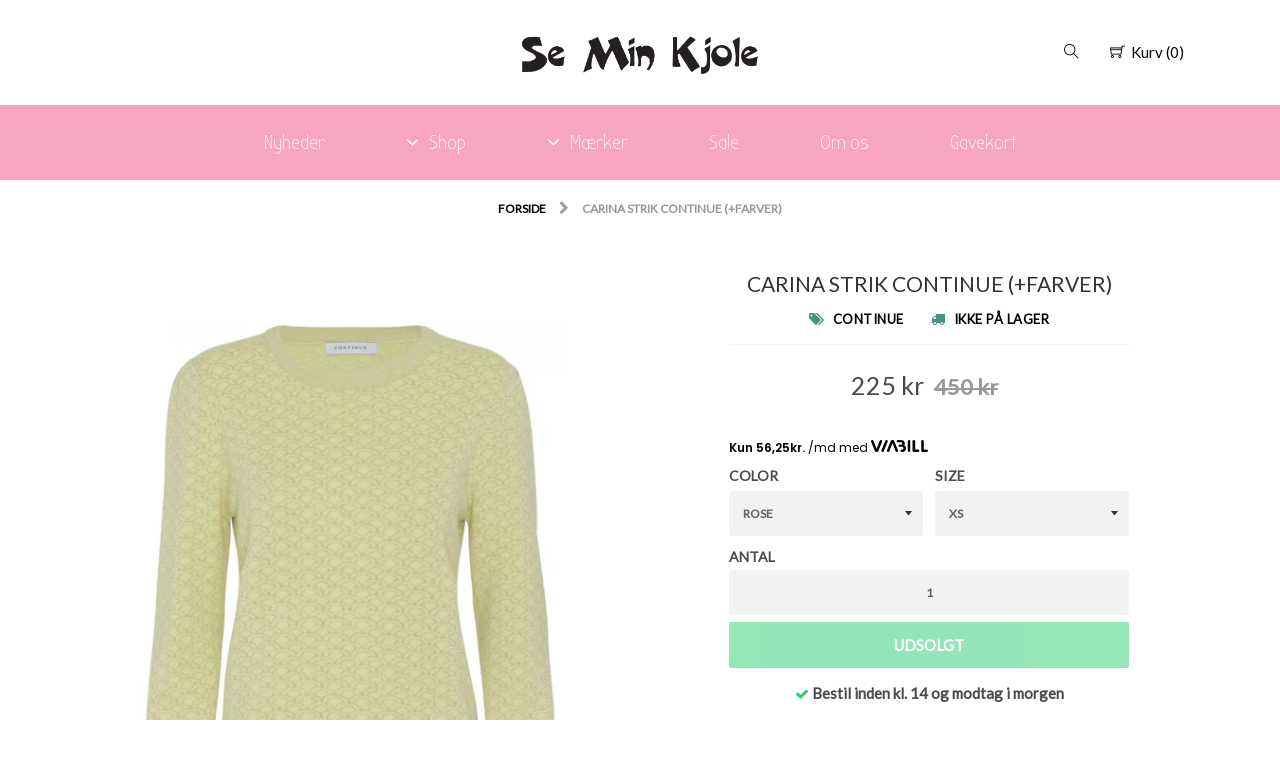

--- FILE ---
content_type: text/html; charset=utf-8
request_url: https://seminkjole.dk/products/carina-strik
body_size: 77747
content:
<!doctype html>
<!--[if lt IE 7]><html class="no-js lt-ie9 lt-ie8 lt-ie7" lang="en"> <![endif]-->
<!--[if IE 7]><html class="no-js lt-ie9 lt-ie8" lang="en"> <![endif]-->
<!--[if IE 8]><html class="no-js lt-ie9" lang="en"> <![endif]-->
<!--[if IE 9 ]><html class="ie9 no-js"> <![endif]-->
<!--[if (gt IE 9)|!(IE)]><!--> <html class="no-js"> <!--<![endif]-->  

<head>
<!-- starapps_core_start -->
<!-- This code is automatically managed by StarApps Studio -->
<!-- Please contact support@starapps.studio for any help -->
<!-- File location: snippets/starapps-core.liquid -->

<script type="text/javascript" sa-published-language-info="true" data-no-instant="true"></script>
<script type="application/json" sa-money-format="true" data-no-instant="true">{"money_format":"{{amount_no_decimals}} kr"}</script>

    
<!-- starapps_core_end -->


  
<meta name="facebook-domain-verification" content="epan6yf488fytlmdh654sxpc02dq0d" />
  <meta name="google-site-verification" content="mQMqRQB2bbnIRfwXThFPho5ZgWX1MXjehRpSUPGMNxE" />
  

<!-- SEO - All in One -->
<title>CARINA STRIK CONTINUE (+FARVER)</title>
<meta name="description" content="Style: 1057 Carina Strik - Continue   Flot bluse i en lækker kraftig kvalitet med et fint mønster med lurex i. Den er med rund hals og har ribkanter ved hals og bund. Ved ærmerne er der sat en lille flæs på rib kant, der giver den et feminint look.     Mål Str. M: Brystmål: 43 cmLængde: 58 cm   Detaljer: 64% Viscose18%" /> 
<meta name="robots" content="index"> 
<meta name="robots" content="follow">

 
<script type="application/ld+json">
{
	"@context": "http://schema.org",
	"@type": "Organization",
	"url": "http://seminkjole.dk","logo": "https://cdn.shopify.com/s/files/1/0003/0172/7805/t/2/assets/logo%2520%281%29_800x800.png?7970278568545513754"}
</script>

<script type="application/ld+json">
{
  "@context": "http://www.schema.org",
  "@type": "Store","name": "Se Min Kjole","url": "https://seminkjole.dk","logo": "https://cdn.shopify.com/s/files/1/0003/0172/7805/t/2/assets/logo%2520%281%29_800x800.png?7970278568545513754","image": "https://cdn.shopify.com/s/files/1/0003/0172/7805/t/2/assets/logo%2520%281%29_800x800.png?7970278568545513754","description": "I hjertet af Auning ligger en store modeforretning Se Min Kjole. 
Se Min Kjole sælger modetøj til alle aldre. Vi sætter pris på at levere en god service.
Du finder tøj i alle prisklasser og størrelser lige fra xs til 56.
Udover modetøj sælges der også smykker, sko og  parfumer. Du finder alt i SE Min Kjole i Auning.

","priceRange":"0 - 500"
,"telephone": "+45 30 66 27 77","address": {
    "@type": "PostalAddress","streetAddress": "AddressDrop","addressLocality": "Auning","addressRegion": "","postalCode": "8963","addressCountry": "Danmark"},"geo": {
    "@type": "GeoCoordinates",
    "latitude": "56.4314241",
    "longitude": "10.3741555"
  }}
</script> 
<script type="application/ld+json">
{
   "@context": "http://schema.org",
   "@type": "WebSite",
   "url": "https://seminkjole.dk/",
   "potentialAction": {
     "@type": "SearchAction",
     "target": "https://seminkjole.dk/search?q={search_term_string}",
     "query-input": "required name=search_term_string"
   }
}
</script> 
<script type="application/ld+json">
{
	"@context": "http://schema.org",
	"@type": "Product",
    "brand": {
		"@type": "Brand",
		"name": "CONTINUE"
	},
	"@id" : "https:\/\/seminkjole.dk\/products\/carina-strik",
	"sku": "1057-0419-ROSE-XS",
	"description": "Style: 1057 Carina Strik - Continue   Flot bluse i en lækker kraftig kvalitet med et fint mønster med lurex i. Den er med rund hals og har ribkanter ved hals og bund. Ved ærmerne er der sat en lille flæs på rib kant, der giver den et feminint look.     Mål Str. M: Brystmål: 43 cmLængde: 58 cm   Detaljer: 64% Viscose18%",
	"url": "https:\/\/seminkjole.dk\/products\/carina-strik",
	"name": "CARINA STRIK CONTINUE (+FARVER)","image": "https://seminkjole.dk/cdn/shop/products/c1_grande.jpg?v=1571713686","offers": {
		"@type": "Offer",
		"url" :"https:\/\/seminkjole.dk\/products\/carina-strik",		
        "image": "https://seminkjole.dk/cdn/shop/products/c1_grande.jpg?v=1571713686",		
        "sku" :"1057-0419-ROSE-XS",
		"price": "225",
		"priceCurrency": "DKK",
		"availability": "OutOfStock"
	}}
</script> 
<!-- End - SEO - All in One -->

  <script type="text/javascript" src="//code.jquery.com/jquery-latest.min.js"></script>
  <script src="//seminkjole.dk/cdn/shop/t/2/assets/jquery.sticky.js?v=56782135119102601591519057568" type="text/javascript"></script>
  <script src="//seminkjole.dk/cdn/shop/t/2/assets/jquery.stickem.js?v=86302783913606539241519034080" type="text/javascript"></script>

  <link href="https://fonts.googleapis.com/css?family=Indie+Flower" rel="stylesheet">
  <link href="https://fonts.googleapis.com/css?family=Lato" rel="stylesheet">
  <meta charset="utf-8" />
  <!--[if IE]><meta http-equiv='X-UA-Compatible' content='IE=edge,chrome=1' /><![endif]-->

 

  <link rel="canonical" href="https://seminkjole.dk/products/carina-strik" />

  <link rel="icon" type="image/png" href="//seminkjole.dk/cdn/shop/t/2/assets/favicon.png?v=77995159967329069931519034931" />

  <meta name="viewport" content="width=device-width, initial-scale=1, maximum-scale=1, user-scalable=0" />

  
<script>window.performance && window.performance.mark && window.performance.mark('shopify.content_for_header.start');</script><meta name="google-site-verification" content="mnU4kV1pQkTh-HkilcAjPxK-3c29SOrGSwVqurJFD8U">
<meta name="google-site-verification" content="GWJBQpvHcYU8KrVD2vYWv-DspdLbjodC9IfFmn0vGro">
<meta id="shopify-digital-wallet" name="shopify-digital-wallet" content="/301727805/digital_wallets/dialog">
<link rel="alternate" type="application/json+oembed" href="https://seminkjole.dk/products/carina-strik.oembed">
<script async="async" src="/checkouts/internal/preloads.js?locale=da-DK"></script>
<script id="shopify-features" type="application/json">{"accessToken":"c9a7f2e8f547e0ffc7e3185e2b853f30","betas":["rich-media-storefront-analytics"],"domain":"seminkjole.dk","predictiveSearch":true,"shopId":301727805,"locale":"da"}</script>
<script>var Shopify = Shopify || {};
Shopify.shop = "seminkjole.myshopify.com";
Shopify.locale = "da";
Shopify.currency = {"active":"DKK","rate":"1.0"};
Shopify.country = "DK";
Shopify.theme = {"name":"seminkjole-custom-theme","id":11029676093,"schema_name":null,"schema_version":null,"theme_store_id":null,"role":"main"};
Shopify.theme.handle = "null";
Shopify.theme.style = {"id":null,"handle":null};
Shopify.cdnHost = "seminkjole.dk/cdn";
Shopify.routes = Shopify.routes || {};
Shopify.routes.root = "/";</script>
<script type="module">!function(o){(o.Shopify=o.Shopify||{}).modules=!0}(window);</script>
<script>!function(o){function n(){var o=[];function n(){o.push(Array.prototype.slice.apply(arguments))}return n.q=o,n}var t=o.Shopify=o.Shopify||{};t.loadFeatures=n(),t.autoloadFeatures=n()}(window);</script>
<script id="shop-js-analytics" type="application/json">{"pageType":"product"}</script>
<script defer="defer" async type="module" src="//seminkjole.dk/cdn/shopifycloud/shop-js/modules/v2/client.init-shop-cart-sync_C8w7Thf0.da.esm.js"></script>
<script defer="defer" async type="module" src="//seminkjole.dk/cdn/shopifycloud/shop-js/modules/v2/chunk.common_hABmsQwT.esm.js"></script>
<script type="module">
  await import("//seminkjole.dk/cdn/shopifycloud/shop-js/modules/v2/client.init-shop-cart-sync_C8w7Thf0.da.esm.js");
await import("//seminkjole.dk/cdn/shopifycloud/shop-js/modules/v2/chunk.common_hABmsQwT.esm.js");

  window.Shopify.SignInWithShop?.initShopCartSync?.({"fedCMEnabled":true,"windoidEnabled":true});

</script>
<script>(function() {
  var isLoaded = false;
  function asyncLoad() {
    if (isLoaded) return;
    isLoaded = true;
    var urls = ["\/\/shopify.privy.com\/widget.js?shop=seminkjole.myshopify.com","\/\/code.tidio.co\/bytjquiwaplg0yf00bh1uewwuxfbqdah.js?shop=seminkjole.myshopify.com","https:\/\/chimpstatic.com\/mcjs-connected\/js\/users\/65b8182c1d9a14002822541ca\/ab5580bbe7ec4baf6e9ed1ab8.js?shop=seminkjole.myshopify.com","https:\/\/way2enjoy.com\/shopify\/1\/announcementbar\/proxy\/js\/pab.js?shop=seminkjole.myshopify.com","https:\/\/www.goldendev.win\/shopify\/show-recent-orders\/js\/show-recent-orders.js?shop=seminkjole.myshopify.com","https:\/\/load.csell.co\/assets\/js\/cross-sell.js?shop=seminkjole.myshopify.com","https:\/\/load.csell.co\/assets\/v2\/js\/core\/xsell.js?shop=seminkjole.myshopify.com","https:\/\/cdn.grw.reputon.com\/assets\/widget.js?shop=seminkjole.myshopify.com","https:\/\/chimpstatic.com\/mcjs-connected\/js\/users\/65b8182c1d9a14002822541ca\/fa5196598e675b87aaec6dd4d.js?shop=seminkjole.myshopify.com","https:\/\/cdn.hextom.com\/js\/quickannouncementbar.js?shop=seminkjole.myshopify.com"];
    for (var i = 0; i < urls.length; i++) {
      var s = document.createElement('script');
      s.type = 'text/javascript';
      s.async = true;
      s.src = urls[i];
      var x = document.getElementsByTagName('script')[0];
      x.parentNode.insertBefore(s, x);
    }
  };
  if(window.attachEvent) {
    window.attachEvent('onload', asyncLoad);
  } else {
    window.addEventListener('load', asyncLoad, false);
  }
})();</script>
<script id="__st">var __st={"a":301727805,"offset":3600,"reqid":"0d796086-2c4a-49a4-ae11-e57d3ec5131b-1768661573","pageurl":"seminkjole.dk\/products\/carina-strik","u":"3d16f8326f3c","p":"product","rtyp":"product","rid":1876178174013};</script>
<script>window.ShopifyPaypalV4VisibilityTracking = true;</script>
<script id="captcha-bootstrap">!function(){'use strict';const t='contact',e='account',n='new_comment',o=[[t,t],['blogs',n],['comments',n],[t,'customer']],c=[[e,'customer_login'],[e,'guest_login'],[e,'recover_customer_password'],[e,'create_customer']],r=t=>t.map((([t,e])=>`form[action*='/${t}']:not([data-nocaptcha='true']) input[name='form_type'][value='${e}']`)).join(','),a=t=>()=>t?[...document.querySelectorAll(t)].map((t=>t.form)):[];function s(){const t=[...o],e=r(t);return a(e)}const i='password',u='form_key',d=['recaptcha-v3-token','g-recaptcha-response','h-captcha-response',i],f=()=>{try{return window.sessionStorage}catch{return}},m='__shopify_v',_=t=>t.elements[u];function p(t,e,n=!1){try{const o=window.sessionStorage,c=JSON.parse(o.getItem(e)),{data:r}=function(t){const{data:e,action:n}=t;return t[m]||n?{data:e,action:n}:{data:t,action:n}}(c);for(const[e,n]of Object.entries(r))t.elements[e]&&(t.elements[e].value=n);n&&o.removeItem(e)}catch(o){console.error('form repopulation failed',{error:o})}}const l='form_type',E='cptcha';function T(t){t.dataset[E]=!0}const w=window,h=w.document,L='Shopify',v='ce_forms',y='captcha';let A=!1;((t,e)=>{const n=(g='f06e6c50-85a8-45c8-87d0-21a2b65856fe',I='https://cdn.shopify.com/shopifycloud/storefront-forms-hcaptcha/ce_storefront_forms_captcha_hcaptcha.v1.5.2.iife.js',D={infoText:'Beskyttet af hCaptcha',privacyText:'Beskyttelse af persondata',termsText:'Vilkår'},(t,e,n)=>{const o=w[L][v],c=o.bindForm;if(c)return c(t,g,e,D).then(n);var r;o.q.push([[t,g,e,D],n]),r=I,A||(h.body.append(Object.assign(h.createElement('script'),{id:'captcha-provider',async:!0,src:r})),A=!0)});var g,I,D;w[L]=w[L]||{},w[L][v]=w[L][v]||{},w[L][v].q=[],w[L][y]=w[L][y]||{},w[L][y].protect=function(t,e){n(t,void 0,e),T(t)},Object.freeze(w[L][y]),function(t,e,n,w,h,L){const[v,y,A,g]=function(t,e,n){const i=e?o:[],u=t?c:[],d=[...i,...u],f=r(d),m=r(i),_=r(d.filter((([t,e])=>n.includes(e))));return[a(f),a(m),a(_),s()]}(w,h,L),I=t=>{const e=t.target;return e instanceof HTMLFormElement?e:e&&e.form},D=t=>v().includes(t);t.addEventListener('submit',(t=>{const e=I(t);if(!e)return;const n=D(e)&&!e.dataset.hcaptchaBound&&!e.dataset.recaptchaBound,o=_(e),c=g().includes(e)&&(!o||!o.value);(n||c)&&t.preventDefault(),c&&!n&&(function(t){try{if(!f())return;!function(t){const e=f();if(!e)return;const n=_(t);if(!n)return;const o=n.value;o&&e.removeItem(o)}(t);const e=Array.from(Array(32),(()=>Math.random().toString(36)[2])).join('');!function(t,e){_(t)||t.append(Object.assign(document.createElement('input'),{type:'hidden',name:u})),t.elements[u].value=e}(t,e),function(t,e){const n=f();if(!n)return;const o=[...t.querySelectorAll(`input[type='${i}']`)].map((({name:t})=>t)),c=[...d,...o],r={};for(const[a,s]of new FormData(t).entries())c.includes(a)||(r[a]=s);n.setItem(e,JSON.stringify({[m]:1,action:t.action,data:r}))}(t,e)}catch(e){console.error('failed to persist form',e)}}(e),e.submit())}));const S=(t,e)=>{t&&!t.dataset[E]&&(n(t,e.some((e=>e===t))),T(t))};for(const o of['focusin','change'])t.addEventListener(o,(t=>{const e=I(t);D(e)&&S(e,y())}));const B=e.get('form_key'),M=e.get(l),P=B&&M;t.addEventListener('DOMContentLoaded',(()=>{const t=y();if(P)for(const e of t)e.elements[l].value===M&&p(e,B);[...new Set([...A(),...v().filter((t=>'true'===t.dataset.shopifyCaptcha))])].forEach((e=>S(e,t)))}))}(h,new URLSearchParams(w.location.search),n,t,e,['guest_login'])})(!0,!0)}();</script>
<script integrity="sha256-4kQ18oKyAcykRKYeNunJcIwy7WH5gtpwJnB7kiuLZ1E=" data-source-attribution="shopify.loadfeatures" defer="defer" src="//seminkjole.dk/cdn/shopifycloud/storefront/assets/storefront/load_feature-a0a9edcb.js" crossorigin="anonymous"></script>
<script data-source-attribution="shopify.dynamic_checkout.dynamic.init">var Shopify=Shopify||{};Shopify.PaymentButton=Shopify.PaymentButton||{isStorefrontPortableWallets:!0,init:function(){window.Shopify.PaymentButton.init=function(){};var t=document.createElement("script");t.src="https://seminkjole.dk/cdn/shopifycloud/portable-wallets/latest/portable-wallets.da.js",t.type="module",document.head.appendChild(t)}};
</script>
<script data-source-attribution="shopify.dynamic_checkout.buyer_consent">
  function portableWalletsHideBuyerConsent(e){var t=document.getElementById("shopify-buyer-consent"),n=document.getElementById("shopify-subscription-policy-button");t&&n&&(t.classList.add("hidden"),t.setAttribute("aria-hidden","true"),n.removeEventListener("click",e))}function portableWalletsShowBuyerConsent(e){var t=document.getElementById("shopify-buyer-consent"),n=document.getElementById("shopify-subscription-policy-button");t&&n&&(t.classList.remove("hidden"),t.removeAttribute("aria-hidden"),n.addEventListener("click",e))}window.Shopify?.PaymentButton&&(window.Shopify.PaymentButton.hideBuyerConsent=portableWalletsHideBuyerConsent,window.Shopify.PaymentButton.showBuyerConsent=portableWalletsShowBuyerConsent);
</script>
<script data-source-attribution="shopify.dynamic_checkout.cart.bootstrap">document.addEventListener("DOMContentLoaded",(function(){function t(){return document.querySelector("shopify-accelerated-checkout-cart, shopify-accelerated-checkout")}if(t())Shopify.PaymentButton.init();else{new MutationObserver((function(e,n){t()&&(Shopify.PaymentButton.init(),n.disconnect())})).observe(document.body,{childList:!0,subtree:!0})}}));
</script>
<script id='scb4127' type='text/javascript' async='' src='https://seminkjole.dk/cdn/shopifycloud/privacy-banner/storefront-banner.js'></script>
<script>window.performance && window.performance.mark && window.performance.mark('shopify.content_for_header.end');</script>
<script type="text/javascript">window.moneyFormat = "{{amount_no_decimals}} kr";
  window.shopCurrency = "DKK";
  window.assetsUrl = '//seminkjole.dk/cdn/shop/t/2/assets/';
</script>
<script>
  window.globoRelatedProductsConfig = {
    apiUrl: "https://related-products.globosoftware.net/v2/public/api",
    alternateApiUrl: "https://related-products.globosoftware.net/v2/public",
    shop: "seminkjole.myshopify.com",
    shopNumber: 29515,
    domain: "seminkjole.dk",
    customer:null,
    urls: {
      search: "\/search",
      collection: "\/collections",
    },
    page: 'product',
    translation: {"add_to_cart":"Add to cart","added_to_cart":"Added to cart","add_selected_to_cart":"Add selected to cart","added_selected_to_cart":"Added selected to cart","sale":"Sale","total_price":"Total price:","this_item":"This item:","sold_out":"Sold out"},
    settings: {"redirect":true,"new_tab":true,"image_ratio":"400:500","visible_tags":null,"hidden_tags":null,"exclude_tags":null,"carousel_autoplay":false,"carousel_loop":true,"carousel_items":5,"sold_out":false,"discount":{"enable":false,"condition":"any","type":"percentage","value":10}},
    manualRecommendations: {},
    boughtTogetherIds: {},
    trendingProducts: [],
    productBoughtTogether: {"type":"product_bought_together","enable":false,"title":{"text":"Frequently Bought Together","color":"#212121","fontSize":"25","align":"left"},"subtitle":{"text":null,"color":"#212121","fontSize":"18"},"limit":10,"maxWidth":1170,"conditions":[{"id":"bought_together","status":1},{"id":"manual","status":1},{"id":"vendor","type":"same","status":1},{"id":"type","type":"same","status":1},{"id":"collection","type":"same","status":1},{"id":"tags","type":"same","status":1},{"id":"global","status":1}],"template":{"id":"2","elements":["price","addToCartBtn","variantSelector","saleLabel"],"productTitle":{"fontSize":"15","color":"#212121"},"productPrice":{"fontSize":"14","color":"#212121"},"productOldPrice":{"fontSize":16,"color":"#919191"},"button":{"fontSize":"14","color":"#ffffff","backgroundColor":"#212121"},"saleLabel":{"color":"#fff","backgroundColor":"#c00000"},"this_item":true,"selected":true},"random":false,"discount":true},
    productRelated: {"type":"product_related","enable":true,"title":{"text":"Related products","color":"#212121","fontSize":"25","align":"center"},"subtitle":{"text":"","color":"#212121","fontSize":"18"},"limit":10,"maxWidth":1170,"conditions":[{"id":"manual","status":0},{"id":"bought_together","status":0},{"id":"vendor","type":"same","status":1},{"id":"type","type":"same","status":1},{"id":"collection","type":"same","status":1},{"id":"tags","type":"same","status":1},{"id":"global","status":1}],"template":{"id":"1","elements":["price","addToCartBtn","variantSelector","saleLabel"],"productTitle":{"fontSize":"15","color":"#212121"},"productPrice":{"fontSize":"14","color":"#212121"},"productOldPrice":{"fontSize":16,"color":"#919191"},"button":{"fontSize":"14","color":"#ffffff","backgroundColor":"#212121"},"saleLabel":{"color":"#fff","backgroundColor":"#c00000"},"this_item":false,"selected":false},"random":false,"discount":false},
    cart: {"type":"cart","enable":true,"title":{"text":"What else do you need?","color":"#212121","fontSize":"20","align":"left"},"subtitle":{"text":"","color":"#212121","fontSize":"18"},"limit":10,"maxWidth":1170,"conditions":[{"id":"manual","status":1},{"id":"bought_together","status":1},{"id":"tags","type":"same","status":1},{"id":"global","status":1}],"template":{"id":"3","elements":["price","addToCartBtn","variantSelector","saleLabel"],"productTitle":{"fontSize":"14","color":"#212121"},"productPrice":{"fontSize":"14","color":"#212121"},"productOldPrice":{"fontSize":16,"color":"#919191"},"button":{"fontSize":"15","color":"#ffffff","backgroundColor":"#212121"},"saleLabel":{"color":"#fff","backgroundColor":"#c00000"},"this_item":true,"selected":true},"random":false,"discount":false},
    basis_collection_handle: 'all',
    widgets: [],
    view_name: 'globo.alsobought',
    cart_properties_name: '_bundle',
    discounted_ids: [],
    discount_min_amount: 0,data: {
      ids: ["1876178174013"],
      vendors: ["CONTINUE"],
      types: ["strik"],
      tags: ["Udsalg"],
      collections: []
    },product: {
        id: "1876178174013",
        title: "CARINA STRIK CONTINUE (+FARVER)",
        handle: "carina-strik",
        price: 22500,
        compare_at_price: 45000,
        images: ["//seminkjole.dk/cdn/shop/products/c1.jpg?v=1571713686"],
        variants: [{"id":14134928605245,"title":"ROSE \/ XS","option1":"ROSE","option2":"XS","option3":null,"sku":"1057-0419-ROSE-XS","requires_shipping":true,"taxable":true,"featured_image":{"id":4854653354045,"product_id":1876178174013,"position":2,"created_at":"2019-04-17T13:32:45+02:00","updated_at":"2019-10-22T05:08:06+02:00","alt":"CARINA STRIK CONTINUE (+FARVER) ROSE \/ XS Seminkjole","width":1024,"height":1024,"src":"\/\/seminkjole.dk\/cdn\/shop\/products\/c2.jpg?v=1571713686","variant_ids":[14134928244797,14134928277565,14134928375869,14134928539709,14134928572477,14134928605245]},"available":false,"name":"CARINA STRIK CONTINUE (+FARVER) - ROSE \/ XS","public_title":"ROSE \/ XS","options":["ROSE","XS"],"price":22500,"weight":0,"compare_at_price":45000,"inventory_management":"shopify","barcode":"2999000305209","featured_media":{"alt":"CARINA STRIK CONTINUE (+FARVER) ROSE \/ XS Seminkjole","id":1807541207101,"position":2,"preview_image":{"aspect_ratio":1.0,"height":1024,"width":1024,"src":"\/\/seminkjole.dk\/cdn\/shop\/products\/c2.jpg?v=1571713686"}},"requires_selling_plan":false,"selling_plan_allocations":[]},{"id":14134928572477,"title":"ROSE \/ S","option1":"ROSE","option2":"S","option3":null,"sku":"1057-0419-ROSE-S","requires_shipping":true,"taxable":true,"featured_image":{"id":4854653354045,"product_id":1876178174013,"position":2,"created_at":"2019-04-17T13:32:45+02:00","updated_at":"2019-10-22T05:08:06+02:00","alt":"CARINA STRIK CONTINUE (+FARVER) ROSE \/ XS Seminkjole","width":1024,"height":1024,"src":"\/\/seminkjole.dk\/cdn\/shop\/products\/c2.jpg?v=1571713686","variant_ids":[14134928244797,14134928277565,14134928375869,14134928539709,14134928572477,14134928605245]},"available":false,"name":"CARINA STRIK CONTINUE (+FARVER) - ROSE \/ S","public_title":"ROSE \/ S","options":["ROSE","S"],"price":22500,"weight":0,"compare_at_price":45000,"inventory_management":"shopify","barcode":"2999000305216","featured_media":{"alt":"CARINA STRIK CONTINUE (+FARVER) ROSE \/ XS Seminkjole","id":1807541207101,"position":2,"preview_image":{"aspect_ratio":1.0,"height":1024,"width":1024,"src":"\/\/seminkjole.dk\/cdn\/shop\/products\/c2.jpg?v=1571713686"}},"requires_selling_plan":false,"selling_plan_allocations":[]},{"id":14134928539709,"title":"ROSE \/ M","option1":"ROSE","option2":"M","option3":null,"sku":"1057-0419-ROSE-M","requires_shipping":true,"taxable":true,"featured_image":{"id":4854653354045,"product_id":1876178174013,"position":2,"created_at":"2019-04-17T13:32:45+02:00","updated_at":"2019-10-22T05:08:06+02:00","alt":"CARINA STRIK CONTINUE (+FARVER) ROSE \/ XS Seminkjole","width":1024,"height":1024,"src":"\/\/seminkjole.dk\/cdn\/shop\/products\/c2.jpg?v=1571713686","variant_ids":[14134928244797,14134928277565,14134928375869,14134928539709,14134928572477,14134928605245]},"available":false,"name":"CARINA STRIK CONTINUE (+FARVER) - ROSE \/ M","public_title":"ROSE \/ M","options":["ROSE","M"],"price":22500,"weight":0,"compare_at_price":45000,"inventory_management":"shopify","barcode":"2999000305223","featured_media":{"alt":"CARINA STRIK CONTINUE (+FARVER) ROSE \/ XS Seminkjole","id":1807541207101,"position":2,"preview_image":{"aspect_ratio":1.0,"height":1024,"width":1024,"src":"\/\/seminkjole.dk\/cdn\/shop\/products\/c2.jpg?v=1571713686"}},"requires_selling_plan":false,"selling_plan_allocations":[]},{"id":14134928375869,"title":"ROSE \/ L","option1":"ROSE","option2":"L","option3":null,"sku":"1057-0419-ROSE-L","requires_shipping":true,"taxable":true,"featured_image":{"id":4854653354045,"product_id":1876178174013,"position":2,"created_at":"2019-04-17T13:32:45+02:00","updated_at":"2019-10-22T05:08:06+02:00","alt":"CARINA STRIK CONTINUE (+FARVER) ROSE \/ XS Seminkjole","width":1024,"height":1024,"src":"\/\/seminkjole.dk\/cdn\/shop\/products\/c2.jpg?v=1571713686","variant_ids":[14134928244797,14134928277565,14134928375869,14134928539709,14134928572477,14134928605245]},"available":false,"name":"CARINA STRIK CONTINUE (+FARVER) - ROSE \/ L","public_title":"ROSE \/ L","options":["ROSE","L"],"price":22500,"weight":0,"compare_at_price":45000,"inventory_management":"shopify","barcode":"2999000305230","featured_media":{"alt":"CARINA STRIK CONTINUE (+FARVER) ROSE \/ XS Seminkjole","id":1807541207101,"position":2,"preview_image":{"aspect_ratio":1.0,"height":1024,"width":1024,"src":"\/\/seminkjole.dk\/cdn\/shop\/products\/c2.jpg?v=1571713686"}},"requires_selling_plan":false,"selling_plan_allocations":[]},{"id":14134928277565,"title":"ROSE \/ XL","option1":"ROSE","option2":"XL","option3":null,"sku":"1057-0419-ROSE-XL","requires_shipping":true,"taxable":true,"featured_image":{"id":4854653354045,"product_id":1876178174013,"position":2,"created_at":"2019-04-17T13:32:45+02:00","updated_at":"2019-10-22T05:08:06+02:00","alt":"CARINA STRIK CONTINUE (+FARVER) ROSE \/ XS Seminkjole","width":1024,"height":1024,"src":"\/\/seminkjole.dk\/cdn\/shop\/products\/c2.jpg?v=1571713686","variant_ids":[14134928244797,14134928277565,14134928375869,14134928539709,14134928572477,14134928605245]},"available":false,"name":"CARINA STRIK CONTINUE (+FARVER) - ROSE \/ XL","public_title":"ROSE \/ XL","options":["ROSE","XL"],"price":22500,"weight":0,"compare_at_price":45000,"inventory_management":"shopify","barcode":"2999000305247","featured_media":{"alt":"CARINA STRIK CONTINUE (+FARVER) ROSE \/ XS Seminkjole","id":1807541207101,"position":2,"preview_image":{"aspect_ratio":1.0,"height":1024,"width":1024,"src":"\/\/seminkjole.dk\/cdn\/shop\/products\/c2.jpg?v=1571713686"}},"requires_selling_plan":false,"selling_plan_allocations":[]},{"id":14134928244797,"title":"ROSE \/ XXL","option1":"ROSE","option2":"XXL","option3":null,"sku":"1057-0419-ROSE-XXL","requires_shipping":true,"taxable":true,"featured_image":{"id":4854653354045,"product_id":1876178174013,"position":2,"created_at":"2019-04-17T13:32:45+02:00","updated_at":"2019-10-22T05:08:06+02:00","alt":"CARINA STRIK CONTINUE (+FARVER) ROSE \/ XS Seminkjole","width":1024,"height":1024,"src":"\/\/seminkjole.dk\/cdn\/shop\/products\/c2.jpg?v=1571713686","variant_ids":[14134928244797,14134928277565,14134928375869,14134928539709,14134928572477,14134928605245]},"available":false,"name":"CARINA STRIK CONTINUE (+FARVER) - ROSE \/ XXL","public_title":"ROSE \/ XXL","options":["ROSE","XXL"],"price":22500,"weight":0,"compare_at_price":45000,"inventory_management":"shopify","barcode":"2999000305254","featured_media":{"alt":"CARINA STRIK CONTINUE (+FARVER) ROSE \/ XS Seminkjole","id":1807541207101,"position":2,"preview_image":{"aspect_ratio":1.0,"height":1024,"width":1024,"src":"\/\/seminkjole.dk\/cdn\/shop\/products\/c2.jpg?v=1571713686"}},"requires_selling_plan":false,"selling_plan_allocations":[]},{"id":14134929129533,"title":"LIGHT YELLOW \/ XS","option1":"LIGHT YELLOW","option2":"XS","option3":null,"sku":"1057-0419-LIGHT-YELLOW-XS","requires_shipping":true,"taxable":true,"featured_image":{"id":4854653321277,"product_id":1876178174013,"position":1,"created_at":"2019-04-17T13:32:43+02:00","updated_at":"2019-10-22T05:08:06+02:00","alt":"CARINA STRIK CONTINUE (+FARVER) LIGHT YELLOW \/ XS Seminkjole","width":1024,"height":1024,"src":"\/\/seminkjole.dk\/cdn\/shop\/products\/c1.jpg?v=1571713686","variant_ids":[14134928638013,14134928670781,14134928703549,14134928769085,14134928900157,14134929129533]},"available":false,"name":"CARINA STRIK CONTINUE (+FARVER) - LIGHT YELLOW \/ XS","public_title":"LIGHT YELLOW \/ XS","options":["LIGHT YELLOW","XS"],"price":22500,"weight":0,"compare_at_price":45000,"inventory_management":"shopify","barcode":"2999000305148","featured_media":{"alt":"CARINA STRIK CONTINUE (+FARVER) LIGHT YELLOW \/ XS Seminkjole","id":1807541174333,"position":1,"preview_image":{"aspect_ratio":1.0,"height":1024,"width":1024,"src":"\/\/seminkjole.dk\/cdn\/shop\/products\/c1.jpg?v=1571713686"}},"requires_selling_plan":false,"selling_plan_allocations":[]},{"id":14134928900157,"title":"LIGHT YELLOW \/ S","option1":"LIGHT YELLOW","option2":"S","option3":null,"sku":"1057-0419-LIGHT-YELLOW-S","requires_shipping":true,"taxable":true,"featured_image":{"id":4854653321277,"product_id":1876178174013,"position":1,"created_at":"2019-04-17T13:32:43+02:00","updated_at":"2019-10-22T05:08:06+02:00","alt":"CARINA STRIK CONTINUE (+FARVER) LIGHT YELLOW \/ XS Seminkjole","width":1024,"height":1024,"src":"\/\/seminkjole.dk\/cdn\/shop\/products\/c1.jpg?v=1571713686","variant_ids":[14134928638013,14134928670781,14134928703549,14134928769085,14134928900157,14134929129533]},"available":false,"name":"CARINA STRIK CONTINUE (+FARVER) - LIGHT YELLOW \/ S","public_title":"LIGHT YELLOW \/ S","options":["LIGHT YELLOW","S"],"price":22500,"weight":0,"compare_at_price":45000,"inventory_management":"shopify","barcode":"2999000305155","featured_media":{"alt":"CARINA STRIK CONTINUE (+FARVER) LIGHT YELLOW \/ XS Seminkjole","id":1807541174333,"position":1,"preview_image":{"aspect_ratio":1.0,"height":1024,"width":1024,"src":"\/\/seminkjole.dk\/cdn\/shop\/products\/c1.jpg?v=1571713686"}},"requires_selling_plan":false,"selling_plan_allocations":[]},{"id":14134928769085,"title":"LIGHT YELLOW \/ M","option1":"LIGHT YELLOW","option2":"M","option3":null,"sku":"1057-0419-LIGHT-YELLOW-M","requires_shipping":true,"taxable":true,"featured_image":{"id":4854653321277,"product_id":1876178174013,"position":1,"created_at":"2019-04-17T13:32:43+02:00","updated_at":"2019-10-22T05:08:06+02:00","alt":"CARINA STRIK CONTINUE (+FARVER) LIGHT YELLOW \/ XS Seminkjole","width":1024,"height":1024,"src":"\/\/seminkjole.dk\/cdn\/shop\/products\/c1.jpg?v=1571713686","variant_ids":[14134928638013,14134928670781,14134928703549,14134928769085,14134928900157,14134929129533]},"available":false,"name":"CARINA STRIK CONTINUE (+FARVER) - LIGHT YELLOW \/ M","public_title":"LIGHT YELLOW \/ M","options":["LIGHT YELLOW","M"],"price":22500,"weight":0,"compare_at_price":45000,"inventory_management":"shopify","barcode":"2999000305162","featured_media":{"alt":"CARINA STRIK CONTINUE (+FARVER) LIGHT YELLOW \/ XS Seminkjole","id":1807541174333,"position":1,"preview_image":{"aspect_ratio":1.0,"height":1024,"width":1024,"src":"\/\/seminkjole.dk\/cdn\/shop\/products\/c1.jpg?v=1571713686"}},"requires_selling_plan":false,"selling_plan_allocations":[]},{"id":14134928703549,"title":"LIGHT YELLOW \/ L","option1":"LIGHT YELLOW","option2":"L","option3":null,"sku":"1057-0419-LIGHT-YELLOW-L","requires_shipping":true,"taxable":true,"featured_image":{"id":4854653321277,"product_id":1876178174013,"position":1,"created_at":"2019-04-17T13:32:43+02:00","updated_at":"2019-10-22T05:08:06+02:00","alt":"CARINA STRIK CONTINUE (+FARVER) LIGHT YELLOW \/ XS Seminkjole","width":1024,"height":1024,"src":"\/\/seminkjole.dk\/cdn\/shop\/products\/c1.jpg?v=1571713686","variant_ids":[14134928638013,14134928670781,14134928703549,14134928769085,14134928900157,14134929129533]},"available":false,"name":"CARINA STRIK CONTINUE (+FARVER) - LIGHT YELLOW \/ L","public_title":"LIGHT YELLOW \/ L","options":["LIGHT YELLOW","L"],"price":22500,"weight":0,"compare_at_price":45000,"inventory_management":"shopify","barcode":"2999000305179","featured_media":{"alt":"CARINA STRIK CONTINUE (+FARVER) LIGHT YELLOW \/ XS Seminkjole","id":1807541174333,"position":1,"preview_image":{"aspect_ratio":1.0,"height":1024,"width":1024,"src":"\/\/seminkjole.dk\/cdn\/shop\/products\/c1.jpg?v=1571713686"}},"requires_selling_plan":false,"selling_plan_allocations":[]},{"id":14134928670781,"title":"LIGHT YELLOW \/ XL","option1":"LIGHT YELLOW","option2":"XL","option3":null,"sku":"1057-0419-LIGHT-YELLOW-XL","requires_shipping":true,"taxable":true,"featured_image":{"id":4854653321277,"product_id":1876178174013,"position":1,"created_at":"2019-04-17T13:32:43+02:00","updated_at":"2019-10-22T05:08:06+02:00","alt":"CARINA STRIK CONTINUE (+FARVER) LIGHT YELLOW \/ XS Seminkjole","width":1024,"height":1024,"src":"\/\/seminkjole.dk\/cdn\/shop\/products\/c1.jpg?v=1571713686","variant_ids":[14134928638013,14134928670781,14134928703549,14134928769085,14134928900157,14134929129533]},"available":false,"name":"CARINA STRIK CONTINUE (+FARVER) - LIGHT YELLOW \/ XL","public_title":"LIGHT YELLOW \/ XL","options":["LIGHT YELLOW","XL"],"price":22500,"weight":0,"compare_at_price":45000,"inventory_management":"shopify","barcode":"2999000305186","featured_media":{"alt":"CARINA STRIK CONTINUE (+FARVER) LIGHT YELLOW \/ XS Seminkjole","id":1807541174333,"position":1,"preview_image":{"aspect_ratio":1.0,"height":1024,"width":1024,"src":"\/\/seminkjole.dk\/cdn\/shop\/products\/c1.jpg?v=1571713686"}},"requires_selling_plan":false,"selling_plan_allocations":[]},{"id":14134928638013,"title":"LIGHT YELLOW \/ XXL","option1":"LIGHT YELLOW","option2":"XXL","option3":null,"sku":"1057-0419-LIGHT-YELLOW-XXL","requires_shipping":true,"taxable":true,"featured_image":{"id":4854653321277,"product_id":1876178174013,"position":1,"created_at":"2019-04-17T13:32:43+02:00","updated_at":"2019-10-22T05:08:06+02:00","alt":"CARINA STRIK CONTINUE (+FARVER) LIGHT YELLOW \/ XS Seminkjole","width":1024,"height":1024,"src":"\/\/seminkjole.dk\/cdn\/shop\/products\/c1.jpg?v=1571713686","variant_ids":[14134928638013,14134928670781,14134928703549,14134928769085,14134928900157,14134929129533]},"available":false,"name":"CARINA STRIK CONTINUE (+FARVER) - LIGHT YELLOW \/ XXL","public_title":"LIGHT YELLOW \/ XXL","options":["LIGHT YELLOW","XXL"],"price":22500,"weight":0,"compare_at_price":45000,"inventory_management":"shopify","barcode":"2999000305193","featured_media":{"alt":"CARINA STRIK CONTINUE (+FARVER) LIGHT YELLOW \/ XS Seminkjole","id":1807541174333,"position":1,"preview_image":{"aspect_ratio":1.0,"height":1024,"width":1024,"src":"\/\/seminkjole.dk\/cdn\/shop\/products\/c1.jpg?v=1571713686"}},"requires_selling_plan":false,"selling_plan_allocations":[]}],
        available: false,
        vendor: "CONTINUE",
        product_type: "strik",
        tags: ["Udsalg"]
      },no_image_url: "https://cdn.shopify.com/s/images/admin/no-image-large.gif"
  };
</script>
<script>globoRelatedProductsConfig.data.collections = globoRelatedProductsConfig.data.collections.concat(["best-selling-collection","cardigans-strik","continue","globo_basis_collection","new-collection","udsalg"]);globoRelatedProductsConfig.boughtTogetherIds[1876178174013] =false;
</script>
<script defer src="//seminkjole.dk/cdn/shop/t/2/assets/globo.alsobought.data.js?v=65027963035772134881621158245" type="text/javascript"></script>
<script defer src="//seminkjole.dk/cdn/shop/t/2/assets/globo.alsobought.js?v=12878131845785172081621158249" type="text/javascript"></script>
<link rel="preload stylesheet" href="//seminkjole.dk/cdn/shop/t/2/assets/globo.alsobought.css?v=130562659620160138211621158247" as="style">
  
  
  <!-- css -->
  
  <link href="//seminkjole.dk/cdn/shop/t/2/assets/gridtest.css?v=55939016044757887911519034104" rel="stylesheet" type="text/css" media="all" />
  
  <link href="//seminkjole.dk/cdn/shop/t/2/assets/style.css?v=168433025629502372361699431218" rel="stylesheet" type="text/css" media="all" />
  <link href="//seminkjole.dk/cdn/shop/t/2/assets/dd-cart.css?v=77179855144901109441536228513" rel="stylesheet" type="text/css" media="all" />
  <link href="//seminkjole.dk/cdn/shop/t/2/assets/fancybox.css?v=7845370428986019911519034104" rel="stylesheet" type="text/css" media="all" />
  <link href="//seminkjole.dk/cdn/shop/t/2/assets/flexslider.css?v=123134434443666654251534418538" rel="stylesheet" type="text/css" media="all" />
  <link href="//seminkjole.dk/cdn/shop/t/2/assets/owl.carousel.css?v=21700101200099029721519034087" rel="stylesheet" type="text/css" media="all" />
  <link href="//seminkjole.dk/cdn/shop/t/2/assets/drawer.css?v=108620386022053216851519034104" rel="stylesheet" type="text/css" media="all" />    
  <link href="//seminkjole.dk/cdn/shop/t/2/assets/jquery.select.css?v=50159567878489074681582549623" rel="stylesheet" type="text/css" media="all" />    
  <link href="//seminkjole.dk/cdn/shop/t/2/assets/animate.min.css?v=127471258128584192911519034104" rel="stylesheet" type="text/css" media="all" /> 
  <link href="//seminkjole.dk/cdn/shop/t/2/assets/themify.css?v=17828378678609318721519034091" rel="stylesheet" type="text/css" media="all" /> 
  <link href="//seminkjole.dk/cdn/shop/t/2/assets/responsive.css?v=126041798834817673341584711318" rel="stylesheet" type="text/css" media="all" /> 

  <link href="https://fonts.googleapis.com/css?family=Raleway" rel="stylesheet">

  <link href='//fonts.googleapis.com/css?family=Source+Sans+Pro:400,600,700,900' rel='stylesheet' type='text/css'>
  <link href='https://fonts.googleapis.com/css?family=Lato' rel='stylesheet' type='text/css'>
  <!-- js -->

  <script src="//seminkjole.dk/cdn/shop/t/2/assets/jquery.lazyload.js?v=23672200542214019711519034079" type="text/javascript"></script> 

  <script src="//seminkjole.dk/cdn/shopifycloud/storefront/assets/themes_support/option_selection-b017cd28.js" type="text/javascript"></script>

  
  
  <script src="https://my.anyday.io/webshopPriceTag/anyday-price-tag-da-es2015.js" type="module" async></script>

  <script>
    $(window).load(function() {
      $('.product-images').flexslider({
        animation: "slide",
        useCSS: false
        ,
        controlNav: "thumbnails",
        startAt: 1

        
      });
    });
  </script>


  <link href="//seminkjole.dk/cdn/shop/t/2/assets/wdn.scss.css?v=25375093960947618331767087922" rel="stylesheet" type="text/css" media="all" />

  <script src="//seminkjole.dk/cdn/shop/t/2/assets/wow.min.js?v=60928101982703693991519034104" type="text/javascript"></script>
  <script type="text/javascript">
    new WOW().init();
  </script>
  
  <link rel="stylesheet" type="text/css" href="//cdn.jsdelivr.net/npm/slick-carousel@1.8.1/slick/slick.css"/>

  <link rel="stylesheet" href="https://cdnjs.cloudflare.com/ajax/libs/font-awesome/4.7.0/css/font-awesome.min.css" />
  <script type="text/javascript" src="//widget.trustpilot.com/bootstrap/v5/tp.widget.sync.bootstrap.min.js"></script>
  <script src="//seminkjole.dk/cdn/shop/t/2/assets/jquery.flexslider.js?v=82806517439349608691519034104" type="text/javascript"></script>

  <script type='text/javascript'> var _d_site = _d_site || 'E75991F6281B709FC3B58856'; </script>
  <script src='https://widget.privy.com/assets/widget.js'></script>
<script src="//seminkjole.dk/cdn/shop/t/2/assets/slick.js?v=59589741514623332231536223971" type="text/javascript"></script>
  
  
<meta name="google-site-verification" content="hJJMcElQ9Te69fyyKpbh3PlWcJy8_TYwWnimn9_xN6A" />
<meta name="google-site-verification" content="ez49ftkMQhxYUywcNdBtlHSDkRMQTY-qciIe4HMTqrE" />
<meta name="google-site-verification" content="Dj3ZH52D9uFLu-YmV5zBQFs7gwhviqscfXltRDD-jSk" />
  
  <script type="application/javascript">
  (function(b, o, n, g, s, r, c) { if (b[s]) return; b[s] = {}; b[s].scriptToken = "XzU5OTIwMTQ3NA"; r = o.createElement(n); c = o.getElementsByTagName(n)[0]; r.async = 1; r.src = g; r.id = s + n; c.parentNode.insertBefore(r, c); })(window, document, "script", "//cdn.oribi.io/XzU5OTIwMTQ3NA/oribi.js", "ORIBI");
</script>
  
 <link id="variable-products-load-css" rel="stylesheet" href="//seminkjole.dk/cdn/shop/t/2/assets/variable-products-load.scss?v=181464012245424685951611697726" />
<link rel="stylesheet" href="//seminkjole.dk/cdn/shop/t/2/assets/variable-products.scss?v=14223930828620677901611697728" />
<script src="//seminkjole.dk/cdn/shop/t/2/assets/variable-products.js?v=136369652616506629521611698945" type="text/javascript"></script>

 <!-- BEGIN app block: shopify://apps/globo-mega-menu/blocks/app-embed/7a00835e-fe40-45a5-a615-2eb4ab697b58 -->
<link href="//cdn.shopify.com/extensions/019b6e53-04e2-713c-aa06-5bced6079bf6/menufrontend-304/assets/main-navigation-styles.min.css" rel="stylesheet" type="text/css" media="all" />
<link href="//cdn.shopify.com/extensions/019b6e53-04e2-713c-aa06-5bced6079bf6/menufrontend-304/assets/theme-styles.min.css" rel="stylesheet" type="text/css" media="all" />
<script type="text/javascript" hs-ignore data-cookieconsent="ignore" data-ccm-injected>
document.getElementsByTagName('html')[0].classList.add('globo-menu-loading');
window.GloboMenuConfig = window.GloboMenuConfig || {}
window.GloboMenuConfig.curLocale = "da";
window.GloboMenuConfig.shop = "seminkjole.myshopify.com";
window.GloboMenuConfig.GloboMenuLocale = "da";
window.GloboMenuConfig.locale = "da";
window.menuRootUrl = "";
window.GloboMenuCustomer = false;
window.GloboMenuAssetsUrl = 'https://cdn.shopify.com/extensions/019b6e53-04e2-713c-aa06-5bced6079bf6/menufrontend-304/assets/';
window.GloboMenuFilesUrl = '//seminkjole.dk/cdn/shop/files/';
window.GloboMenuLinklists = {"main-menu": [{'url' :"\/collections\/toj", 'title': "Tøj"},{'url' :"\/collections\/sko-stovler", 'title': "Sko \u0026 Støvler"},{'url' :"\/collections\/accessories", 'title': "Accessories"},{'url' :"\/collections\/sale", 'title': "% SALE %"},{'url' :"\/products\/gavekort-1", 'title': "Gavekort"},{'url' :"\/collections\/plus-size", 'title': "Plus Size"}],"footer": [{'url' :"\/search", 'title': "Search"}],"information": [{'url' :"\/pages\/kontakt-os", 'title': "Kontakt Os"},{'url' :"\/pages\/handelsbetingelser", 'title': "Handelsbetingelser"},{'url' :"\/pages\/leveringsbetingelser", 'title': "Leveringsbetingelser"},{'url' :"\/pages\/betalingsbetingelser", 'title': "Betalingsbetingelser"},{'url' :"\/pages\/persondatapolitik", 'title': "Persondatapolitik"}],"maerker": [{'url' :"\/collections\/angulus", 'title': "Angulus"},{'url' :"\/collections\/banditas", 'title': "BANDITAS"},{'url' :"\/collections\/basic-apparel", 'title': "Basic apparel"},{'url' :"\/collections\/bella-moda", 'title': "Bella Moda"},{'url' :"\/collections\/black-colour", 'title': "Black Colour"},{'url' :"\/collections\/butterfly-cph", 'title': "Butterfly Cph."},{'url' :"\/collections\/cabana-living", 'title': "Cabana Living"},{'url' :"\/collections\/canadian-classics", 'title': "Canadian Classics"},{'url' :"\/collections\/cashott", 'title': "Ca'Shott"},{'url' :"\/collections\/cecil", 'title': "Cecil"},{'url' :"\/collections\/clean", 'title': "CLEAN"},{'url' :"\/collections\/coffee-beanies", 'title': "Coffee Beanies"},{'url' :"\/collections\/continue", 'title': "Continue"},{'url' :"\/collections\/comfy-copenhagen", 'title': "Comfy Copenhagen"},{'url' :"\/collections\/copenhagen-shoes", 'title': "Copenhagen Shoes"},{'url' :"\/collections\/culture", 'title': "Culture"},{'url' :"\/collections\/danefae", 'title': "Danefæ"},{'url' :"\/collections\/decoy", 'title': "Decoy"},{'url' :"\/collections\/depeche", 'title': "DEPECHE"},{'url' :"\/collections\/derek-lam", 'title': "Derek Lam"},{'url' :"\/collections\/global-funk", 'title': "Global Funk"},{'url' :"\/collections\/in-front", 'title': "IN Front"},{'url' :"\/collections\/jbs", 'title': "jbs"},{'url' :"\/collections\/kaffe", 'title': "KAFFE"},{'url' :"\/collections\/krom2", 'title': "KROM2"},{'url' :"\/collections\/liberte", 'title': "Liberté"},{'url' :"\/collections\/love-sophy", 'title': "LOVE SOPHY"},{'url' :"\/collections\/maidenform", 'title': "Maiden Form"},{'url' :"\/collections\/mansted", 'title': "*mansted"},{'url' :"\/collections\/marc-lauge", 'title': "MARC LAUGE"},{'url' :"\/collections\/marmar", 'title': "MARMAR"},{'url' :"\/collections\/mentor", 'title': "Mentor"},{'url' :"\/collections\/mp-denmark", 'title': "MP Denmark"},{'url' :"\/collections\/molecule", 'title': "molecule"},{'url' :"\/collections\/nailberry", 'title': "Nailberry"},{'url' :"\/collections\/nature", 'title': "Nature"},{'url' :"\/collections\/neo-noir", 'title': "Neo Noir"},{'url' :"\/collections\/only-carmakoma", 'title': "ONLY CARMAKOMA"},{'url' :"\/collections\/no-name", 'title': "No name"},{'url' :"\/collections\/one-two", 'title': "One Two"},{'url' :"\/collections\/pernille-corydon", 'title': "Pernille Corydon"},{'url' :"\/collections\/pulz", 'title': "Pulz"},{'url' :"\/collections\/re-designed", 'title': "RE:DESIGNED"},{'url' :"\/collections\/shoe-the-bear", 'title': "Shoe The Bear"},{'url' :"\/collections\/steamery", 'title': "STEAMERY"},{'url' :"\/collections\/soya", 'title': "Soya"},{'url' :"\/collections\/steven-madden", 'title': "STEVE MADDEN"},{'url' :"\/search", 'title': "tim\u0026simonsen"},{'url' :"\/collections\/three-m", 'title': "Three M"},{'url' :"\/collections\/woden", 'title': "Woden"},{'url' :"\/collections\/zarkoperfume", 'title': "Zarkoperfume"},{'url' :"\/collections\/zoey", 'title': "ZOEY"},{'url' :"\/collections\/vouge", 'title': "Vouge"},{'url' :"\/collections\/y-a-s", 'title': "Y.A.S"}],"toj": [{'url' :"\/collections\/bluser", 'title': "Bluser"},{'url' :"\/collections\/all", 'title': "Vest"},{'url' :"\/collections\/toppe", 'title': "Toppe"},{'url' :"\/collections\/t-shirts", 'title': "T-shirts"},{'url' :"\/collections\/cardigans-strik", 'title': "Cardigans \/ Strik"},{'url' :"\/collections\/blazere-kimonoer", 'title': "Blazere \/ Kimonoer"},{'url' :"https:\/\/seminkjole.myshopify.com\/collections\/jeans", 'title': "Jeans"},{'url' :"\/collections\/skjorter", 'title': "Skjorter"},{'url' :"\/collections\/jakker", 'title': "Jakker"},{'url' :"\/collections\/overtoej", 'title': "Overtøj"},{'url' :"\/collections\/bukser-jeans", 'title': "Bukser"},{'url' :"\/collections\/buksedragter", 'title': "Buksedragter"},{'url' :"\/collections\/kjoler", 'title': "Kjoler"},{'url' :"\/collections\/nederdele", 'title': "Nederdele"},{'url' :"\/collections\/skind-pels", 'title': "Skind \/ Pels"},{'url' :"\/collections\/knickers", 'title': "Knickers"},{'url' :"\/collections\/shorts", 'title': "Shorts"},{'url' :"\/collections\/tunica", 'title': "Tunica"},{'url' :"\/collections\/leggings", 'title': "Leggings"},{'url' :"\/collections\/undertoj", 'title': "Undertøj"}],"sko-stovler": [{'url' :"\/collections\/sandaler", 'title': "Sandaler"},{'url' :"\/collections\/sko", 'title': "Sko"},{'url' :"\/collections\/sneakers", 'title': "Sneakers"},{'url' :"\/collections\/stovler", 'title': "Støvler"}],"accessories": [{'url' :"\/collections\/baelter", 'title': "Bælter"},{'url' :"\/collections\/huer-handsker", 'title': "Huer \/ Handsker"},{'url' :"\/collections\/harband", 'title': "Hårbånd"},{'url' :"\/collections\/leggins-stromper", 'title': "Strømper \/ Strømpebukser"},{'url' :"\/collections\/tasker", 'title': "Tasker"},{'url' :"\/collections\/torklaeder", 'title': "Tørklæder"},{'url' :"\/collections\/smykker", 'title': "Smykker"},{'url' :"\/collections\/parfume", 'title': "Parfume"},{'url' :"\/collections\/tilbehor", 'title': "Tilbehør"},{'url' :"\/collections\/nailberry", 'title': "Neglelak"}],"customer-account-main-menu": [{'url' :"\/", 'title': "Butik"},{'url' :"https:\/\/shopify.com\/301727805\/account\/orders?locale=da\u0026region_country=DK", 'title': "Orders"}]}
window.GloboMenuConfig.is_app_embedded = true;
window.showAdsInConsole = true;
</script>
<link href="//cdn.shopify.com/extensions/019b6e53-04e2-713c-aa06-5bced6079bf6/menufrontend-304/assets/font-awesome.min.css" rel="stylesheet" type="text/css" media="all" />


<script hs-ignore data-cookieconsent="ignore" data-ccm-injected type="text/javascript">
  window.GloboMenus = window.GloboMenus || [];
  var menuKey = 16247;
  window.GloboMenus[menuKey] = window.GloboMenus[menuKey] || {};
  window.GloboMenus[menuKey].id = menuKey;window.GloboMenus[menuKey].replacement = {"type":"auto","main_menu":"main-menu","mobile_menu":"main-menu"};window.GloboMenus[menuKey].type = "main";
  window.GloboMenus[menuKey].schedule = {"enable":false,"from":"0","to":"0"};
  window.GloboMenus[menuKey].settings ={"font":{"tab_fontsize":"14","menu_fontsize":"20","tab_fontfamily":"Bubbler One","tab_fontweight":"regular","menu_fontfamily":"Bubbler One","menu_fontweight":"regular","tab_fontfamily_2":"Lato","menu_fontfamily_2":"Lato","submenu_text_fontsize":"13","tab_fontfamily_custom":false,"menu_fontfamily_custom":false,"submenu_text_fontfamily":"Work Sans","submenu_text_fontweight":"400","submenu_heading_fontsize":"14","submenu_text_fontfamily_2":"Arimo","submenu_heading_fontfamily":"Work Sans","submenu_heading_fontweight":"600","submenu_description_fontsize":"12","submenu_heading_fontfamily_2":"Bitter","submenu_description_fontfamily":"Work Sans","submenu_description_fontweight":"400","submenu_text_fontfamily_custom":false,"submenu_description_fontfamily_2":"Indie Flower","submenu_heading_fontfamily_custom":false,"submenu_description_fontfamily_custom":false},"color":{"menu_text":"#ffffff","menu_border":"rgba(248, 165, 194, 1)","submenu_text":"#313131","atc_text_color":"#FFFFFF","submenu_border":"#d1d1d1","menu_background":"rgba(248, 165, 194, 1)","menu_text_hover":"#f6f1f1","sale_text_color":"#ffffff","submenu_heading":"#ae2828","tab_heading_color":"#202020","soldout_text_color":"#757575","submenu_background":"#ffffff","submenu_text_hover":"#000000","submenu_description":"#969696","atc_background_color":"#1F1F1F","atc_text_color_hover":"#FFFFFF","tab_background_hover":"rgba(255, 255, 255, 1)","menu_background_hover":"#1d1d1d","sale_background_color":"#ec523e","soldout_background_color":"#d5d5d5","tab_heading_active_color":"#000000","submenu_description_hover":"#4d5bcd","atc_background_color_hover":"#000000"},"general":{"align":"center","login":false,"border":true,"logout":false,"search":false,"account":false,"trigger":"hover","register":false,"atcButton":false,"max_width":null,"indicators":false,"responsive":"768","transition":"fade","orientation":null,"menu_padding":"40","carousel_loop":true,"mobile_border":false,"mobile_trigger":"click_toggle","submenu_border":true,"tab_lineheight":"70","menu_lineheight":"75","lazy_load_enable":false,"transition_delay":"150","transition_speed":"300","submenu_max_width":null,"carousel_auto_play":true,"dropdown_lineheight":"75","linklist_lineheight":"30","mobile_sticky_header":true,"desktop_sticky_header":true,"mobile_hide_linklist_submenu":false},"language":{"name":"Name","sale":"Sale","send":"Send","view":"View details","email":"Email","phone":"Phone Number","search":"Search for...","message":"Message","sold_out":"Sold out","search_da":"Hvad søger du?","add_to_cart":"Add to cart","add_to_cart_da":"Tilføj til kurv","search_default":"Søg din style"}};
  window.GloboMenus[menuKey].itemsLength = 6;
</script><script type="template/html" id="globoMenu16247HTML"><ul class="gm-menu gm-menu-16247 gm-bordered gm-submenu-align-center gm-menu-trigger-hover gm-transition-fade" data-menu-id="16247" data-transition-speed="300" data-transition-delay="150">
<li data-gmmi="0" data-gmdi="0" class="gm-item gm-level-0"><a class="gm-target" title="Nyheder" href="/collections/nyheder"><span class="gm-text">Nyheder</span></a></li>

<li data-gmmi="1" data-gmdi="1" class="gm-item gm-level-0 gm-has-submenu gm-submenu-mega gm-submenu-align-full"><a class="gm-target" title="Shop"><i class="gm-icon fa fa-angle-down"></i><span class="gm-text">Shop</span></a><div 
      class="gm-submenu gm-mega gm-submenu-bordered" 
      style=""
    ><div style="" class="submenu-background"></div>
      <ul class="gm-grid">
<li class="gm-item gm-grid-item gmcol-3 gm-has-submenu"><ul style="--columns:1" class="gm-links gm-jc-start">
<li class="gm-item gm-heading"><div class="gm-target" title="Overdele"><span class="gm-text">Overdele</span></div>
</li>
<li class="gm-item"><a class="gm-target" title="Blazere / Kimonoer" href="/collections/blazere-kimonoer"><span class="gm-text">Blazere / Kimonoer</span></a>
</li>
<li class="gm-item"><a class="gm-target" title="Bluser" href="/collections/bluser"><span class="gm-text">Bluser</span></a>
</li>
<li class="gm-item"><a class="gm-target" title="Cardigans / Strik" href="/collections/cardigans-strik"><span class="gm-text">Cardigans / Strik</span></a>
</li>
<li class="gm-item"><a class="gm-target" title="Skind / Pels" href="/collections/skind-pels"><span class="gm-text">Skind / Pels</span></a>
</li>
<li class="gm-item"><a class="gm-target" title="Skjorter" href="/collections/skjorter"><span class="gm-text">Skjorter</span></a>
</li>
<li class="gm-item"><a class="gm-target" title="T-shirts" href="/collections/t-shirts"><span class="gm-text">T-shirts</span></a>
</li>
<li class="gm-item"><a class="gm-target" title="Toppe" href="/collections/toppe"><span class="gm-text">Toppe</span></a>
</li>
<li class="gm-item"><a class="gm-target" title="Tunika" href="/collections/tunica"><span class="gm-text">Tunika</span></a>
</li>
<li class="gm-item"><a class="gm-target" title="Vest" href="/collections/vest"><span class="gm-text">Vest</span></a>
</li>
<li class="gm-item gm-heading"><div class="gm-target" title="Lingeri / Nattøj"><span class="gm-text">Lingeri / Nattøj</span></div>
</li>
<li class="gm-item"><a class="gm-target" title="Nattøj" href="/collections/nattoj"><span class="gm-text">Nattøj</span></a>
</li>
<li class="gm-item"><a class="gm-target" title="Strømper / Strømpebukser" href="/collections/leggins-stromper"><span class="gm-text">Strømper / Strømpebukser</span></a>
</li>
<li class="gm-item"><a class="gm-target" title="Undertøj" href="/collections/undertoj"><span class="gm-text">Undertøj</span></a>
</li></ul>
</li>
<li class="gm-item gm-grid-item gmcol-3 gm-has-submenu"><ul style="--columns:1" class="gm-links">
<li class="gm-item gm-heading"><div class="gm-target" title="Bukser"><span class="gm-text">Bukser</span></div>
</li>
<li class="gm-item"><a class="gm-target" title="Buksedragter" href="/collections/buksedragter"><span class="gm-text">Buksedragter</span></a>
</li>
<li class="gm-item"><a class="gm-target" title="Bukser" href="/collections/bukser-jeans"><span class="gm-text">Bukser</span></a>
</li>
<li class="gm-item"><a class="gm-target" title="Jeans" href="/collections/jeans"><span class="gm-text">Jeans</span></a>
</li>
<li class="gm-item"><a class="gm-target" title="Knickers" href="/collections/knickers"><span class="gm-text">Knickers</span></a>
</li>
<li class="gm-item"><a class="gm-target" title="Leggings" href="/collections/leggings"><span class="gm-text">Leggings</span></a>
</li>
<li class="gm-item"><a class="gm-target" title="Shorts" href="/collections/shorts"><span class="gm-text">Shorts</span></a>
</li>
<li class="gm-item gm-heading"><a class="gm-target" title="Sko &amp; Støvler" href="/collections/sko-stovler"><span class="gm-text">Sko & Støvler</span></a>
</li>
<li class="gm-item"><a class="gm-target" title="Sandaler" href="/collections/sandaler"><span class="gm-text">Sandaler</span></a>
</li>
<li class="gm-item"><a class="gm-target" title="Sko" href="/collections/sko"><span class="gm-text">Sko</span></a>
</li>
<li class="gm-item"><a class="gm-target" title="Sneakers" href="/collections/sneakers"><span class="gm-text">Sneakers</span></a>
</li>
<li class="gm-item"><a class="gm-target" title="Støvler" href="/collections/stovler"><span class="gm-text">Støvler</span></a>
</li></ul>
</li>
<li class="gm-item gm-grid-item gmcol-3 gm-has-submenu"><ul style="--columns:1" class="gm-links">
<li class="gm-item gm-heading"><div class="gm-target" title="Kjoler / Nederdele"><span class="gm-text">Kjoler / Nederdele</span></div>
</li>
<li class="gm-item"><a class="gm-target" title="Kjoler" href="/collections/kjoler"><span class="gm-text">Kjoler</span></a>
</li>
<li class="gm-item"><a class="gm-target" title="Nederdele" href="/collections/nederdele"><span class="gm-text">Nederdele</span></a>
</li>
<li class="gm-item gm-heading"><a class="gm-target" title="Accessories" href="/collections/accessories"><span class="gm-text">Accessories</span></a>
</li>
<li class="gm-item"><a class="gm-target" title="Bælter" href="/collections/baelter"><span class="gm-text">Bælter</span></a>
</li>
<li class="gm-item"><a class="gm-target" title="Hårbånd" href="/collections/harband"><span class="gm-text">Hårbånd</span></a>
</li>
<li class="gm-item"><a class="gm-target" title="Neglelak" href="/collections/neglelak"><span class="gm-text">Neglelak</span></a>
</li>
<li class="gm-item"><a class="gm-target" title="Parfume" href="/collections/parfume"><span class="gm-text">Parfume</span></a>
</li>
<li class="gm-item"><a class="gm-target" title="Smykker" href="/collections/smykker"><span class="gm-text">Smykker</span></a>
</li>
<li class="gm-item"><a class="gm-target" title="Tasker" href="/collections/tasker"><span class="gm-text">Tasker</span></a>
</li>
<li class="gm-item"><a class="gm-target" title="Tørklæder" href="/collections/torklaeder"><span class="gm-text">Tørklæder</span></a>
</li></ul>
</li>
<li class="gm-item gm-grid-item gmcol-3 gm-has-submenu"><ul style="--columns:1" class="gm-links">
<li class="gm-item gm-heading"><a class="gm-target" title="Overtøj" href="/collections/overtoej"><span class="gm-text">Overtøj</span></a>
</li>
<li class="gm-item"><a class="gm-target" title="Jakker" href="/collections/jakker"><span class="gm-text">Jakker</span></a>
</li>
<li class="gm-item"><a class="gm-target" title="Overtøj" href="/collections/overtoej"><span class="gm-text">Overtøj</span></a>
</li>
<li class="gm-item"><a class="gm-target" title="Huer / Handsker" href="/collections/huer-handsker"><span class="gm-text">Huer / Handsker</span></a>
</li>
<li class="gm-item gm-heading"><a class="gm-target" title="Plus-Size" href="/collections/plus-size"><span class="gm-text">Plus-Size</span></a>
</li></ul>
</li></ul>
    </div></li>

<li data-gmmi="2" data-gmdi="2" class="gm-item gm-level-0 gm-has-submenu gm-submenu-mega gm-submenu-align-full"><a class="gm-target" title="Mærker"><i class="gm-icon fa fa-angle-down"></i><span class="gm-text">Mærker</span></a><div 
      class="gm-submenu gm-mega gm-submenu-bordered" 
      style=""
    ><div style="background-color: rgba(255, 255, 255, 1);" class="submenu-background"></div>
      <ul class="gm-grid">
<li class="gm-item gm-grid-item gmcol-12">
    <div class="gm-collections gm-grid"><div class="gm-collection gm-collection-top gmcol-2">
              <a class="gm-target" href=/collections/mansted>
                <div class="gm-collection-img"><img
                
                data-sizes="auto"
                src="//seminkjole.dk/cdn/shop/collections/Mansted_large.png?v=1668328866"
                width="250"
                height="250"
                alt="*mansted"
                data-widths="[40, 100, 140, 180, 250, 260, 275, 305, 440, 610, 720, 930, 1080, 1200, 1640, 2048]"
                title="*mansted"
                class="gm-product-img"
              ></div>
                <div class="gm-target">
                  <span class="gm-text">*mansted</span>
                </div>
              </a>
            </div><div class="gm-collection gm-collection-top gmcol-2">
              <a class="gm-target" href=/collections/angulus>
                <div class="gm-collection-img"><img
                
                data-sizes="auto"
                src="//seminkjole.dk/cdn/shop/collections/Angulus_large.png?v=1668328899"
                width="250"
                height="250"
                alt="Angulus"
                data-widths="[40, 100, 140, 180, 250, 260, 275, 305, 440, 610, 720, 930, 1080, 1200, 1640, 2048]"
                title="Angulus"
                class="gm-product-img"
              ></div>
                <div class="gm-target">
                  <span class="gm-text">Angulus</span>
                </div>
              </a>
            </div><div class="gm-collection gm-collection-top gmcol-2">
              <a class="gm-target" href=/collections/banditas>
                <div class="gm-collection-img"><img
                
                data-sizes="auto"
                src="//seminkjole.dk/cdn/shop/collections/Banditas_large.jpg?v=1668366358"
                width="250"
                height="250"
                alt="BANDITAS"
                data-widths="[40, 100, 140, 180, 250, 260, 275, 305, 440, 610, 720, 930, 1080, 1200, 1640, 2048]"
                title="BANDITAS"
                class="gm-product-img"
              ></div>
                <div class="gm-target">
                  <span class="gm-text">BANDITAS</span>
                </div>
              </a>
            </div><div class="gm-collection gm-collection-top gmcol-2">
              <a class="gm-target" href=/collections/basic-apparel>
                <div class="gm-collection-img"><img
                
                data-sizes="auto"
                src="//seminkjole.dk/cdn/shop/collections/basic-apparel-logo_large.webp?v=1668366577"
                width="250"
                height="250"
                alt="Basic apparel"
                data-widths="[40, 100, 140, 180, 250, 260, 275, 305, 440, 610, 720, 930, 1080, 1200, 1640, 2048]"
                title="Basic apparel"
                class="gm-product-img"
              ></div>
                <div class="gm-target">
                  <span class="gm-text">Basic apparel</span>
                </div>
              </a>
            </div><div class="gm-collection gm-collection-top gmcol-2">
              <a class="gm-target" href=/collections/bella-moda>
                <div class="gm-collection-img"><img
                
                data-sizes="auto"
                src="//seminkjole.dk/cdn/shop/collections/Bella_Moda_large.png?v=1668366602"
                width="250"
                height="250"
                alt="Bella Moda"
                data-widths="[40, 100, 140, 180, 250, 260, 275, 305, 440, 610, 720, 930, 1080, 1200, 1640, 2048]"
                title="Bella Moda"
                class="gm-product-img"
              ></div>
                <div class="gm-target">
                  <span class="gm-text">Bella Moda</span>
                </div>
              </a>
            </div><div class="gm-collection gm-collection-top gmcol-2">
              <a class="gm-target" href=/collections/black-colour>
                <div class="gm-collection-img"><img
                
                data-sizes="auto"
                src="//seminkjole.dk/cdn/shop/collections/Black_Colour_Logo_large.jpg?v=1668366626"
                width="250"
                height="250"
                alt="Black Colour"
                data-widths="[40, 100, 140, 180, 250, 260, 275, 305, 440, 610, 720, 930, 1080, 1200, 1640, 2048]"
                title="Black Colour"
                class="gm-product-img"
              ></div>
                <div class="gm-target">
                  <span class="gm-text">Black Colour</span>
                </div>
              </a>
            </div><div class="gm-collection gm-collection-top gmcol-2">
              <a class="gm-target" href=/collections/butterfly-cph>
                <div class="gm-collection-img"><img
                
                data-sizes="auto"
                src="//seminkjole.dk/cdn/shop/collections/butterfly-copenhagen_large.jpg?v=1668366652"
                width="250"
                height="250"
                alt="Butterfly CPH"
                data-widths="[40, 100, 140, 180, 250, 260, 275, 305, 440, 610, 720, 930, 1080, 1200, 1640, 2048]"
                title="Butterfly CPH"
                class="gm-product-img"
              ></div>
                <div class="gm-target">
                  <span class="gm-text">Butterfly CPH</span>
                </div>
              </a>
            </div><div class="gm-collection gm-collection-top gmcol-2">
              <a class="gm-target" href=/collections/cashott>
                <div class="gm-collection-img"><img
                
                data-sizes="auto"
                src="//seminkjole.dk/cdn/shop/collections/CaShott_large.png?v=1668366680"
                width="250"
                height="250"
                alt="Ca&#39;Shott"
                data-widths="[40, 100, 140, 180, 250, 260, 275, 305, 440, 610, 720, 930, 1080, 1200, 1640, 2048]"
                title="Ca&#39;Shott"
                class="gm-product-img"
              ></div>
                <div class="gm-target">
                  <span class="gm-text">Ca'Shott</span>
                </div>
              </a>
            </div><div class="gm-collection gm-collection-top gmcol-2">
              <a class="gm-target" href=/collections/cabana-living>
                <div class="gm-collection-img"><img
                
                data-sizes="auto"
                src="//seminkjole.dk/cdn/shop/collections/Cabana_Living_Logo_large.webp?v=1668366702"
                width="250"
                height="250"
                alt="Cabana Living"
                data-widths="[40, 100, 140, 180, 250, 260, 275, 305, 440, 610, 720, 930, 1080, 1200, 1640, 2048]"
                title="Cabana Living"
                class="gm-product-img"
              ></div>
                <div class="gm-target">
                  <span class="gm-text">Cabana Living</span>
                </div>
              </a>
            </div><div class="gm-collection gm-collection-top gmcol-2">
              <a class="gm-target" href=/collections/canadian-classics>
                <div class="gm-collection-img"><img
                
                data-sizes="auto"
                src="//seminkjole.dk/cdn/shop/collections/Canadian_large.png?v=1668366724"
                width="250"
                height="250"
                alt="Canadian Classics"
                data-widths="[40, 100, 140, 180, 250, 260, 275, 305, 440, 610, 720, 930, 1080, 1200, 1640, 2048]"
                title="Canadian Classics"
                class="gm-product-img"
              ></div>
                <div class="gm-target">
                  <span class="gm-text">Canadian Classics</span>
                </div>
              </a>
            </div><div class="gm-collection gm-collection-top gmcol-2">
              <a class="gm-target" href=/collections/cecil>
                <div class="gm-collection-img"><img
                
                data-sizes="auto"
                src="//seminkjole.dk/cdn/shop/collections/Cecil_large.png?v=1668366773"
                width="250"
                height="250"
                alt="Cecil"
                data-widths="[40, 100, 140, 180, 250, 260, 275, 305, 440, 610, 720, 930, 1080, 1200, 1640, 2048]"
                title="Cecil"
                class="gm-product-img"
              ></div>
                <div class="gm-target">
                  <span class="gm-text">Cecil</span>
                </div>
              </a>
            </div><div class="gm-collection gm-collection-top gmcol-2">
              <a class="gm-target" href=/collections/clean>
                <div class="gm-collection-img"><img
                
                data-sizes="auto"
                src="//seminkjole.dk/cdn/shop/collections/Clean_large.jpg?v=1668366800"
                width="250"
                height="250"
                alt="CLEAN"
                data-widths="[40, 100, 140, 180, 250, 260, 275, 305, 440, 610, 720, 930, 1080, 1200, 1640, 2048]"
                title="CLEAN"
                class="gm-product-img"
              ></div>
                <div class="gm-target">
                  <span class="gm-text">CLEAN</span>
                </div>
              </a>
            </div><div class="gm-collection gm-collection-top gmcol-2">
              <a class="gm-target" href=/collections/coffee-beanies>
                <div class="gm-collection-img"><img
                
                data-sizes="auto"
                src="//seminkjole.dk/cdn/shop/collections/Coffee-Beanies_large.jpg?v=1668366830"
                width="250"
                height="250"
                alt="Coffee Beanies"
                data-widths="[40, 100, 140, 180, 250, 260, 275, 305, 440, 610, 720, 930, 1080, 1200, 1640, 2048]"
                title="Coffee Beanies"
                class="gm-product-img"
              ></div>
                <div class="gm-target">
                  <span class="gm-text">Coffee Beanies</span>
                </div>
              </a>
            </div><div class="gm-collection gm-collection-top gmcol-2">
              <a class="gm-target" href=/collections/comfy-copenhagen>
                <div class="gm-collection-img"><img
                
                data-sizes="auto"
                src="//seminkjole.dk/cdn/shop/collections/comfy_logo_large.webp?v=1668366855"
                width="250"
                height="250"
                alt="Comfy Copenhagen"
                data-widths="[40, 100, 140, 180, 250, 260, 275, 305, 440, 610, 720, 930, 1080, 1200, 1640, 2048]"
                title="Comfy Copenhagen"
                class="gm-product-img"
              ></div>
                <div class="gm-target">
                  <span class="gm-text">Comfy Copenhagen</span>
                </div>
              </a>
            </div><div class="gm-collection gm-collection-top gmcol-2">
              <a class="gm-target" href=/collections/continue>
                <div class="gm-collection-img"><img
                
                data-sizes="auto"
                src="//seminkjole.dk/cdn/shop/collections/Continue_large.jpg?v=1668366909"
                width="250"
                height="250"
                alt="Continue"
                data-widths="[40, 100, 140, 180, 250, 260, 275, 305, 440, 610, 720, 930, 1080, 1200, 1640, 2048]"
                title="Continue"
                class="gm-product-img"
              ></div>
                <div class="gm-target">
                  <span class="gm-text">Continue</span>
                </div>
              </a>
            </div><div class="gm-collection gm-collection-top gmcol-2">
              <a class="gm-target" href=/collections/copenhagen-shoes>
                <div class="gm-collection-img"><img
                
                data-sizes="auto"
                src="//seminkjole.dk/cdn/shop/collections/Copenhagen_Shoes_large.webp?v=1668366930"
                width="250"
                height="250"
                alt="Copenhagen Shoes"
                data-widths="[40, 100, 140, 180, 250, 260, 275, 305, 440, 610, 720, 930, 1080, 1200, 1640, 2048]"
                title="Copenhagen Shoes"
                class="gm-product-img"
              ></div>
                <div class="gm-target">
                  <span class="gm-text">Copenhagen Shoes</span>
                </div>
              </a>
            </div><div class="gm-collection gm-collection-top gmcol-2">
              <a class="gm-target" href=/collections/culture>
                <div class="gm-collection-img"><img
                
                data-sizes="auto"
                src="//seminkjole.dk/cdn/shop/collections/Culture_large.png?v=1668366952"
                width="250"
                height="250"
                alt="Culture"
                data-widths="[40, 100, 140, 180, 250, 260, 275, 305, 440, 610, 720, 930, 1080, 1200, 1640, 2048]"
                title="Culture"
                class="gm-product-img"
              ></div>
                <div class="gm-target">
                  <span class="gm-text">Culture</span>
                </div>
              </a>
            </div><div class="gm-collection gm-collection-top gmcol-2">
              <a class="gm-target" href=/collections/danefae>
                <div class="gm-collection-img"><img
                
                data-sizes="auto"
                src="//seminkjole.dk/cdn/shop/collections/Danefae_large.jpg?v=1668366977"
                width="250"
                height="250"
                alt="Danefæ"
                data-widths="[40, 100, 140, 180, 250, 260, 275, 305, 440, 610, 720, 930, 1080, 1200, 1640, 2048]"
                title="Danefæ"
                class="gm-product-img"
              ></div>
                <div class="gm-target">
                  <span class="gm-text">Danefæ</span>
                </div>
              </a>
            </div><div class="gm-collection gm-collection-top gmcol-2">
              <a class="gm-target" href=/collections/decoy>
                <div class="gm-collection-img"><img
                
                data-sizes="auto"
                src="//seminkjole.dk/cdn/shop/collections/Decoy_large.jpg?v=1668366998"
                width="250"
                height="250"
                alt="Decoy"
                data-widths="[40, 100, 140, 180, 250, 260, 275, 305, 440, 610, 720, 930, 1080, 1200, 1640, 2048]"
                title="Decoy"
                class="gm-product-img"
              ></div>
                <div class="gm-target">
                  <span class="gm-text">Decoy</span>
                </div>
              </a>
            </div><div class="gm-collection gm-collection-top gmcol-2">
              <a class="gm-target" href=/collections/depeche>
                <div class="gm-collection-img"><img
                
                data-sizes="auto"
                src="//seminkjole.dk/cdn/shop/collections/DEPECHE_large.png?v=1668367016"
                width="250"
                height="250"
                alt="DEPECHE"
                data-widths="[40, 100, 140, 180, 250, 260, 275, 305, 440, 610, 720, 930, 1080, 1200, 1640, 2048]"
                title="DEPECHE"
                class="gm-product-img"
              ></div>
                <div class="gm-target">
                  <span class="gm-text">DEPECHE</span>
                </div>
              </a>
            </div><div class="gm-collection gm-collection-top gmcol-2">
              <a class="gm-target" href=/collections/derek-lam>
                <div class="gm-collection-img"><img
                
                data-sizes="auto"
                src="//seminkjole.dk/cdn/shop/collections/Derek_Lam_large.jpg?v=1668367038"
                width="250"
                height="250"
                alt="Derek Lam"
                data-widths="[40, 100, 140, 180, 250, 260, 275, 305, 440, 610, 720, 930, 1080, 1200, 1640, 2048]"
                title="Derek Lam"
                class="gm-product-img"
              ></div>
                <div class="gm-target">
                  <span class="gm-text">Derek Lam</span>
                </div>
              </a>
            </div><div class="gm-collection gm-collection-top gmcol-2">
              <a class="gm-target" href=/collections/molecule>
                <div class="gm-collection-img"><img
                
                data-sizes="auto"
                src="//seminkjole.dk/cdn/shop/collections/Escentric_Molecules_large.png?v=1668367063"
                width="250"
                height="250"
                alt="Escentric Molecules"
                data-widths="[40, 100, 140, 180, 250, 260, 275, 305, 440, 610, 720, 930, 1080, 1200, 1640, 2048]"
                title="Escentric Molecules"
                class="gm-product-img"
              ></div>
                <div class="gm-target">
                  <span class="gm-text">Escentric Molecules</span>
                </div>
              </a>
            </div><div class="gm-collection gm-collection-top gmcol-2">
              <a class="gm-target" href=/collections/global-funk>
                <div class="gm-collection-img"><img
                
                data-sizes="auto"
                src="//seminkjole.dk/cdn/shop/collections/Global_Funk_large.webp?v=1668367081"
                width="250"
                height="250"
                alt="Global Funk"
                data-widths="[40, 100, 140, 180, 250, 260, 275, 305, 440, 610, 720, 930, 1080, 1200, 1640, 2048]"
                title="Global Funk"
                class="gm-product-img"
              ></div>
                <div class="gm-target">
                  <span class="gm-text">Global Funk</span>
                </div>
              </a>
            </div><div class="gm-collection gm-collection-top gmcol-2">
              <a class="gm-target" href=/collections/hype-the-detail>
                <div class="gm-collection-img"><img
                
                data-sizes="auto"
                src="//seminkjole.dk/cdn/shop/collections/www-Hypethedetail_large.png?v=1697888401"
                width="250"
                height="250"
                alt="HYPETHEDETAIL"
                data-widths="[40, 100, 140, 180, 250, 260, 275, 305, 440, 610, 720, 930, 1080, 1200, 1640, 2048]"
                title="HYPETHEDETAIL"
                class="gm-product-img"
              ></div>
                <div class="gm-target">
                  <span class="gm-text">HYPETHEDETAIL</span>
                </div>
              </a>
            </div><div class="gm-collection gm-collection-top gmcol-2">
              <a class="gm-target" href=/collections/ichi>
                <div class="gm-collection-img"><img
                
                data-sizes="auto"
                src="//seminkjole.dk/cdn/shop/collections/ichi-www_large.png?v=1762040806"
                width="250"
                height="250"
                alt="ICHI"
                data-widths="[40, 100, 140, 180, 250, 260, 275, 305, 440, 610, 720, 930, 1080, 1200, 1640, 2048]"
                title="ICHI"
                class="gm-product-img"
              ></div>
                <div class="gm-target">
                  <span class="gm-text">ICHI</span>
                </div>
              </a>
            </div><div class="gm-collection gm-collection-top gmcol-2">
              <a class="gm-target" href=/collections/in-front>
                <div class="gm-collection-img"><img
                
                data-sizes="auto"
                src="//seminkjole.dk/cdn/shop/collections/IN_Front_large.jpg?v=1668367104"
                width="250"
                height="250"
                alt="IN Front"
                data-widths="[40, 100, 140, 180, 250, 260, 275, 305, 440, 610, 720, 930, 1080, 1200, 1640, 2048]"
                title="IN Front"
                class="gm-product-img"
              ></div>
                <div class="gm-target">
                  <span class="gm-text">IN Front</span>
                </div>
              </a>
            </div><div class="gm-collection gm-collection-top gmcol-2">
              <a class="gm-target" href=/collections/jbs>
                <div class="gm-collection-img"><img
                
                data-sizes="auto"
                src="//seminkjole.dk/cdn/shop/collections/jbs_large.png?v=1668367124"
                width="250"
                height="250"
                alt="jbs"
                data-widths="[40, 100, 140, 180, 250, 260, 275, 305, 440, 610, 720, 930, 1080, 1200, 1640, 2048]"
                title="jbs"
                class="gm-product-img"
              ></div>
                <div class="gm-target">
                  <span class="gm-text">jbs</span>
                </div>
              </a>
            </div><div class="gm-collection gm-collection-top gmcol-2">
              <a class="gm-target" href=/collections/kaffe>
                <div class="gm-collection-img"><img
                
                data-sizes="auto"
                src="//seminkjole.dk/cdn/shop/collections/kaffe_large.png?v=1668367157"
                width="250"
                height="250"
                alt="KAFFE"
                data-widths="[40, 100, 140, 180, 250, 260, 275, 305, 440, 610, 720, 930, 1080, 1200, 1640, 2048]"
                title="KAFFE"
                class="gm-product-img"
              ></div>
                <div class="gm-target">
                  <span class="gm-text">KAFFE</span>
                </div>
              </a>
            </div><div class="gm-collection gm-collection-top gmcol-2">
              <a class="gm-target" href=/collections/krom2>
                <div class="gm-collection-img"><img
                
                data-sizes="auto"
                src="//seminkjole.dk/cdn/shop/collections/KROM2_large.jpg?v=1668367328"
                width="250"
                height="250"
                alt="KROM2"
                data-widths="[40, 100, 140, 180, 250, 260, 275, 305, 440, 610, 720, 930, 1080, 1200, 1640, 2048]"
                title="KROM2"
                class="gm-product-img"
              ></div>
                <div class="gm-target">
                  <span class="gm-text">KROM2</span>
                </div>
              </a>
            </div><div class="gm-collection gm-collection-top gmcol-2">
              <a class="gm-target" href=/collections/liberte>
                <div class="gm-collection-img"><img
                
                data-sizes="auto"
                src="//seminkjole.dk/cdn/shop/collections/liberte-logo_480x480_13940226-5f45-4206-b3b1-13ffa6c0e55c_large.webp?v=1668367347"
                width="250"
                height="250"
                alt="Liberté"
                data-widths="[40, 100, 140, 180, 250, 260, 275, 305, 440, 610, 720, 930, 1080, 1200, 1640, 2048]"
                title="Liberté"
                class="gm-product-img"
              ></div>
                <div class="gm-target">
                  <span class="gm-text">Liberté</span>
                </div>
              </a>
            </div><div class="gm-collection gm-collection-top gmcol-2">
              <a class="gm-target" href=/collections/love-sophy>
                <div class="gm-collection-img"><img
                
                data-sizes="auto"
                src="//seminkjole.dk/cdn/shop/collections/LOVE_SOPHY_large.webp?v=1668367366"
                width="250"
                height="250"
                alt="LOVE SOPHY"
                data-widths="[40, 100, 140, 180, 250, 260, 275, 305, 440, 610, 720, 930, 1080, 1200, 1640, 2048]"
                title="LOVE SOPHY"
                class="gm-product-img"
              ></div>
                <div class="gm-target">
                  <span class="gm-text">LOVE SOPHY</span>
                </div>
              </a>
            </div><div class="gm-collection gm-collection-top gmcol-2">
              <a class="gm-target" href=/collections/marc-lauge>
                <div class="gm-collection-img"><img
                
                data-sizes="auto"
                src="//seminkjole.dk/cdn/shop/collections/MARC_LAUGE_large.jpg?v=1668367405"
                width="250"
                height="250"
                alt="MARC LAUGE"
                data-widths="[40, 100, 140, 180, 250, 260, 275, 305, 440, 610, 720, 930, 1080, 1200, 1640, 2048]"
                title="MARC LAUGE"
                class="gm-product-img"
              ></div>
                <div class="gm-target">
                  <span class="gm-text">MARC LAUGE</span>
                </div>
              </a>
            </div><div class="gm-collection gm-collection-top gmcol-2">
              <a class="gm-target" href=/collections/marmar>
                <div class="gm-collection-img"><img
                
                data-sizes="auto"
                src="//seminkjole.dk/cdn/shop/collections/MarMar_large.webp?v=1668367489"
                width="250"
                height="250"
                alt="Marmar"
                data-widths="[40, 100, 140, 180, 250, 260, 275, 305, 440, 610, 720, 930, 1080, 1200, 1640, 2048]"
                title="Marmar"
                class="gm-product-img"
              ></div>
                <div class="gm-target">
                  <span class="gm-text">Marmar</span>
                </div>
              </a>
            </div><div class="gm-collection gm-collection-top gmcol-2">
              <a class="gm-target" href=/collections/marta-du-chateau>
                <div class="gm-collection-img"><img
                
                data-sizes="auto"
                src="//seminkjole.dk/cdn/shop/collections/www-Marta_large.png?v=1694548273"
                width="250"
                height="250"
                alt="Marta du Chateau"
                data-widths="[40, 100, 140, 180, 250, 260, 275, 305, 440, 610, 720, 930, 1080, 1200, 1640, 2048]"
                title="Marta du Chateau"
                class="gm-product-img"
              ></div>
                <div class="gm-target">
                  <span class="gm-text">Marta du Chateau</span>
                </div>
              </a>
            </div><div class="gm-collection gm-collection-top gmcol-2">
              <a class="gm-target" href=/collections/mentor>
                <div class="gm-collection-img"><img
                
                data-sizes="auto"
                src="//seminkjole.dk/cdn/shop/collections/Mentor_large.png?v=1668367897"
                width="250"
                height="250"
                alt="Mentor"
                data-widths="[40, 100, 140, 180, 250, 260, 275, 305, 440, 610, 720, 930, 1080, 1200, 1640, 2048]"
                title="Mentor"
                class="gm-product-img"
              ></div>
                <div class="gm-target">
                  <span class="gm-text">Mentor</span>
                </div>
              </a>
            </div><div class="gm-collection gm-collection-top gmcol-2">
              <a class="gm-target" href=/collections/mp-denmark>
                <div class="gm-collection-img"><img
                
                data-sizes="auto"
                src="//seminkjole.dk/cdn/shop/collections/MP_Denmark_large.png?v=1668367918"
                width="250"
                height="250"
                alt="MP Denmark"
                data-widths="[40, 100, 140, 180, 250, 260, 275, 305, 440, 610, 720, 930, 1080, 1200, 1640, 2048]"
                title="MP Denmark"
                class="gm-product-img"
              ></div>
                <div class="gm-target">
                  <span class="gm-text">MP Denmark</span>
                </div>
              </a>
            </div><div class="gm-collection gm-collection-top gmcol-2">
              <a class="gm-target" href=/collections/nailberry>
                <div class="gm-collection-img"><img
                
                data-sizes="auto"
                src="//seminkjole.dk/cdn/shop/collections/Nailberry_large.webp?v=1668367933"
                width="250"
                height="250"
                alt="Nailberry"
                data-widths="[40, 100, 140, 180, 250, 260, 275, 305, 440, 610, 720, 930, 1080, 1200, 1640, 2048]"
                title="Nailberry"
                class="gm-product-img"
              ></div>
                <div class="gm-target">
                  <span class="gm-text">Nailberry</span>
                </div>
              </a>
            </div><div class="gm-collection gm-collection-top gmcol-2">
              <a class="gm-target" href=/collections/nature>
                <div class="gm-collection-img"><img
                
                data-sizes="auto"
                src="//seminkjole.dk/cdn/shop/collections/Nature_large.jpg?v=1668367958"
                width="250"
                height="250"
                alt="Nature"
                data-widths="[40, 100, 140, 180, 250, 260, 275, 305, 440, 610, 720, 930, 1080, 1200, 1640, 2048]"
                title="Nature"
                class="gm-product-img"
              ></div>
                <div class="gm-target">
                  <span class="gm-text">Nature</span>
                </div>
              </a>
            </div><div class="gm-collection gm-collection-top gmcol-2">
              <a class="gm-target" href=/collections/neo-noir>
                <div class="gm-collection-img"><img
                
                data-sizes="auto"
                src="//seminkjole.dk/cdn/shop/collections/Neo_Noir_large.png?v=1668367973"
                width="250"
                height="250"
                alt="Neo Noir"
                data-widths="[40, 100, 140, 180, 250, 260, 275, 305, 440, 610, 720, 930, 1080, 1200, 1640, 2048]"
                title="Neo Noir"
                class="gm-product-img"
              ></div>
                <div class="gm-target">
                  <span class="gm-text">Neo Noir</span>
                </div>
              </a>
            </div><div class="gm-collection gm-collection-top gmcol-2">
              <a class="gm-target" href=/collections/noella>
                <div class="gm-collection-img"><img
                
                data-sizes="auto"
                src="//seminkjole.dk/cdn/shop/collections/Noella-www_large.png?v=1762040895"
                width="250"
                height="250"
                alt="Noella"
                data-widths="[40, 100, 140, 180, 250, 260, 275, 305, 440, 610, 720, 930, 1080, 1200, 1640, 2048]"
                title="Noella"
                class="gm-product-img"
              ></div>
                <div class="gm-target">
                  <span class="gm-text">Noella</span>
                </div>
              </a>
            </div><div class="gm-collection gm-collection-top gmcol-2">
              <a class="gm-target" href=/collections/one-two>
                <div class="gm-collection-img"><img
                
                data-sizes="auto"
                src="//seminkjole.dk/cdn/shop/collections/One_Two_large.png?v=1668367991"
                width="250"
                height="250"
                alt="One Two"
                data-widths="[40, 100, 140, 180, 250, 260, 275, 305, 440, 610, 720, 930, 1080, 1200, 1640, 2048]"
                title="One Two"
                class="gm-product-img"
              ></div>
                <div class="gm-target">
                  <span class="gm-text">One Two</span>
                </div>
              </a>
            </div><div class="gm-collection gm-collection-top gmcol-2">
              <a class="gm-target" href=/collections/only-carmakoma>
                <div class="gm-collection-img"><img
                
                data-sizes="auto"
                src="//seminkjole.dk/cdn/shop/collections/ONLY_CARMAKOMA_large.png?v=1668368014"
                width="250"
                height="250"
                alt="ONLY CARMAKOMA"
                data-widths="[40, 100, 140, 180, 250, 260, 275, 305, 440, 610, 720, 930, 1080, 1200, 1640, 2048]"
                title="ONLY CARMAKOMA"
                class="gm-product-img"
              ></div>
                <div class="gm-target">
                  <span class="gm-text">ONLY CARMAKOMA</span>
                </div>
              </a>
            </div><div class="gm-collection gm-collection-top gmcol-2">
              <a class="gm-target" href=/collections/pernille-corydon>
                <div class="gm-collection-img"><img
                
                data-sizes="auto"
                src="//seminkjole.dk/cdn/shop/collections/Pernille_Corydon_large.png?v=1668368029"
                width="250"
                height="250"
                alt="Pernille Corydon"
                data-widths="[40, 100, 140, 180, 250, 260, 275, 305, 440, 610, 720, 930, 1080, 1200, 1640, 2048]"
                title="Pernille Corydon"
                class="gm-product-img"
              ></div>
                <div class="gm-target">
                  <span class="gm-text">Pernille Corydon</span>
                </div>
              </a>
            </div><div class="gm-collection gm-collection-top gmcol-2">
              <a class="gm-target" href=/collections/pulz>
                <div class="gm-collection-img"><img
                
                data-sizes="auto"
                src="//seminkjole.dk/cdn/shop/collections/Pulz_JeansLogo_large.jpg?v=1668368049"
                width="250"
                height="250"
                alt="Pulz"
                data-widths="[40, 100, 140, 180, 250, 260, 275, 305, 440, 610, 720, 930, 1080, 1200, 1640, 2048]"
                title="Pulz"
                class="gm-product-img"
              ></div>
                <div class="gm-target">
                  <span class="gm-text">Pulz</span>
                </div>
              </a>
            </div><div class="gm-collection gm-collection-top gmcol-2">
              <a class="gm-target" href=/collections/re-designed>
                <div class="gm-collection-img"><img
                
                data-sizes="auto"
                src="//seminkjole.dk/cdn/shop/collections/RE-DESIGNED_large.png?v=1668368065"
                width="250"
                height="250"
                alt="RE:DESIGNED"
                data-widths="[40, 100, 140, 180, 250, 260, 275, 305, 440, 610, 720, 930, 1080, 1200, 1640, 2048]"
                title="RE:DESIGNED"
                class="gm-product-img"
              ></div>
                <div class="gm-target">
                  <span class="gm-text">RE:DESIGNED</span>
                </div>
              </a>
            </div><div class="gm-collection gm-collection-top gmcol-2">
              <a class="gm-target" href=/collections/shoe-the-bear>
                <div class="gm-collection-img"><img
                
                data-sizes="auto"
                src="//seminkjole.dk/cdn/shop/collections/Shoe_The_Bear_large.webp?v=1668368082"
                width="250"
                height="250"
                alt="Shoe The Bear"
                data-widths="[40, 100, 140, 180, 250, 260, 275, 305, 440, 610, 720, 930, 1080, 1200, 1640, 2048]"
                title="Shoe The Bear"
                class="gm-product-img"
              ></div>
                <div class="gm-target">
                  <span class="gm-text">Shoe The Bear</span>
                </div>
              </a>
            </div><div class="gm-collection gm-collection-top gmcol-2">
              <a class="gm-target" href=/collections/soya>
                <div class="gm-collection-img"><img
                
                data-sizes="auto"
                src="//seminkjole.dk/cdn/shop/collections/soyaconcept_large.jpg?v=1668368098"
                width="250"
                height="250"
                alt="Soya"
                data-widths="[40, 100, 140, 180, 250, 260, 275, 305, 440, 610, 720, 930, 1080, 1200, 1640, 2048]"
                title="Soya"
                class="gm-product-img"
              ></div>
                <div class="gm-target">
                  <span class="gm-text">Soya</span>
                </div>
              </a>
            </div><div class="gm-collection gm-collection-top gmcol-2">
              <a class="gm-target" href=/collections/steamery-1>
                <div class="gm-collection-img"><img
                
                data-sizes="auto"
                src="//seminkjole.dk/cdn/shop/collections/STEAMERY_large.webp?v=1668368120"
                width="250"
                height="250"
                alt="STEAMERY"
                data-widths="[40, 100, 140, 180, 250, 260, 275, 305, 440, 610, 720, 930, 1080, 1200, 1640, 2048]"
                title="STEAMERY"
                class="gm-product-img"
              ></div>
                <div class="gm-target">
                  <span class="gm-text">STEAMERY</span>
                </div>
              </a>
            </div><div class="gm-collection gm-collection-top gmcol-2">
              <a class="gm-target" href=/collections/steven-madden>
                <div class="gm-collection-img"><img
                
                data-sizes="auto"
                src="//seminkjole.dk/cdn/shop/collections/steve-madden_large.png?v=1668368135"
                width="250"
                height="250"
                alt="STEVE MADDEN"
                data-widths="[40, 100, 140, 180, 250, 260, 275, 305, 440, 610, 720, 930, 1080, 1200, 1640, 2048]"
                title="STEVE MADDEN"
                class="gm-product-img"
              ></div>
                <div class="gm-target">
                  <span class="gm-text">STEVE MADDEN</span>
                </div>
              </a>
            </div><div class="gm-collection gm-collection-top gmcol-2">
              <a class="gm-target" href=/collections/teva-1>
                <div class="gm-collection-img"><img
                
                data-sizes="auto"
                src="//seminkjole.dk/cdn/shop/collections/www-Teva_large.png?v=1686116186"
                width="250"
                height="250"
                alt="TEVA"
                data-widths="[40, 100, 140, 180, 250, 260, 275, 305, 440, 610, 720, 930, 1080, 1200, 1640, 2048]"
                title="TEVA"
                class="gm-product-img"
              ></div>
                <div class="gm-target">
                  <span class="gm-text">TEVA</span>
                </div>
              </a>
            </div><div class="gm-collection gm-collection-top gmcol-2">
              <a class="gm-target" href=/collections/three-m>
                <div class="gm-collection-img"><img
                
                data-sizes="auto"
                src="//seminkjole.dk/cdn/shop/collections/Three_M_large.png?v=1668368150"
                width="250"
                height="250"
                alt="Three M"
                data-widths="[40, 100, 140, 180, 250, 260, 275, 305, 440, 610, 720, 930, 1080, 1200, 1640, 2048]"
                title="Three M"
                class="gm-product-img"
              ></div>
                <div class="gm-target">
                  <span class="gm-text">Three M</span>
                </div>
              </a>
            </div><div class="gm-collection gm-collection-top gmcol-2">
              <a class="gm-target" href=/collections/vouge>
                <div class="gm-collection-img"><img
                
                data-sizes="auto"
                src="//seminkjole.dk/cdn/shop/collections/Vogue_kopier_large.png?v=1668368166"
                width="250"
                height="250"
                alt="Vogue"
                data-widths="[40, 100, 140, 180, 250, 260, 275, 305, 440, 610, 720, 930, 1080, 1200, 1640, 2048]"
                title="Vogue"
                class="gm-product-img"
              ></div>
                <div class="gm-target">
                  <span class="gm-text">Vogue</span>
                </div>
              </a>
            </div><div class="gm-collection gm-collection-top gmcol-2">
              <a class="gm-target" href=/collections/woden>
                <div class="gm-collection-img"><img
                
                data-sizes="auto"
                src="//seminkjole.dk/cdn/shop/collections/Woden_large.png?v=1668368180"
                width="250"
                height="250"
                alt="Woden"
                data-widths="[40, 100, 140, 180, 250, 260, 275, 305, 440, 610, 720, 930, 1080, 1200, 1640, 2048]"
                title="Woden"
                class="gm-product-img"
              ></div>
                <div class="gm-target">
                  <span class="gm-text">Woden</span>
                </div>
              </a>
            </div><div class="gm-collection gm-collection-top gmcol-2">
              <a class="gm-target" href=/collections/y-a-s>
                <div class="gm-collection-img"><img
                
                data-sizes="auto"
                src="//seminkjole.dk/cdn/shop/collections/YAS_large.jpg?v=1668368195"
                width="250"
                height="250"
                alt="Y.A.S"
                data-widths="[40, 100, 140, 180, 250, 260, 275, 305, 440, 610, 720, 930, 1080, 1200, 1640, 2048]"
                title="Y.A.S"
                class="gm-product-img"
              ></div>
                <div class="gm-target">
                  <span class="gm-text">Y.A.S</span>
                </div>
              </a>
            </div><div class="gm-collection gm-collection-top gmcol-2">
              <a class="gm-target" href=/collections/zarkoperfume>
                <div class="gm-collection-img"><img
                
                data-sizes="auto"
                src="//seminkjole.dk/cdn/shop/collections/Zarkoperfume_large.jpg?v=1668368211"
                width="250"
                height="250"
                alt="Zarkoperfume"
                data-widths="[40, 100, 140, 180, 250, 260, 275, 305, 440, 610, 720, 930, 1080, 1200, 1640, 2048]"
                title="Zarkoperfume"
                class="gm-product-img"
              ></div>
                <div class="gm-target">
                  <span class="gm-text">Zarkoperfume</span>
                </div>
              </a>
            </div><div class="gm-collection gm-collection-top gmcol-2">
              <a class="gm-target" href=/collections/zoey>
                <div class="gm-collection-img"><img
                
                data-sizes="auto"
                src="//seminkjole.dk/cdn/shop/collections/ZOEY_Fashion_has_no_size_large.jpg?v=1668368225"
                width="250"
                height="250"
                alt="ZOEY"
                data-widths="[40, 100, 140, 180, 250, 260, 275, 305, 440, 610, 720, 930, 1080, 1200, 1640, 2048]"
                title="ZOEY"
                class="gm-product-img"
              ></div>
                <div class="gm-target">
                  <span class="gm-text">ZOEY</span>
                </div>
              </a>
            </div></div>
  </li></ul>
    </div></li>

<li data-gmmi="3" data-gmdi="3" class="gm-item gm-level-0"><a class="gm-target" title="Sale" href="/collections/sale"><span class="gm-text">Sale</span></a></li>

<li data-gmmi="4" data-gmdi="4" class="gm-item gm-level-0"><a class="gm-target" title="Om os" href="/pages/om-os"><span class="gm-text">Om os</span></a></li>

<li data-gmmi="5" data-gmdi="5" class="gm-item gm-level-0"><a class="gm-target" title="Gavekort" href="/products/gavekort"><span class="gm-text">Gavekort</span></a></li>
</ul></script><style>
.gm-menu-installed .gm-menu.gm-menu-16247 {
  background-color: rgba(248, 165, 194, 1) !important;
  color: #313131;
  font-family: "Work Sans", sans-serif;
  font-size: 13px;
}
.gm-menu-installed .gm-menu.gm-menu-16247.gm-bordered:not(.gm-menu-mobile):not(.gm-vertical) > .gm-level-0 + .gm-level-0 {
  border-left: 1px solid rgba(248, 165, 194, 1) !important;
}
.gm-menu-installed .gm-menu.gm-bordered.gm-vertical > .gm-level-0 + .gm-level-0:not(.searchItem),
.gm-menu-installed .gm-menu.gm-menu-16247.gm-mobile-bordered.gm-menu-mobile > .gm-level-0 + .gm-level-0:not(.searchItem){
  border-top: 1px solid rgba(248, 165, 194, 1) !important;
}
.gm-menu-installed .gm-menu.gm-menu-16247 .gm-item.gm-level-0 > .gm-target > .gm-text{
  font-family: "Bubbler One", sans-serif !important;
}
.gm-menu-installed .gm-menu.gm-menu-16247 .gm-item.gm-level-0 > .gm-target{
  padding: 15px 40px !important;
  font-family: "Bubbler One", sans-serif !important;
}

.gm-menu-mobile .gm-retractor:after {
  margin-right: 40px !important;
}

.gm-back-retractor:after {
  margin-left: 40px !important;
}

.gm-menu-installed .gm-menu.gm-menu-16247 .gm-item.gm-level-0 > .gm-target,
.gm-menu-installed .gm-menu.gm-menu-16247 .gm-item.gm-level-0 > .gm-target > .gm-icon,
.gm-menu-installed .gm-menu.gm-menu-16247 .gm-item.gm-level-0 > .gm-target > .gm-text,
.gm-menu-installed .gm-menu.gm-menu-16247 .gm-item.gm-level-0 > .gm-target > .gm-retractor {
  color: #ffffff !important;
  font-size: 20px !important;
  font-weight: 400 !important;
  font-style: normal !important;
  line-height: 45px !important;
}

.gm-menu.gm-menu-16247 .gm-submenu.gm-search-form input{
  line-height: 65px !important;
}

.gm-menu-installed .gm-menu.gm-menu-16247 .gm-item.gm-level-0.gm-active > .gm-target,
.gm-menu-installed .gm-menu.gm-menu-16247 .gm-item.gm-level-0:hover > .gm-target{
  background-color: #1d1d1d !important;
}

.gm-menu-installed .gm-menu.gm-menu-16247 .gm-item.gm-level-0.gm-active > .gm-target,
.gm-menu-installed .gm-menu.gm-menu-16247 .gm-item.gm-level-0.gm-active > .gm-target > .gm-icon,
.gm-menu-installed .gm-menu.gm-menu-16247 .gm-item.gm-level-0.gm-active > .gm-target > .gm-text,
.gm-menu-installed .gm-menu.gm-menu-16247 .gm-item.gm-level-0.gm-active > .gm-target > .gm-retractor,
.gm-menu-installed .gm-menu.gm-menu-16247 .gm-item.gm-level-0:hover > .gm-target,
.gm-menu-installed .gm-menu.gm-menu-16247 .gm-item.gm-level-0:hover > .gm-target > .gm-icon,
.gm-menu-installed .gm-menu.gm-menu-16247 .gm-item.gm-level-0:hover > .gm-target > .gm-text,
.gm-menu-installed .gm-menu.gm-menu-16247 .gm-item.gm-level-0:hover > .gm-target > .gm-retractor{
  color: #f6f1f1 !important;
}

.gm-menu-installed .gm-menu.gm-menu-16247 .gm-submenu.gm-submenu-bordered:not(.gm-aliexpress) {
  border: 1px solid #d1d1d1 !important;
}

.gm-menu-installed .gm-menu.gm-menu-16247.gm-menu-mobile .gm-tabs > .gm-tab-links > .gm-item {
  border-top: 1px solid #d1d1d1 !important;
}

.gm-menu-installed .gm-menu.gm-menu-16247 .gm-tab-links > .gm-item.gm-active > .gm-target{
  background-color: rgba(255, 255, 255, 1) !important;
}

.gm-menu-installed .gm-menu.gm-menu-16247 .gm-submenu.gm-mega,
.gm-menu-installed .gm-menu.gm-menu-16247 .gm-submenu.gm-search-form,
.gm-menu-installed .gm-menu.gm-menu-16247 .gm-submenu-aliexpress .gm-tab-links,
.gm-menu-installed .gm-menu.gm-menu-16247 .gm-submenu-aliexpress .gm-tab-content,
.gm-menu-installed .gm-menu.gm-menu-mobile.gm-submenu-open-style-slide.gm-menu-16247 .gm-submenu.gm-aliexpress,
.gm-menu-installed .gm-menu.gm-menu-mobile.gm-submenu-open-style-slide.gm-menu-16247 .gm-tab-panel,
.gm-menu-installed .gm-menu.gm-menu-mobile.gm-submenu-open-style-slide.gm-menu-16247 .gm-links .gm-links-group {
  background-color: #ffffff !important;
}
.gm-menu-installed .gm-menu.gm-menu-16247 .gm-submenu-bordered .gm-tabs-left > .gm-tab-links {
  border-right: 1px solid #d1d1d1 !important;
}
.gm-menu-installed .gm-menu.gm-menu-16247 .gm-submenu-bordered .gm-tabs-top > .gm-tab-links {
  border-bottom: 1px solid #d1d1d1 !important;
}
.gm-menu-installed .gm-menu.gm-menu-16247 .gm-submenu-bordered .gm-tabs-right > .gm-tab-links {
  border-left: 1px solid #d1d1d1 !important;
}
.gm-menu-installed .gm-menu.gm-menu-16247 .gm-tab-links > .gm-item > .gm-target,
.gm-menu-installed .gm-menu.gm-menu-16247 .gm-tab-links > .gm-item > .gm-target > .gm-text{
  font-family: "Bubbler One", sans-serif;
  font-size: 14px;
  font-weight: 400;
  font-style: normal;
}
.gm-menu-installed .gm-menu.gm-menu-16247 .gm-tab-links > .gm-item > .gm-target > .gm-icon{
  font-size: 14px;
}
.gm-menu-installed .gm-menu.gm-menu-16247 .gm-tab-links > .gm-item > .gm-target,
.gm-menu-installed .gm-menu.gm-menu-16247 .gm-tab-links > .gm-item > .gm-target > .gm-text,
.gm-menu-installed .gm-menu.gm-menu-16247 .gm-tab-links > .gm-item > .gm-target > .gm-retractor,
.gm-menu-installed .gm-menu.gm-menu-16247 .gm-tab-links > .gm-item > .gm-target > .gm-icon,
.gm-menu-installed .gm-menu.gm-menu-mobile.gm-submenu-open-style-slide.gm-menu-16247 .gm-tabs .gm-tab-panel .gm-header > button > .gm-target,
.gm-menu-installed .gm-menu.gm-menu-mobile.gm-submenu-open-style-slide.gm-menu-16247 .gm-tabs .gm-tab-panel .gm-header > button > .gm-target > .gm-text,
.gm-menu-installed .gm-menu.gm-menu-mobile.gm-submenu-open-style-slide.gm-menu-16247 .gm-tabs .gm-tab-panel > .gm-header > button > .gm-back-retractor {
  color: #202020 !important;
}
.gm-menu-installed .gm-menu.gm-menu-16247 .gm-tab-links > .gm-item.gm-active > .gm-target,
.gm-menu-installed .gm-menu.gm-menu-16247 .gm-tab-links > .gm-item.gm-active > .gm-target > .gm-text,
.gm-menu-installed .gm-menu.gm-menu-16247 .gm-tab-links > .gm-item.gm-active > .gm-target > .gm-retractor,
.gm-menu-installed .gm-menu.gm-menu-16247 .gm-tab-links > .gm-item.gm-active > .gm-target > .gm-icon,
.gm-menu-installed .gm-menu.gm-menu-mobile.gm-submenu-open-style-slide.gm-menu-16247 .gm-tab-links > .gm-item > .gm-target:hover > .gm-text,
.gm-menu-installed .gm-menu.gm-menu-mobile.gm-submenu-open-style-slide.gm-menu-16247 .gm-tab-links > .gm-item > .gm-target:hover > .gm-retractor {
  color: #000000 !important;
}

.gm-menu-installed .gm-menu.gm-menu-16247 .gm-dropdown {
  background-color: #ffffff !important;
}
.gm-menu-installed .gm-menu.gm-menu-16247 .gm-dropdown > li > a,
.gm-menu-installed .gm-menu.gm-menu-mobile.gm-submenu-open-style-slide.gm-menu-16247 .gm-header > button > .gm-target {
  line-height: 45px !important;
}
.gm-menu-installed .gm-menu.gm-menu-16247 .gm-tab-links > li > a {
  line-height: 40px !important;
}
.gm-menu-installed .gm-menu.gm-menu-16247 .gm-links > li:not(.gm-heading) > a,
.gm-menu-installed .gm-menu.gm-menu-16247 .gm-links > .gm-links-group > li:not(.gm-heading) > a {
  line-height: 20px !important;
}
.gm-html-inner,
.gm-menu-installed .gm-menu.gm-menu-16247 .gm-submenu .gm-item .gm-target{
  color: #313131 !important;
  font-family: "Work Sans", sans-serif !important;
  font-size: 13px !important;
  font-weight: 400 !important;
  font-style: normal !important;
}
.gm-menu-installed .gm-menu.gm-menu-mobile.gm-submenu-open-style-slide.gm-menu-16247 .gm-submenu .gm-item .gm-back-retractor  {
  color: #313131 !important;
}
.gm-menu-installed .gm-menu.gm-menu-16247 .gm-submenu .gm-item .gm-target .gm-icon {
  font-size: 13px !important;
}
.gm-menu-installed .gm-menu.gm-menu-16247 .gm-submenu .gm-item .gm-heading,
.gm-menu-installed .gm-menu.gm-menu-16247 .gm-submenu .gm-item .gm-heading .gm-target{
  color: #ae2828 !important;
  font-family: "Work Sans", sans-serif !important;
  font-size: 14px !important;
  font-weight: 600 !important;
  font-style: normal !important;
}
.gm-menu-installed .gm-menu.gm-menu-mobile.gm-submenu-open-style-slide.gm-menu-16247 .gm-submenu .gm-item .gm-heading .gm-back-retractor {
  color: #ae2828 !important;
}
.gm-menu-installed .gm-menu.gm-menu-16247 .gm-submenu .gm-target:hover,
.gm-menu-installed .gm-menu.gm-menu-16247 .gm-submenu .gm-target:hover .gm-text,
.gm-menu-installed .gm-menu.gm-menu-16247 .gm-submenu .gm-target:hover .gm-icon,
.gm-menu-installed .gm-menu.gm-menu-16247 .gm-submenu .gm-target:hover .gm-retractor{
  color: #000000 !important;
}

.gm-menu-installed .gm-menu.gm-menu-mobile.gm-submenu-open-style-slide.gm-menu-16247 .gm-submenu .gm-target:hover .gm-text,
.gm-menu-installed .gm-menu.gm-menu-mobile.gm-submenu-open-style-slide.gm-menu-16247 .gm-submenu .gm-target:hover .gm-icon {
  color: #313131 !important;
}

.gm-menu-installed .gm-menu.gm-menu-16247 .gm-submenu .gm-target:hover .gm-price {
  color: #313131 !important;
}
.gm-menu-installed .gm-menu.gm-menu-16247 .gm-submenu .gm-target:hover .gm-old-price {
  color: #969696 !important;
}
.gm-menu-installed .gm-menu.gm-menu-16247 > .gm-item.gm-level-0 >.gm-target:hover > .gm-text > .gm-description,
.gm-menu-installed .gm-menu.gm-menu-16247 .gm-submenu .gm-target:hover > .gm-text > .gm-description {
  color: #4d5bcd !important;
}

.gm-menu-installed .gm-menu.gm-menu-16247 > .gm-item.gm-level-0 .gm-description,
.gm-menu-installed .gm-menu.gm-menu-16247 .gm-submenu .gm-item .gm-description {
  color: #969696 !important;
    font-family: "Work Sans", sans-serif !important;
  font-size: 12px !important;
  font-weight: 400 !important;
  font-style: normal !important;
  }
.gm-menu.gm-menu-16247 .gm-label.gm-sale-label{
  color: #ffffff !important;
  background: #ec523e !important;
}
.gm-menu.gm-menu-16247 .gm-label.gm-sold_out-label{
  color: #757575 !important;
  background: #d5d5d5 !important;
}

.theme_store_id_777 .drawer a, 
.drawer h3, 
.drawer .h3,
.theme_store_id_601.gm-menu-installed .gm-menu.gm-menu-16247 .gm-level-0 > a.icon-account,
.theme_store_id_601.gm-menu-installed .gm-menu.gm-menu-16247 .gm-level-0 > a.icon-search,
.theme_store_id_601 #nav.gm-menu.gm-menu-16247 .gm-level-0 > a,
.gm-menu-installed .gm-menu.gm-menu-16247 > .gm-level-0.gm-theme-li > a
.theme_store_id_601 #nav.gm-menu.gm-menu-16247 .gm-level-0 > select.currencies {
  color: #ffffff !important;
}

.theme_store_id_601 #nav.gm-menu.gm-menu-16247 .gm-level-0 > select.currencies > option {
  background-color: rgba(248, 165, 194, 1) !important;
}

.gm-menu-installed .gm-menu.gm-menu-16247 > .gm-level-0.gm-theme-li > a {
  font-family: "Bubbler One", sans-serif !important;
  font-size: 20px !important;
}

.gm-menu.gm-menu-16247 .gm-product-atc input.gm-btn-atc{
  color: #FFFFFF !important;
  background-color: #1F1F1F !important;
  font-family: "Work Sans", sans-serif !important;
}

.gm-menu.gm-menu-16247 .gm-product-atc input.gm-btn-atc:hover{
  color: #FFFFFF !important;
  background-color: #000000 !important;
}

.gm-menu.gm-menu-16247.gm-transition-fade .gm-item>.gm-submenu {
  -webkit-transition-duration: 300ms;
  transition-duration: 300ms;
  transition-delay: 150ms !important;
  -webkit-transition-delay: 150ms !important;
}

.gm-menu.gm-menu-16247.gm-transition-shiftup .gm-item>.gm-submenu {
  -webkit-transition-duration: 300ms;
  transition-duration: 300ms;
  transition-delay: 150ms !important;
  -webkit-transition-delay: 150ms !important;
}

.gm-menu-installed .gm-menu.gm-menu-16247 > .gm-level-0.has-custom-color > .gm-target,
.gm-menu-installed .gm-menu.gm-menu-16247 > .gm-level-0.has-custom-color > .gm-target .gm-icon, 
.gm-menu-installed .gm-menu.gm-menu-16247 > .gm-level-0.has-custom-color > .gm-target .gm-retractor, 
.gm-menu-installed .gm-menu.gm-menu-16247 > .gm-level-0.has-custom-color > .gm-target .gm-text{
  color: var(--gm-item-custom-color, #ffffff) !important;
}
.gm-menu-installed .gm-menu.gm-menu-16247 > .gm-level-0.has-custom-color > .gm-target{
  background: var(--gm-item-custom-background-color, rgba(248, 165, 194, 1)) !important;
}

.gm-menu-installed .gm-menu.gm-menu-16247 > .gm-level-0.has-custom-color.gm-active > .gm-target,
.gm-menu-installed .gm-menu.gm-menu-16247 > .gm-level-0.has-custom-color.gm-active > .gm-target .gm-icon, 
.gm-menu-installed .gm-menu.gm-menu-16247 > .gm-level-0.has-custom-color.gm-active > .gm-target .gm-retractor, 
.gm-menu-installed .gm-menu.gm-menu-16247 > .gm-level-0.has-custom-color.gm-active > .gm-target .gm-text,
.gm-menu-installed .gm-menu.gm-menu-16247 > .gm-level-0.has-custom-color:hover > .gm-target, 
.gm-menu-installed .gm-menu.gm-menu-16247 > .gm-level-0.has-custom-color:hover > .gm-target .gm-icon, 
.gm-menu-installed .gm-menu.gm-menu-16247 > .gm-level-0.has-custom-color:hover > .gm-target .gm-retractor, 
.gm-menu-installed .gm-menu.gm-menu-16247 > .gm-level-0.has-custom-color:hover > .gm-target .gm-text{
  color: var(--gm-item-custom-hover-color, #f6f1f1) !important;
}
.gm-menu-installed .gm-menu.gm-menu-16247 > .gm-level-0.has-custom-color.gm-active > .gm-target,
.gm-menu-installed .gm-menu.gm-menu-16247 > .gm-level-0.has-custom-color:hover > .gm-target{
  background: var(--gm-item-custom-hover-background-color, #1d1d1d) !important;
}

.gm-menu-installed .gm-menu.gm-menu-16247 > .gm-level-0.has-custom-color > .gm-target,
.gm-menu-installed .gm-menu.gm-menu-16247 > .gm-level-0.has-custom-color > .gm-target .gm-icon, 
.gm-menu-installed .gm-menu.gm-menu-16247 > .gm-level-0.has-custom-color > .gm-target .gm-retractor, 
.gm-menu-installed .gm-menu.gm-menu-16247 > .gm-level-0.has-custom-color > .gm-target .gm-text{
  color: var(--gm-item-custom-color) !important;
}
.gm-menu-installed .gm-menu.gm-menu-16247 > .gm-level-0.has-custom-color > .gm-target{
  background: var(--gm-item-custom-background-color) !important;
}
.gm-menu-installed .gm-menu.gm-menu-16247 > .gm-level-0.has-custom-color.gm-active > .gm-target,
.gm-menu-installed .gm-menu.gm-menu-16247 > .gm-level-0.has-custom-color.gm-active > .gm-target .gm-icon, 
.gm-menu-installed .gm-menu.gm-menu-16247 > .gm-level-0.has-custom-color.gm-active > .gm-target .gm-retractor, 
.gm-menu-installed .gm-menu.gm-menu-16247 > .gm-level-0.has-custom-color.gm-active > .gm-target .gm-text,
.gm-menu-installed .gm-menu.gm-menu-16247 > .gm-level-0.has-custom-color:hover > .gm-target, 
.gm-menu-installed .gm-menu.gm-menu-16247 > .gm-level-0.has-custom-color:hover > .gm-target .gm-icon, 
.gm-menu-installed .gm-menu.gm-menu-16247 > .gm-level-0.has-custom-color:hover > .gm-target .gm-retractor, 
.gm-menu-installed .gm-menu.gm-menu-16247 > .gm-level-0.has-custom-color:hover > .gm-target .gm-text{
  color: var(--gm-item-custom-hover-color) !important;
}
.gm-menu-installed .gm-menu.gm-menu-16247 > .gm-level-0.has-custom-color.gm-active > .gm-target,
.gm-menu-installed .gm-menu.gm-menu-16247 > .gm-level-0.has-custom-color:hover > .gm-target{
  background: var(--gm-item-custom-hover-background-color) !important;
}
.gm-menu-installed .gm-menu.gm-menu-16247 .gm-image a {
  width: var(--gm-item-image-width);
  max-width: 100%;
}
.gm-menu-installed .gm-menu.gm-menu-16247 .gm-icon.gm-icon-img {
  width: var(--gm-item-icon-width);
  max-width: var(--gm-item-icon-width, 60px);
}
</style><link href="https://fonts.googleapis.com/css2?family=Bubbler+One:ital,wght@0,400&family=Work+Sans:ital,wght@0,400;0,600&display=swap" rel="stylesheet"><script>
if(window.AVADA_SPEED_WHITELIST){const gmm_w = new RegExp("globo-mega-menu", 'i');if(Array.isArray(window.AVADA_SPEED_WHITELIST)){window.AVADA_SPEED_WHITELIST.push(gmm_w);}else{window.AVADA_SPEED_WHITELIST = [gmm_w];}}</script>
<!-- END app block --><script src="https://cdn.shopify.com/extensions/019b6e53-04e2-713c-aa06-5bced6079bf6/menufrontend-304/assets/globo.menu.index.js" type="text/javascript" defer="defer"></script>
<script src="https://cdn.shopify.com/extensions/019ba1fd-d39b-7fca-92c2-cfa883e82613/globo-color-swatch-213/assets/globoswatch.js" type="text/javascript" defer="defer"></script>
<script src="https://cdn.shopify.com/extensions/019b97b0-6350-7631-8123-95494b086580/socialwidget-instafeed-78/assets/social-widget.min.js" type="text/javascript" defer="defer"></script>
<meta property="og:image" content="https://cdn.shopify.com/s/files/1/0003/0172/7805/products/c1.jpg?v=1571713686" />
<meta property="og:image:secure_url" content="https://cdn.shopify.com/s/files/1/0003/0172/7805/products/c1.jpg?v=1571713686" />
<meta property="og:image:width" content="1024" />
<meta property="og:image:height" content="1024" />
<meta property="og:image:alt" content="CARINA STRIK CONTINUE (+FARVER) LIGHT YELLOW / XS Seminkjole" />
<link href="https://monorail-edge.shopifysvc.com" rel="dns-prefetch">
<script>(function(){if ("sendBeacon" in navigator && "performance" in window) {try {var session_token_from_headers = performance.getEntriesByType('navigation')[0].serverTiming.find(x => x.name == '_s').description;} catch {var session_token_from_headers = undefined;}var session_cookie_matches = document.cookie.match(/_shopify_s=([^;]*)/);var session_token_from_cookie = session_cookie_matches && session_cookie_matches.length === 2 ? session_cookie_matches[1] : "";var session_token = session_token_from_headers || session_token_from_cookie || "";function handle_abandonment_event(e) {var entries = performance.getEntries().filter(function(entry) {return /monorail-edge.shopifysvc.com/.test(entry.name);});if (!window.abandonment_tracked && entries.length === 0) {window.abandonment_tracked = true;var currentMs = Date.now();var navigation_start = performance.timing.navigationStart;var payload = {shop_id: 301727805,url: window.location.href,navigation_start,duration: currentMs - navigation_start,session_token,page_type: "product"};window.navigator.sendBeacon("https://monorail-edge.shopifysvc.com/v1/produce", JSON.stringify({schema_id: "online_store_buyer_site_abandonment/1.1",payload: payload,metadata: {event_created_at_ms: currentMs,event_sent_at_ms: currentMs}}));}}window.addEventListener('pagehide', handle_abandonment_event);}}());</script>
<script id="web-pixels-manager-setup">(function e(e,d,r,n,o){if(void 0===o&&(o={}),!Boolean(null===(a=null===(i=window.Shopify)||void 0===i?void 0:i.analytics)||void 0===a?void 0:a.replayQueue)){var i,a;window.Shopify=window.Shopify||{};var t=window.Shopify;t.analytics=t.analytics||{};var s=t.analytics;s.replayQueue=[],s.publish=function(e,d,r){return s.replayQueue.push([e,d,r]),!0};try{self.performance.mark("wpm:start")}catch(e){}var l=function(){var e={modern:/Edge?\/(1{2}[4-9]|1[2-9]\d|[2-9]\d{2}|\d{4,})\.\d+(\.\d+|)|Firefox\/(1{2}[4-9]|1[2-9]\d|[2-9]\d{2}|\d{4,})\.\d+(\.\d+|)|Chrom(ium|e)\/(9{2}|\d{3,})\.\d+(\.\d+|)|(Maci|X1{2}).+ Version\/(15\.\d+|(1[6-9]|[2-9]\d|\d{3,})\.\d+)([,.]\d+|)( \(\w+\)|)( Mobile\/\w+|) Safari\/|Chrome.+OPR\/(9{2}|\d{3,})\.\d+\.\d+|(CPU[ +]OS|iPhone[ +]OS|CPU[ +]iPhone|CPU IPhone OS|CPU iPad OS)[ +]+(15[._]\d+|(1[6-9]|[2-9]\d|\d{3,})[._]\d+)([._]\d+|)|Android:?[ /-](13[3-9]|1[4-9]\d|[2-9]\d{2}|\d{4,})(\.\d+|)(\.\d+|)|Android.+Firefox\/(13[5-9]|1[4-9]\d|[2-9]\d{2}|\d{4,})\.\d+(\.\d+|)|Android.+Chrom(ium|e)\/(13[3-9]|1[4-9]\d|[2-9]\d{2}|\d{4,})\.\d+(\.\d+|)|SamsungBrowser\/([2-9]\d|\d{3,})\.\d+/,legacy:/Edge?\/(1[6-9]|[2-9]\d|\d{3,})\.\d+(\.\d+|)|Firefox\/(5[4-9]|[6-9]\d|\d{3,})\.\d+(\.\d+|)|Chrom(ium|e)\/(5[1-9]|[6-9]\d|\d{3,})\.\d+(\.\d+|)([\d.]+$|.*Safari\/(?![\d.]+ Edge\/[\d.]+$))|(Maci|X1{2}).+ Version\/(10\.\d+|(1[1-9]|[2-9]\d|\d{3,})\.\d+)([,.]\d+|)( \(\w+\)|)( Mobile\/\w+|) Safari\/|Chrome.+OPR\/(3[89]|[4-9]\d|\d{3,})\.\d+\.\d+|(CPU[ +]OS|iPhone[ +]OS|CPU[ +]iPhone|CPU IPhone OS|CPU iPad OS)[ +]+(10[._]\d+|(1[1-9]|[2-9]\d|\d{3,})[._]\d+)([._]\d+|)|Android:?[ /-](13[3-9]|1[4-9]\d|[2-9]\d{2}|\d{4,})(\.\d+|)(\.\d+|)|Mobile Safari.+OPR\/([89]\d|\d{3,})\.\d+\.\d+|Android.+Firefox\/(13[5-9]|1[4-9]\d|[2-9]\d{2}|\d{4,})\.\d+(\.\d+|)|Android.+Chrom(ium|e)\/(13[3-9]|1[4-9]\d|[2-9]\d{2}|\d{4,})\.\d+(\.\d+|)|Android.+(UC? ?Browser|UCWEB|U3)[ /]?(15\.([5-9]|\d{2,})|(1[6-9]|[2-9]\d|\d{3,})\.\d+)\.\d+|SamsungBrowser\/(5\.\d+|([6-9]|\d{2,})\.\d+)|Android.+MQ{2}Browser\/(14(\.(9|\d{2,})|)|(1[5-9]|[2-9]\d|\d{3,})(\.\d+|))(\.\d+|)|K[Aa][Ii]OS\/(3\.\d+|([4-9]|\d{2,})\.\d+)(\.\d+|)/},d=e.modern,r=e.legacy,n=navigator.userAgent;return n.match(d)?"modern":n.match(r)?"legacy":"unknown"}(),u="modern"===l?"modern":"legacy",c=(null!=n?n:{modern:"",legacy:""})[u],f=function(e){return[e.baseUrl,"/wpm","/b",e.hashVersion,"modern"===e.buildTarget?"m":"l",".js"].join("")}({baseUrl:d,hashVersion:r,buildTarget:u}),m=function(e){var d=e.version,r=e.bundleTarget,n=e.surface,o=e.pageUrl,i=e.monorailEndpoint;return{emit:function(e){var a=e.status,t=e.errorMsg,s=(new Date).getTime(),l=JSON.stringify({metadata:{event_sent_at_ms:s},events:[{schema_id:"web_pixels_manager_load/3.1",payload:{version:d,bundle_target:r,page_url:o,status:a,surface:n,error_msg:t},metadata:{event_created_at_ms:s}}]});if(!i)return console&&console.warn&&console.warn("[Web Pixels Manager] No Monorail endpoint provided, skipping logging."),!1;try{return self.navigator.sendBeacon.bind(self.navigator)(i,l)}catch(e){}var u=new XMLHttpRequest;try{return u.open("POST",i,!0),u.setRequestHeader("Content-Type","text/plain"),u.send(l),!0}catch(e){return console&&console.warn&&console.warn("[Web Pixels Manager] Got an unhandled error while logging to Monorail."),!1}}}}({version:r,bundleTarget:l,surface:e.surface,pageUrl:self.location.href,monorailEndpoint:e.monorailEndpoint});try{o.browserTarget=l,function(e){var d=e.src,r=e.async,n=void 0===r||r,o=e.onload,i=e.onerror,a=e.sri,t=e.scriptDataAttributes,s=void 0===t?{}:t,l=document.createElement("script"),u=document.querySelector("head"),c=document.querySelector("body");if(l.async=n,l.src=d,a&&(l.integrity=a,l.crossOrigin="anonymous"),s)for(var f in s)if(Object.prototype.hasOwnProperty.call(s,f))try{l.dataset[f]=s[f]}catch(e){}if(o&&l.addEventListener("load",o),i&&l.addEventListener("error",i),u)u.appendChild(l);else{if(!c)throw new Error("Did not find a head or body element to append the script");c.appendChild(l)}}({src:f,async:!0,onload:function(){if(!function(){var e,d;return Boolean(null===(d=null===(e=window.Shopify)||void 0===e?void 0:e.analytics)||void 0===d?void 0:d.initialized)}()){var d=window.webPixelsManager.init(e)||void 0;if(d){var r=window.Shopify.analytics;r.replayQueue.forEach((function(e){var r=e[0],n=e[1],o=e[2];d.publishCustomEvent(r,n,o)})),r.replayQueue=[],r.publish=d.publishCustomEvent,r.visitor=d.visitor,r.initialized=!0}}},onerror:function(){return m.emit({status:"failed",errorMsg:"".concat(f," has failed to load")})},sri:function(e){var d=/^sha384-[A-Za-z0-9+/=]+$/;return"string"==typeof e&&d.test(e)}(c)?c:"",scriptDataAttributes:o}),m.emit({status:"loading"})}catch(e){m.emit({status:"failed",errorMsg:(null==e?void 0:e.message)||"Unknown error"})}}})({shopId: 301727805,storefrontBaseUrl: "https://seminkjole.dk",extensionsBaseUrl: "https://extensions.shopifycdn.com/cdn/shopifycloud/web-pixels-manager",monorailEndpoint: "https://monorail-edge.shopifysvc.com/unstable/produce_batch",surface: "storefront-renderer",enabledBetaFlags: ["2dca8a86"],webPixelsConfigList: [{"id":"973439324","configuration":"{\"config\":\"{\\\"pixel_id\\\":\\\"G-1LSGQHDN5X\\\",\\\"google_tag_ids\\\":[\\\"G-1LSGQHDN5X\\\",\\\"GT-PLW5KC4\\\"],\\\"target_country\\\":\\\"DK\\\",\\\"gtag_events\\\":[{\\\"type\\\":\\\"begin_checkout\\\",\\\"action_label\\\":\\\"G-1LSGQHDN5X\\\"},{\\\"type\\\":\\\"search\\\",\\\"action_label\\\":\\\"G-1LSGQHDN5X\\\"},{\\\"type\\\":\\\"view_item\\\",\\\"action_label\\\":[\\\"G-1LSGQHDN5X\\\",\\\"MC-HJ7XPMS6N3\\\"]},{\\\"type\\\":\\\"purchase\\\",\\\"action_label\\\":[\\\"G-1LSGQHDN5X\\\",\\\"MC-HJ7XPMS6N3\\\"]},{\\\"type\\\":\\\"page_view\\\",\\\"action_label\\\":[\\\"G-1LSGQHDN5X\\\",\\\"MC-HJ7XPMS6N3\\\"]},{\\\"type\\\":\\\"add_payment_info\\\",\\\"action_label\\\":\\\"G-1LSGQHDN5X\\\"},{\\\"type\\\":\\\"add_to_cart\\\",\\\"action_label\\\":\\\"G-1LSGQHDN5X\\\"}],\\\"enable_monitoring_mode\\\":false}\"}","eventPayloadVersion":"v1","runtimeContext":"OPEN","scriptVersion":"b2a88bafab3e21179ed38636efcd8a93","type":"APP","apiClientId":1780363,"privacyPurposes":[],"dataSharingAdjustments":{"protectedCustomerApprovalScopes":["read_customer_address","read_customer_email","read_customer_name","read_customer_personal_data","read_customer_phone"]}},{"id":"409403740","configuration":"{\"pixel_id\":\"1595691800584637\",\"pixel_type\":\"facebook_pixel\",\"metaapp_system_user_token\":\"-\"}","eventPayloadVersion":"v1","runtimeContext":"OPEN","scriptVersion":"ca16bc87fe92b6042fbaa3acc2fbdaa6","type":"APP","apiClientId":2329312,"privacyPurposes":["ANALYTICS","MARKETING","SALE_OF_DATA"],"dataSharingAdjustments":{"protectedCustomerApprovalScopes":["read_customer_address","read_customer_email","read_customer_name","read_customer_personal_data","read_customer_phone"]}},{"id":"shopify-app-pixel","configuration":"{}","eventPayloadVersion":"v1","runtimeContext":"STRICT","scriptVersion":"0450","apiClientId":"shopify-pixel","type":"APP","privacyPurposes":["ANALYTICS","MARKETING"]},{"id":"shopify-custom-pixel","eventPayloadVersion":"v1","runtimeContext":"LAX","scriptVersion":"0450","apiClientId":"shopify-pixel","type":"CUSTOM","privacyPurposes":["ANALYTICS","MARKETING"]}],isMerchantRequest: false,initData: {"shop":{"name":"Se Min Kjole","paymentSettings":{"currencyCode":"DKK"},"myshopifyDomain":"seminkjole.myshopify.com","countryCode":"DK","storefrontUrl":"https:\/\/seminkjole.dk"},"customer":null,"cart":null,"checkout":null,"productVariants":[{"price":{"amount":225.0,"currencyCode":"DKK"},"product":{"title":"CARINA STRIK CONTINUE (+FARVER)","vendor":"CONTINUE","id":"1876178174013","untranslatedTitle":"CARINA STRIK CONTINUE (+FARVER)","url":"\/products\/carina-strik","type":"strik"},"id":"14134928605245","image":{"src":"\/\/seminkjole.dk\/cdn\/shop\/products\/c2.jpg?v=1571713686"},"sku":"1057-0419-ROSE-XS","title":"ROSE \/ XS","untranslatedTitle":"ROSE \/ XS"},{"price":{"amount":225.0,"currencyCode":"DKK"},"product":{"title":"CARINA STRIK CONTINUE (+FARVER)","vendor":"CONTINUE","id":"1876178174013","untranslatedTitle":"CARINA STRIK CONTINUE (+FARVER)","url":"\/products\/carina-strik","type":"strik"},"id":"14134928572477","image":{"src":"\/\/seminkjole.dk\/cdn\/shop\/products\/c2.jpg?v=1571713686"},"sku":"1057-0419-ROSE-S","title":"ROSE \/ S","untranslatedTitle":"ROSE \/ S"},{"price":{"amount":225.0,"currencyCode":"DKK"},"product":{"title":"CARINA STRIK CONTINUE (+FARVER)","vendor":"CONTINUE","id":"1876178174013","untranslatedTitle":"CARINA STRIK CONTINUE (+FARVER)","url":"\/products\/carina-strik","type":"strik"},"id":"14134928539709","image":{"src":"\/\/seminkjole.dk\/cdn\/shop\/products\/c2.jpg?v=1571713686"},"sku":"1057-0419-ROSE-M","title":"ROSE \/ M","untranslatedTitle":"ROSE \/ M"},{"price":{"amount":225.0,"currencyCode":"DKK"},"product":{"title":"CARINA STRIK CONTINUE (+FARVER)","vendor":"CONTINUE","id":"1876178174013","untranslatedTitle":"CARINA STRIK CONTINUE (+FARVER)","url":"\/products\/carina-strik","type":"strik"},"id":"14134928375869","image":{"src":"\/\/seminkjole.dk\/cdn\/shop\/products\/c2.jpg?v=1571713686"},"sku":"1057-0419-ROSE-L","title":"ROSE \/ L","untranslatedTitle":"ROSE \/ L"},{"price":{"amount":225.0,"currencyCode":"DKK"},"product":{"title":"CARINA STRIK CONTINUE (+FARVER)","vendor":"CONTINUE","id":"1876178174013","untranslatedTitle":"CARINA STRIK CONTINUE (+FARVER)","url":"\/products\/carina-strik","type":"strik"},"id":"14134928277565","image":{"src":"\/\/seminkjole.dk\/cdn\/shop\/products\/c2.jpg?v=1571713686"},"sku":"1057-0419-ROSE-XL","title":"ROSE \/ XL","untranslatedTitle":"ROSE \/ XL"},{"price":{"amount":225.0,"currencyCode":"DKK"},"product":{"title":"CARINA STRIK CONTINUE (+FARVER)","vendor":"CONTINUE","id":"1876178174013","untranslatedTitle":"CARINA STRIK CONTINUE (+FARVER)","url":"\/products\/carina-strik","type":"strik"},"id":"14134928244797","image":{"src":"\/\/seminkjole.dk\/cdn\/shop\/products\/c2.jpg?v=1571713686"},"sku":"1057-0419-ROSE-XXL","title":"ROSE \/ XXL","untranslatedTitle":"ROSE \/ XXL"},{"price":{"amount":225.0,"currencyCode":"DKK"},"product":{"title":"CARINA STRIK CONTINUE (+FARVER)","vendor":"CONTINUE","id":"1876178174013","untranslatedTitle":"CARINA STRIK CONTINUE (+FARVER)","url":"\/products\/carina-strik","type":"strik"},"id":"14134929129533","image":{"src":"\/\/seminkjole.dk\/cdn\/shop\/products\/c1.jpg?v=1571713686"},"sku":"1057-0419-LIGHT-YELLOW-XS","title":"LIGHT YELLOW \/ XS","untranslatedTitle":"LIGHT YELLOW \/ XS"},{"price":{"amount":225.0,"currencyCode":"DKK"},"product":{"title":"CARINA STRIK CONTINUE (+FARVER)","vendor":"CONTINUE","id":"1876178174013","untranslatedTitle":"CARINA STRIK CONTINUE (+FARVER)","url":"\/products\/carina-strik","type":"strik"},"id":"14134928900157","image":{"src":"\/\/seminkjole.dk\/cdn\/shop\/products\/c1.jpg?v=1571713686"},"sku":"1057-0419-LIGHT-YELLOW-S","title":"LIGHT YELLOW \/ S","untranslatedTitle":"LIGHT YELLOW \/ S"},{"price":{"amount":225.0,"currencyCode":"DKK"},"product":{"title":"CARINA STRIK CONTINUE (+FARVER)","vendor":"CONTINUE","id":"1876178174013","untranslatedTitle":"CARINA STRIK CONTINUE (+FARVER)","url":"\/products\/carina-strik","type":"strik"},"id":"14134928769085","image":{"src":"\/\/seminkjole.dk\/cdn\/shop\/products\/c1.jpg?v=1571713686"},"sku":"1057-0419-LIGHT-YELLOW-M","title":"LIGHT YELLOW \/ M","untranslatedTitle":"LIGHT YELLOW \/ M"},{"price":{"amount":225.0,"currencyCode":"DKK"},"product":{"title":"CARINA STRIK CONTINUE (+FARVER)","vendor":"CONTINUE","id":"1876178174013","untranslatedTitle":"CARINA STRIK CONTINUE (+FARVER)","url":"\/products\/carina-strik","type":"strik"},"id":"14134928703549","image":{"src":"\/\/seminkjole.dk\/cdn\/shop\/products\/c1.jpg?v=1571713686"},"sku":"1057-0419-LIGHT-YELLOW-L","title":"LIGHT YELLOW \/ L","untranslatedTitle":"LIGHT YELLOW \/ L"},{"price":{"amount":225.0,"currencyCode":"DKK"},"product":{"title":"CARINA STRIK CONTINUE (+FARVER)","vendor":"CONTINUE","id":"1876178174013","untranslatedTitle":"CARINA STRIK CONTINUE (+FARVER)","url":"\/products\/carina-strik","type":"strik"},"id":"14134928670781","image":{"src":"\/\/seminkjole.dk\/cdn\/shop\/products\/c1.jpg?v=1571713686"},"sku":"1057-0419-LIGHT-YELLOW-XL","title":"LIGHT YELLOW \/ XL","untranslatedTitle":"LIGHT YELLOW \/ XL"},{"price":{"amount":225.0,"currencyCode":"DKK"},"product":{"title":"CARINA STRIK CONTINUE (+FARVER)","vendor":"CONTINUE","id":"1876178174013","untranslatedTitle":"CARINA STRIK CONTINUE (+FARVER)","url":"\/products\/carina-strik","type":"strik"},"id":"14134928638013","image":{"src":"\/\/seminkjole.dk\/cdn\/shop\/products\/c1.jpg?v=1571713686"},"sku":"1057-0419-LIGHT-YELLOW-XXL","title":"LIGHT YELLOW \/ XXL","untranslatedTitle":"LIGHT YELLOW \/ XXL"}],"purchasingCompany":null},},"https://seminkjole.dk/cdn","fcfee988w5aeb613cpc8e4bc33m6693e112",{"modern":"","legacy":""},{"shopId":"301727805","storefrontBaseUrl":"https:\/\/seminkjole.dk","extensionBaseUrl":"https:\/\/extensions.shopifycdn.com\/cdn\/shopifycloud\/web-pixels-manager","surface":"storefront-renderer","enabledBetaFlags":"[\"2dca8a86\"]","isMerchantRequest":"false","hashVersion":"fcfee988w5aeb613cpc8e4bc33m6693e112","publish":"custom","events":"[[\"page_viewed\",{}],[\"product_viewed\",{\"productVariant\":{\"price\":{\"amount\":225.0,\"currencyCode\":\"DKK\"},\"product\":{\"title\":\"CARINA STRIK CONTINUE (+FARVER)\",\"vendor\":\"CONTINUE\",\"id\":\"1876178174013\",\"untranslatedTitle\":\"CARINA STRIK CONTINUE (+FARVER)\",\"url\":\"\/products\/carina-strik\",\"type\":\"strik\"},\"id\":\"14134928605245\",\"image\":{\"src\":\"\/\/seminkjole.dk\/cdn\/shop\/products\/c2.jpg?v=1571713686\"},\"sku\":\"1057-0419-ROSE-XS\",\"title\":\"ROSE \/ XS\",\"untranslatedTitle\":\"ROSE \/ XS\"}}]]"});</script><script>
  window.ShopifyAnalytics = window.ShopifyAnalytics || {};
  window.ShopifyAnalytics.meta = window.ShopifyAnalytics.meta || {};
  window.ShopifyAnalytics.meta.currency = 'DKK';
  var meta = {"product":{"id":1876178174013,"gid":"gid:\/\/shopify\/Product\/1876178174013","vendor":"CONTINUE","type":"strik","handle":"carina-strik","variants":[{"id":14134928605245,"price":22500,"name":"CARINA STRIK CONTINUE (+FARVER) - ROSE \/ XS","public_title":"ROSE \/ XS","sku":"1057-0419-ROSE-XS"},{"id":14134928572477,"price":22500,"name":"CARINA STRIK CONTINUE (+FARVER) - ROSE \/ S","public_title":"ROSE \/ S","sku":"1057-0419-ROSE-S"},{"id":14134928539709,"price":22500,"name":"CARINA STRIK CONTINUE (+FARVER) - ROSE \/ M","public_title":"ROSE \/ M","sku":"1057-0419-ROSE-M"},{"id":14134928375869,"price":22500,"name":"CARINA STRIK CONTINUE (+FARVER) - ROSE \/ L","public_title":"ROSE \/ L","sku":"1057-0419-ROSE-L"},{"id":14134928277565,"price":22500,"name":"CARINA STRIK CONTINUE (+FARVER) - ROSE \/ XL","public_title":"ROSE \/ XL","sku":"1057-0419-ROSE-XL"},{"id":14134928244797,"price":22500,"name":"CARINA STRIK CONTINUE (+FARVER) - ROSE \/ XXL","public_title":"ROSE \/ XXL","sku":"1057-0419-ROSE-XXL"},{"id":14134929129533,"price":22500,"name":"CARINA STRIK CONTINUE (+FARVER) - LIGHT YELLOW \/ XS","public_title":"LIGHT YELLOW \/ XS","sku":"1057-0419-LIGHT-YELLOW-XS"},{"id":14134928900157,"price":22500,"name":"CARINA STRIK CONTINUE (+FARVER) - LIGHT YELLOW \/ S","public_title":"LIGHT YELLOW \/ S","sku":"1057-0419-LIGHT-YELLOW-S"},{"id":14134928769085,"price":22500,"name":"CARINA STRIK CONTINUE (+FARVER) - LIGHT YELLOW \/ M","public_title":"LIGHT YELLOW \/ M","sku":"1057-0419-LIGHT-YELLOW-M"},{"id":14134928703549,"price":22500,"name":"CARINA STRIK CONTINUE (+FARVER) - LIGHT YELLOW \/ L","public_title":"LIGHT YELLOW \/ L","sku":"1057-0419-LIGHT-YELLOW-L"},{"id":14134928670781,"price":22500,"name":"CARINA STRIK CONTINUE (+FARVER) - LIGHT YELLOW \/ XL","public_title":"LIGHT YELLOW \/ XL","sku":"1057-0419-LIGHT-YELLOW-XL"},{"id":14134928638013,"price":22500,"name":"CARINA STRIK CONTINUE (+FARVER) - LIGHT YELLOW \/ XXL","public_title":"LIGHT YELLOW \/ XXL","sku":"1057-0419-LIGHT-YELLOW-XXL"}],"remote":false},"page":{"pageType":"product","resourceType":"product","resourceId":1876178174013,"requestId":"0d796086-2c4a-49a4-ae11-e57d3ec5131b-1768661573"}};
  for (var attr in meta) {
    window.ShopifyAnalytics.meta[attr] = meta[attr];
  }
</script>
<script class="analytics">
  (function () {
    var customDocumentWrite = function(content) {
      var jquery = null;

      if (window.jQuery) {
        jquery = window.jQuery;
      } else if (window.Checkout && window.Checkout.$) {
        jquery = window.Checkout.$;
      }

      if (jquery) {
        jquery('body').append(content);
      }
    };

    var hasLoggedConversion = function(token) {
      if (token) {
        return document.cookie.indexOf('loggedConversion=' + token) !== -1;
      }
      return false;
    }

    var setCookieIfConversion = function(token) {
      if (token) {
        var twoMonthsFromNow = new Date(Date.now());
        twoMonthsFromNow.setMonth(twoMonthsFromNow.getMonth() + 2);

        document.cookie = 'loggedConversion=' + token + '; expires=' + twoMonthsFromNow;
      }
    }

    var trekkie = window.ShopifyAnalytics.lib = window.trekkie = window.trekkie || [];
    if (trekkie.integrations) {
      return;
    }
    trekkie.methods = [
      'identify',
      'page',
      'ready',
      'track',
      'trackForm',
      'trackLink'
    ];
    trekkie.factory = function(method) {
      return function() {
        var args = Array.prototype.slice.call(arguments);
        args.unshift(method);
        trekkie.push(args);
        return trekkie;
      };
    };
    for (var i = 0; i < trekkie.methods.length; i++) {
      var key = trekkie.methods[i];
      trekkie[key] = trekkie.factory(key);
    }
    trekkie.load = function(config) {
      trekkie.config = config || {};
      trekkie.config.initialDocumentCookie = document.cookie;
      var first = document.getElementsByTagName('script')[0];
      var script = document.createElement('script');
      script.type = 'text/javascript';
      script.onerror = function(e) {
        var scriptFallback = document.createElement('script');
        scriptFallback.type = 'text/javascript';
        scriptFallback.onerror = function(error) {
                var Monorail = {
      produce: function produce(monorailDomain, schemaId, payload) {
        var currentMs = new Date().getTime();
        var event = {
          schema_id: schemaId,
          payload: payload,
          metadata: {
            event_created_at_ms: currentMs,
            event_sent_at_ms: currentMs
          }
        };
        return Monorail.sendRequest("https://" + monorailDomain + "/v1/produce", JSON.stringify(event));
      },
      sendRequest: function sendRequest(endpointUrl, payload) {
        // Try the sendBeacon API
        if (window && window.navigator && typeof window.navigator.sendBeacon === 'function' && typeof window.Blob === 'function' && !Monorail.isIos12()) {
          var blobData = new window.Blob([payload], {
            type: 'text/plain'
          });

          if (window.navigator.sendBeacon(endpointUrl, blobData)) {
            return true;
          } // sendBeacon was not successful

        } // XHR beacon

        var xhr = new XMLHttpRequest();

        try {
          xhr.open('POST', endpointUrl);
          xhr.setRequestHeader('Content-Type', 'text/plain');
          xhr.send(payload);
        } catch (e) {
          console.log(e);
        }

        return false;
      },
      isIos12: function isIos12() {
        return window.navigator.userAgent.lastIndexOf('iPhone; CPU iPhone OS 12_') !== -1 || window.navigator.userAgent.lastIndexOf('iPad; CPU OS 12_') !== -1;
      }
    };
    Monorail.produce('monorail-edge.shopifysvc.com',
      'trekkie_storefront_load_errors/1.1',
      {shop_id: 301727805,
      theme_id: 11029676093,
      app_name: "storefront",
      context_url: window.location.href,
      source_url: "//seminkjole.dk/cdn/s/trekkie.storefront.cd680fe47e6c39ca5d5df5f0a32d569bc48c0f27.min.js"});

        };
        scriptFallback.async = true;
        scriptFallback.src = '//seminkjole.dk/cdn/s/trekkie.storefront.cd680fe47e6c39ca5d5df5f0a32d569bc48c0f27.min.js';
        first.parentNode.insertBefore(scriptFallback, first);
      };
      script.async = true;
      script.src = '//seminkjole.dk/cdn/s/trekkie.storefront.cd680fe47e6c39ca5d5df5f0a32d569bc48c0f27.min.js';
      first.parentNode.insertBefore(script, first);
    };
    trekkie.load(
      {"Trekkie":{"appName":"storefront","development":false,"defaultAttributes":{"shopId":301727805,"isMerchantRequest":null,"themeId":11029676093,"themeCityHash":"1922981264043488516","contentLanguage":"da","currency":"DKK","eventMetadataId":"6df18cc1-50d4-43ce-9792-12a17e632649"},"isServerSideCookieWritingEnabled":true,"monorailRegion":"shop_domain","enabledBetaFlags":["65f19447"]},"Session Attribution":{},"S2S":{"facebookCapiEnabled":true,"source":"trekkie-storefront-renderer","apiClientId":580111}}
    );

    var loaded = false;
    trekkie.ready(function() {
      if (loaded) return;
      loaded = true;

      window.ShopifyAnalytics.lib = window.trekkie;

      var originalDocumentWrite = document.write;
      document.write = customDocumentWrite;
      try { window.ShopifyAnalytics.merchantGoogleAnalytics.call(this); } catch(error) {};
      document.write = originalDocumentWrite;

      window.ShopifyAnalytics.lib.page(null,{"pageType":"product","resourceType":"product","resourceId":1876178174013,"requestId":"0d796086-2c4a-49a4-ae11-e57d3ec5131b-1768661573","shopifyEmitted":true});

      var match = window.location.pathname.match(/checkouts\/(.+)\/(thank_you|post_purchase)/)
      var token = match? match[1]: undefined;
      if (!hasLoggedConversion(token)) {
        setCookieIfConversion(token);
        window.ShopifyAnalytics.lib.track("Viewed Product",{"currency":"DKK","variantId":14134928605245,"productId":1876178174013,"productGid":"gid:\/\/shopify\/Product\/1876178174013","name":"CARINA STRIK CONTINUE (+FARVER) - ROSE \/ XS","price":"225.00","sku":"1057-0419-ROSE-XS","brand":"CONTINUE","variant":"ROSE \/ XS","category":"strik","nonInteraction":true,"remote":false},undefined,undefined,{"shopifyEmitted":true});
      window.ShopifyAnalytics.lib.track("monorail:\/\/trekkie_storefront_viewed_product\/1.1",{"currency":"DKK","variantId":14134928605245,"productId":1876178174013,"productGid":"gid:\/\/shopify\/Product\/1876178174013","name":"CARINA STRIK CONTINUE (+FARVER) - ROSE \/ XS","price":"225.00","sku":"1057-0419-ROSE-XS","brand":"CONTINUE","variant":"ROSE \/ XS","category":"strik","nonInteraction":true,"remote":false,"referer":"https:\/\/seminkjole.dk\/products\/carina-strik"});
      }
    });


        var eventsListenerScript = document.createElement('script');
        eventsListenerScript.async = true;
        eventsListenerScript.src = "//seminkjole.dk/cdn/shopifycloud/storefront/assets/shop_events_listener-3da45d37.js";
        document.getElementsByTagName('head')[0].appendChild(eventsListenerScript);

})();</script>
  <script>
  if (!window.ga || (window.ga && typeof window.ga !== 'function')) {
    window.ga = function ga() {
      (window.ga.q = window.ga.q || []).push(arguments);
      if (window.Shopify && window.Shopify.analytics && typeof window.Shopify.analytics.publish === 'function') {
        window.Shopify.analytics.publish("ga_stub_called", {}, {sendTo: "google_osp_migration"});
      }
      console.error("Shopify's Google Analytics stub called with:", Array.from(arguments), "\nSee https://help.shopify.com/manual/promoting-marketing/pixels/pixel-migration#google for more information.");
    };
    if (window.Shopify && window.Shopify.analytics && typeof window.Shopify.analytics.publish === 'function') {
      window.Shopify.analytics.publish("ga_stub_initialized", {}, {sendTo: "google_osp_migration"});
    }
  }
</script>
<script
  defer
  src="https://seminkjole.dk/cdn/shopifycloud/perf-kit/shopify-perf-kit-3.0.4.min.js"
  data-application="storefront-renderer"
  data-shop-id="301727805"
  data-render-region="gcp-us-east1"
  data-page-type="product"
  data-theme-instance-id="11029676093"
  data-theme-name=""
  data-theme-version=""
  data-monorail-region="shop_domain"
  data-resource-timing-sampling-rate="10"
  data-shs="true"
  data-shs-beacon="true"
  data-shs-export-with-fetch="true"
  data-shs-logs-sample-rate="1"
  data-shs-beacon-endpoint="https://seminkjole.dk/api/collect"
></script>
</head>

<!--
<div class="announcement">
    <p>Black Friday Tilbud - Fri Fragt til Pakkeshop HELE Ugen!</p>
  </div>
-->

<body class="drawer drawer-right">
  
  <div id="fb-root"></div>
  <script>(function(d, s, id) {
  var js, fjs = d.getElementsByTagName(s)[0];
  if (d.getElementById(id)) return;
  js = d.createElement(s); js.id = id;
  js.src = "//connect.facebook.net/da_DK/sdk.js#xfbml=1&version=v2.5&appId=573504119332761";
  fjs.parentNode.insertBefore(js, fjs);
}(document, 'script', 'facebook-jssdk'));</script>

  <div class="drawer-main drawer-default">
    
<nav class="drawer-nav" role="navigation">
  <ul class="drawer-nav-list">
    
    <li>
      
      
      <a class="trigger" href="/collections/toj">Tøj <span class="abs trigg">+</span></a>
      <ul>
        
        <li><a href="/collections/bluser">Bluser</a></li>
        
        <li><a href="/collections/all">Vest</a></li>
        
        <li><a href="/collections/toppe">Toppe</a></li>
        
        <li><a href="/collections/t-shirts">T-shirts</a></li>
        
        <li><a href="/collections/cardigans-strik">Cardigans / Strik</a></li>
        
        <li><a href="/collections/blazere-kimonoer">Blazere / Kimonoer</a></li>
        
        <li><a href="https://seminkjole.myshopify.com/collections/jeans">Jeans</a></li>
        
        <li><a href="/collections/skjorter">Skjorter</a></li>
        
        <li><a href="/collections/jakker">Jakker</a></li>
        
        <li><a href="/collections/overtoej">Overtøj</a></li>
        
        <li><a href="/collections/bukser-jeans">Bukser</a></li>
        
        <li><a href="/collections/buksedragter">Buksedragter</a></li>
        
        <li><a href="/collections/kjoler">Kjoler</a></li>
        
        <li><a href="/collections/nederdele">Nederdele</a></li>
        
        <li><a href="/collections/skind-pels">Skind / Pels</a></li>
        
        <li><a href="/collections/knickers">Knickers</a></li>
        
        <li><a href="/collections/shorts">Shorts</a></li>
        
        <li><a href="/collections/tunica">Tunica</a></li>
        
        <li><a href="/collections/leggings">Leggings</a></li>
        
        <li><a href="/collections/undertoj">Undertøj</a></li>
        
      </ul>
      
    </li>
      
    
    <li>
      
      
      <a class="trigger" href="/collections/sko-stovler">Sko &amp; Støvler <span class="abs trigg">+</span></a>
      <ul>
        
        <li><a href="/collections/sandaler">Sandaler</a></li>
        
        <li><a href="/collections/sko">Sko</a></li>
        
        <li><a href="/collections/sneakers">Sneakers</a></li>
        
        <li><a href="/collections/stovler">Støvler</a></li>
        
      </ul>
      
    </li>
      
    
    <li>
      
      
      <a class="trigger" href="/collections/accessories">Accessories <span class="abs trigg">+</span></a>
      <ul>
        
        <li><a href="/collections/baelter">Bælter</a></li>
        
        <li><a href="/collections/huer-handsker">Huer / Handsker</a></li>
        
        <li><a href="/collections/harband">Hårbånd</a></li>
        
        <li><a href="/collections/leggins-stromper">Strømper / Strømpebukser</a></li>
        
        <li><a href="/collections/tasker">Tasker</a></li>
        
        <li><a href="/collections/torklaeder">Tørklæder</a></li>
        
        <li><a href="/collections/smykker">Smykker</a></li>
        
        <li><a href="/collections/parfume">Parfume</a></li>
        
        <li><a href="/collections/tilbehor">Tilbehør</a></li>
        
        <li><a href="/collections/nailberry">Neglelak</a></li>
        
      </ul>
      
    </li>
      
    
    <li>
      
      
      <a href="/collections/sale" >% SALE %</a>
      
    </li>
      
    
    <li>
      
      
      <a href="/products/gavekort-1" >Gavekort</a>
      
    </li>
      
    
    <li>
      
      
      <a href="/collections/plus-size" >Plus Size</a>
      
    </li>
      
    
  </ul>
</nav>
  </div>

  <!-- <style>
  #kontaktboks { width:30px; }
  #kontaktboks.op { width:250px!important; }
  #kontakttrigger { display:block!Important; }
  #kontaktboks {
    height: 200px;
    position: fixed;
    right: 0;
    top: 280px;
    overflow: hidden;
    border:1px solid #000;
    border-right:0;
    background: #fff;
    z-index: 123123123123123;
        border-top-left-radius: 4px;
    border-bottom-left-radius: 4px;
        transition: width 0.8s;
}

#kontakttrigger {
      width: 30px;
    height: 220px;
    background: #000;
    z-index: 234234123;
    float: left;
    color: #000;
    font-weight: 600;
    font-size: 1.2em;
    text-align: center;
    position: relative;
}
#kontakttrigger p {
    -webkit-transform: rotate(-90deg);
    -moz-transform: rotate(-90deg);
    -o-transform: rotate(-90deg);
    transform: rotate(-90deg);
    position: absolute;
    left: -110px;
    top: 80px;
    color: #fff;
    letter-spacing: 3px;
    margin-left: 20px;
}
#kontaktboks p { 
    width: 200px;
    margin-left: 35px;
    color: black;
    font-size: 1.2em;
    text-align: center;
    margin-top: 5px;
    padding: 10px 0 0 0;
}

#kontaktboks a {
    padding: 8px 30px;
    color: white;
    position: absolute;
    text-align: center;
    width: 120px;
    margin: 30px 0 0 18px;
    border-radius: 3px;
    background: #000;
    text-decoration: none;
    font-size: 1.2em;
    border-bottom: 3px solid #000;
    float: right;
}
  
  @media screen and (max-width:800px) {
    #kontaktboks { display:none!important; }
  }
  
</style>

<div id="kontaktboks">
  <div id="kontakttrigger"><p style="margin-left:25px; margin-top:0; padding:10px 0px; color:#fff;">KUNDESERVICE</p></div>
  <p>+45 71 99 62 01</p>
  <p>Telefonen er åben<br> 08 - 16 alle hverdage</p>
  <a href="mailto:b2b@cleanskin.dk">Send e-mail</a>
</div>

<script>
jQuery(function($) {
    $("#kontaktboks").click(function() {
        $(this).toggleClass("op");
    });
});
</script>
 -->

  <div class="drawer-overlay">

    <!-- mobile navigation -->
    <div id="topbar" class="display-touch">

      <ul>
        <li class="left"><a href="#" class="drawer-toggle"><i class="ti ti-menu"></i> Menu</a></li>
        
        <li><a href="#search-modal" class="fancybox"><i class="ti ti-search"></i></a></li>
        <li><a href="/cart"><i class="ti ti-shopping-cart"></i> <span class="total">0 kr</span></a></li>
      </ul>
      <!-- search modal -->
      <div id="search-modal">

        <form action="/search" method="get" id="search-form" role="search"> 
          <input type="hidden" name="type" value="product" />               	
          <input type="text" class="search-field" name="q" placeholder="Hvad leder du efter?">
          <button type="submit" name="submit" class="search-go"><i class="fa fa-search"></i></button>
        </form> 

      </div>
      <!-- search#end -->

    </div>

  </div>

  <header>
<!-- starapps_core_start -->
<!-- This code is automatically managed by StarApps Studio -->
<!-- Please contact support@starapps.studio for any help -->
<!-- File location: snippets/starapps-core.liquid -->

<script type="text/javascript" sa-published-language-info="true" data-no-instant="true"></script>
<script type="application/json" sa-money-format="true" data-no-instant="true">{"money_format":"{{amount_no_decimals}} kr"}</script>

    
<!-- starapps_core_end -->


    <div class="container">

      <div  class="grid_4 hide-touch">
        &nbsp;
      </div>

      <div id="mobmobmobmob" class="grid_4 center-touch full-width" style="text-align:center;">
        <a href="/">                       
          
          <img src="//seminkjole.dk/cdn/shop/t/2/assets/logo.png?v=171985897039243481121519830679" alt="Se Min Kjole" class="logo" />
          
        </a>
      </div>

      <div id="noright" style="float:right; text-align:right;" class="grid_4 hide-touch">
        <li class="search_toggler mainnav_search" id="trig_search">
          <a href="#">
           <i class="ti ti-search"></i>
          </a>
        </li>


        <li onclick="location.href='/cart';" class="cart mainnav_cart">
          <a href="/cart" class="cart-link">
            <i class="ti ti-shopping-cart"></i><span style="color:#000000;" class="countx">&nbsp; Kurv (0)</span>
          </a>

        </li>

      </div>
    </div>
    <div class="clear"></div>
    <div id="nomobxxx">
      <div class="header-new">
        <div class="container">
          <div style="margin-left:0px; width:100%; margin-right:0px; float:left;background-color: #f8a5c2;">

            <div id="nav" class="hide-touch">

    <div style="height:45px;" class="grid_12 hide-touch">
    <ul>
      
      <li>
    	
    	
        <a href="/collections/toj">Tøj</a>
        
        <ul>
        
          
        
        
          
          <li>
          
            <a href="/collections/bluser" title="">Bluser</a>
          </li>
        
        
        
        
          
          <li>
          
            <a href="/collections/all" title="">Vest</a>
          </li>
        
        
        
        
          
          <li>
          
            <a href="/collections/toppe" title="">Toppe</a>
          </li>
        
        
        
        
          
          <li>
          
            <a href="/collections/t-shirts" title="">T-shirts</a>
          </li>
        
        
        
        
          
          <li>
          
            <a href="/collections/cardigans-strik" title="">Cardigans / Strik</a>
          </li>
        
        
        
        
          
          <li>
          
            <a href="/collections/blazere-kimonoer" title="">Blazere / Kimonoer</a>
          </li>
        
        
        
        
          
          <li>
          
            <a href="https://seminkjole.myshopify.com/collections/jeans" title="">Jeans</a>
          </li>
        
        
        
        
          
          <li>
          
            <a href="/collections/skjorter" title="">Skjorter</a>
          </li>
        
        
        
        
          
          <li>
          
            <a href="/collections/jakker" title="">Jakker</a>
          </li>
        
        
        
        
          
          <li>
          
            <a href="/collections/overtoej" title="">Overtøj</a>
          </li>
        
        
        
        
          
          <li>
          
            <a href="/collections/bukser-jeans" title="">Bukser</a>
          </li>
        
        
        
        
          
          <li>
          
            <a href="/collections/buksedragter" title="">Buksedragter</a>
          </li>
        
        
        
        
          
          <li>
          
            <a href="/collections/kjoler" title="">Kjoler</a>
          </li>
        
        
        
        
          
          <li>
          
            <a href="/collections/nederdele" title="">Nederdele</a>
          </li>
        
        
        
        
          
          <li>
          
            <a href="/collections/skind-pels" title="">Skind / Pels</a>
          </li>
        
        
        
        
          
          <li>
          
            <a href="/collections/knickers" title="">Knickers</a>
          </li>
        
        
        
        
          
          <li>
          
            <a href="/collections/shorts" title="">Shorts</a>
          </li>
        
        
        
        
          
          <li>
          
            <a href="/collections/tunica" title="">Tunica</a>
          </li>
        
        
        
        
          
          <li>
          
            <a href="/collections/leggings" title="">Leggings</a>
          </li>
        
        
        
        
          
          <li>
          
            <a href="/collections/undertoj" title="">Undertøj</a>
          </li>
        
         
        </ul>
        
      </li>
      
      <li>
    	
    	
        <a href="/collections/sko-stovler">Sko &amp; Støvler</a>
        
        <ul>
        
          
        
        
          
          <li>
          
            <a href="/collections/sandaler" title="">Sandaler</a>
          </li>
        
        
        
        
          
          <li>
          
            <a href="/collections/sko" title="">Sko</a>
          </li>
        
        
        
        
          
          <li>
          
            <a href="/collections/sneakers" title="">Sneakers</a>
          </li>
        
        
        
        
          
          <li>
          
            <a href="/collections/stovler" title="">Støvler</a>
          </li>
        
         
        </ul>
        
      </li>
      
      <li>
    	
    	
        <a href="/collections/accessories">Accessories</a>
        
        <ul>
        
          
        
        
          
          <li>
          
            <a href="/collections/baelter" title="">Bælter</a>
          </li>
        
        
        
        
          
          <li>
          
            <a href="/collections/huer-handsker" title="">Huer / Handsker</a>
          </li>
        
        
        
        
          
          <li>
          
            <a href="/collections/harband" title="">Hårbånd</a>
          </li>
        
        
        
        
          
          <li>
          
            <a href="/collections/leggins-stromper" title="">Strømper / Strømpebukser</a>
          </li>
        
        
        
        
          
          <li>
          
            <a href="/collections/tasker" title="">Tasker</a>
          </li>
        
        
        
        
          
          <li>
          
            <a href="/collections/torklaeder" title="">Tørklæder</a>
          </li>
        
        
        
        
          
          <li>
          
            <a href="/collections/smykker" title="">Smykker</a>
          </li>
        
        
        
        
          
          <li>
          
            <a href="/collections/parfume" title="">Parfume</a>
          </li>
        
        
        
        
          
          <li>
          
            <a href="/collections/tilbehor" title="">Tilbehør</a>
          </li>
        
        
        
        
          
          <li>
          
            <a href="/collections/nailberry" title="">Neglelak</a>
          </li>
        
         
        </ul>
        
      </li>
      
      <li>
    	
    	
        <a href="/collections/sale" >% SALE %</a>
        
      </li>
      
      <li>
    	
    	
        <a href="/products/gavekort-1" >Gavekort</a>
        
      </li>
      
      <li>
    	
    	
        <a href="/collections/plus-size" >Plus Size</a>
        
      </li>
      
       <!--
          <li id="menuting" text-align: right; position: relative; float: right; margin-top: 5px;"><a style="padding-right:0;" href="/cart"><img style="max-height: 35px;" id="menuting" src="//seminkjole.dk/cdn/shop/t/2/assets/kurvikon.png?v=175401809119006196911519034084"></a></li>
     
        <li id="menuting" style="padding-left:8px; text-align: right; position: relative; float: right; margin-top: 5px;"><a href="/account/login"><img style="max-height: 35px;" id="menuting" src="https://cdn.shopify.com/s/files/1/0973/4478/files/ikonmedlemskab.jpg?3257982618016808565"></a></li>
  
     
      <li id="menuting" style="text-align: right; position: relative; float: right; margin-top: 5px;"><img style="max-height: 35px;" id="menuting" src="https://cdn.shopify.com/s/files/1/0973/4478/t/3/assets/ehvid1.png?5512263098697671546"></li>
  -->
        <li id="menuting"  style="text-align: right; position: relative; float: right; margin-top: 2px; list-style: none; float: right; position: inherit; width: 95px; height: 36.2px; line-height: 32px; background-color: #fff; padding: 0 10px 0 10px; border-radius: 4px; text-align: center; border: 2px solid #ECECEC;" onclick="location.href='/cart';" class="cart">
              <a style="line-height: 37px; height: 26px; padding-right:0!important;" href="/cart" class="cart-link">
                <i style="color:#1ba39c; font-size:15px;" class="fa fa-shopping-cart"></i><span style="color:#1ba39c;" class="countx"> (0)</span>
              </a>
           <!--
              <div class="dd-cart">

                <div class="dd-items">
                  
                </div>

                <div class="dd-footer">
                  
                  <div class="left">I alt:</div>
                  <div class="right total">0 DKK</div>

                  <a href="/cart" class="btn">Se kurv & betal</a>

                </div>

              </div>
-->
            </li>
      </ul>
  
  </div>
</div>








          </div>
        </div>
      </div>
    </div>
    <div class="clear"></div>

    <div class="slidein_search" style="display:none;">
      <form style="     max-height: 50px!important;
                   overflow: hidden; height:50px; margin-top:30px;" method="get" action="/search">
        <input  id="searchx" type="text" class="search-fieldx" name="q" placeholder="Hvad leder du efter?" style="max-width:275px; height:20px!important; background-color:rgba(245, 245, 245, 0.7); margin-left:-1px; border-right:0px; border: 2px solid #DDDDDD; padding:13px; width:67.2%;     vertical-align: bottom;" type="text" name="q" />
        <input style="margin-left: -5px; border-top-left-radius: 0!important; border-bottom-left-radius: 0!important; padding:15px; height:50px; vertical-align:bottom; border-radius:5px; font-size:14px;" class="btn"  type="submit" value="Søg" />
      </form>
    </div>
    


  </header>

  <div class="globoRecommendationsTop"></div>


<div class="container hide-touch">

  <div class="grid_12 breadcrumbs">

    <a href="/" title="Back to the frontpage">Forside</a>
    
    
    <i class="fa fa-chevron-right"></i>
    <a href="#">CARINA STRIK CONTINUE (+FARVER)</a>
    

  </div>

</div>




<!-- product -->
<div class="container" itemscope itemtype="http://schema.org/Product">

  <meta itemprop="url" content="https://seminkjole.dk/products/carina-strik" />
  <meta itemprop="image" content="//seminkjole.dk/cdn/shop/products/c1_grande.jpg?v=1571713686" />


  <!-- product photos -->
  <div class="grid_6 m-t-20 m-b-20" >

    <div class="flexslider product-images">
      <ul class="slides">
        
        <li class="featured" data-thumb="//seminkjole.dk/cdn/shop/products/c2_grande.jpg?v=1571713686">
          <a href="//seminkjole.dk/cdn/shop/products/c2_1024x1024.jpg?v=1571713686" class="fancybox" rel="gallery">
            <div style="background-image: url('//seminkjole.dk/cdn/shop/products/c2_grande.jpg?v=1571713686'); width: 100%; padding-top: 130%; background-size: contain; background-repeat: no-repeat; background-position: center center; "></div>
          </a>
        </li>
        
        
        <li data-thumb="//seminkjole.dk/cdn/shop/products/c1_grande.jpg?v=1571713686">
          <a href="//seminkjole.dk/cdn/shop/products/c1_1024x1024.jpg?v=1571713686" class="fancybox" rel="gallery">
            <div style=" background-image: url('//seminkjole.dk/cdn/shop/products/c1_grande.jpg?v=1571713686'); width: 100%; padding-top: 130%; background-size: contain; background-repeat: no-repeat; background-position: center center; "></div>
          </a>
        </li>
        
        <li data-thumb="//seminkjole.dk/cdn/shop/products/c2_grande.jpg?v=1571713686">
          <a href="//seminkjole.dk/cdn/shop/products/c2_1024x1024.jpg?v=1571713686" class="fancybox" rel="gallery">
            <div style=" background-image: url('//seminkjole.dk/cdn/shop/products/c2_grande.jpg?v=1571713686'); width: 100%; padding-top: 130%; background-size: contain; background-repeat: no-repeat; background-position: center center; "></div>
          </a>
        </li>
        
        
        
        
        
      </ul>
    </div>

    <script>
      $(window).load(function() {
        $('.product-images').flexslider({
          animation: "slide"
          ,
          controlNav: "thumbnails",
          startAt: 1
          
        });
      });
    </script>

  </div>
  <!-- product photos#end -->

  <div class="grid_6 m-t-20 m-b-20">

    <div class="product-info center">

      <meta itemprop="url" content="https://seminkjole.dk/products/carina-strik" />
      <h1 itemprop="name">CARINA STRIK CONTINUE (+FARVER)</h1>
      <!-- 
<div class="wishlist">
	
		<a class="add-wishlist" href="/account/login"><i class="fa fa-heart-o"></i></a>
	
</div>

 -->

      

      

      

      <span class="info"><i class="fa fa-tags"></i> <span itemprop="brand"><a href="/collections/continue" title="">CONTINUE</a></span></span>

      <span class="info"><i class="fa fa-truck"></i> Ikke på lager</span>


      <br>

      <div itemprop="offers" itemscope itemtype="http://schema.org/Offer">

        <meta itemprop="priceCurrency" content="DKK" />        

        
        <link itemprop="availability" href="http://schema.org/OutOfStock" />
            

      </div>

      <form action="/cart/add" data-productid="1876178174013"  method="post" data-productid="1876178174013" class="ajaxed"> 

        <div id="price">
          <span class="price 1876178174013"></span>
        </div>
        <div style="display: inline-block;margin: -5px 0 15px 0;color: #000;font-size: 13.5px;"> 
                <anyday-price-tag total-price-selector="#price .price" total-price="" price-tag-token="c3d2afaca8ce45d68b96939be84ff7f2" currency="DKK" price-format-locale="da"></anyday-price-tag>
        </div>

		 
<div class="viabill-pricetag" data-view="product" data-price="225 kr" data-language="DA" data-currency="DKK"></div>
<script>(function(){var o=document.createElement('script');o.type='text/javascript';o.async=true;o.src='https://pricetag.viabill.com/script/ULmjbbh_a5M%3D';var s=document.getElementsByTagName('script')[0];s.parentNode.insertBefore(o,s);})();</script>





         

        
               
        <div class="globo-swatch-product-detail"></div>
        <div id="product-variants" >
          <div>
            <select id="product-select" name="id" data-productid="1876178174013" class="hidden">
              
              
              
              
              
              
              
              
              
              
              
              
              
              
              
              
              
              
              
              
              
              
              
              
              
            </select>
          </div>
        </div>   

        <div class="clear"></div>      
        
        <label for="quantity">Antal</label>
        <input type="number" name="quantity" id="quantity" value="1">

        <div class="clear"></div>
        
        <input type="submit" name="add" id="add" value="Læg i kurv" class="btn-shop addToCartBtn">

        
        <div class="usp-wrap">
        <div class="pp-usp">
          <div><span><i class="fa fa-check"></i> 1-2 dages levering</span></div>
          <div><span><i class="fa fa-check"></i> Gratis fragt over 999 kr.</span></div>
          <div><span><i class="fa fa-check"></i> Bestil inden kl. 14 og modtag i morgen</span></div>
          <div><span><i class="fa fa-check"></i> 14 dages retur</span></div>
        </div>
        </div>
        
        <ul class="accordion" style="text-align:left;">
          <li class="current">
            <a href="#description">Beskrivelse</a>
            <div itemprop="description"><p><span style="text-decoration: underline;"><strong>Style:</strong></span> 1057 Carina Strik - Continue</p>
<p> </p>
<p><span>Flot bluse</span><span> i en lækker kraftig kvalitet med et fint mønster med lurex i. Den er med rund hals og har ribkanter ved hals og bund. Ved ærmerne er der sat en lille flæs på rib kant, der giver den et feminint look.</span></p>
<p> </p>
<p> </p>
<p><span style="text-decoration: underline;"><strong>Mål Str. M:</strong></span></p>
<p><span>Brystmål: 43 cm<br>Længde: 58 cm</span></p>
<p> </p>
<p><span style="text-decoration: underline;"><strong>Detaljer:</strong></span></p>
<p><span>64% Viscose<br>18% Nylon<br>18% Metallic yarn</span></p>
<p> </p>
<p><span style="text-decoration: underline;"><strong>Vask:</strong></span></p>
<p><span>30 grader</span></p>
<p> </p></div>
          </li>
          
          
        </ul>



      </form> 

      <div class="clear"></div>

      

      
    </div>
    <!-- 

<div class="product-info share">    

<span class="title">Del dette produkt:</span>
<span class="icons">
<span><a target="_blank" href="mailto:your@friend.com"><i class="fa fa-envelope"></i></a></span>
<span><a target="_blank" href="https://www.facebook.com/sharer/sharer.php?u=https://seminkjole.dk/products/carina-strik"><i class="fa fa-facebook"></i></a></span>
<span><a target="_blank" href="https://twitter.com/share"><i class="fa fa-twitter"></i></a></span>
<span><a target="_blank" href="https://plus.google.com/share?url=https://seminkjole.dk/products/carina-strik"><i class="fa fa-google-plus-square"></i></a></span>
<span><a target="_blank" href="https://www.linkedin.com/shareArticle?mini=true&url=https://seminkjole.dk/products/carina-strik&title=CARINA%20STRIK%20CONTINUE%20(+FARVER)"><i class="fa fa-linkedin"></i></a></span>
<span><a target="_blank" href="http://pinterest.com/pin/create/button/?url=https://seminkjole.dk/products/carina-strik&description=CARINA%20STRIK%20CONTINUE%20(+FARVER)&media=//seminkjole.dk/cdn/shop/products/c1_1024x1024.jpg?v=1571713686"><i class="fa fa-pinterest"></i></a></span>
</span>

</div>

-->
  </div> 

  

</div>
<!-- product#end -->




<div class="clear"></div>





<script>
  $(document).ready(function() {
    $(".pp-usp").slick({
      dots: true,
      infinite: true,
      autoplay:true,
      autoplayspeed:5000,
      speed: 300,
      navigation:false,
      slidesToShow: 1,
      slidesToScroll: 1
    });
  });
</script>

<script>
  
  
  $(function() {


    var selectCallback = function(variant, selector) {

      if (variant) {

        if (variant.available) {

          // Selected a valid variant that is available.
          $('#add').removeClass('disabled').removeAttr('disabled').val('Læg i kurv').fadeTo(200,1); // remove unavailable class from add-to-cart button, and re-enable button

        } else {

          // Variant is sold out.
          
          $('#add').val('Udsolgt').addClass('disabled').attr('disabled', 'disabled').fadeTo(200,0.5);        

        }

        // Whether the variant is in stock or not, we can update the price and compare at price.
        if ( variant.compare_at_price > variant.price ) {
          $('#price .price').html('<span class="price 1876178174013">'+ Shopify.formatMoney(variant.price, "{{amount_no_decimals}} kr") +'</span>'+'<span class="compare-price">'+Shopify.formatMoney(variant.compare_at_price, "{{amount_no_decimals}} kr")+ '</span>');  // update price field
                                  } else {
                                  jQuery('#price .price').html('<span class="price 1876178174013">'+ Shopify.formatMoney(variant.price, "{{amount_no_decimals}} kr") + '</span>' );  // update price field
                                                               }


                                                               } else {
                                                               // variant doesn't exist.
                                                               $('#backorder').fadeTo(200,0).addClass("hidden");
          jQuery('#add').val('Unavailable').addClass('disabled').attr('disabled', 'disabled').fadeTo(200,0.5); // set add-to-cart button to unavailable class and disable button 
        }

      };

      new Shopify.OptionSelectors("product-select", { product: {"id":1876178174013,"title":"CARINA STRIK CONTINUE (+FARVER)","handle":"carina-strik","description":"\u003cp\u003e\u003cspan style=\"text-decoration: underline;\"\u003e\u003cstrong\u003eStyle:\u003c\/strong\u003e\u003c\/span\u003e 1057 Carina Strik - Continue\u003c\/p\u003e\n\u003cp\u003e \u003c\/p\u003e\n\u003cp\u003e\u003cspan\u003eFlot bluse\u003c\/span\u003e\u003cspan\u003e i en lækker kraftig kvalitet med et fint mønster med lurex i. Den er med rund hals og har ribkanter ved hals og bund. Ved ærmerne er der sat en lille flæs på rib kant, der giver den et feminint look.\u003c\/span\u003e\u003c\/p\u003e\n\u003cp\u003e \u003c\/p\u003e\n\u003cp\u003e \u003c\/p\u003e\n\u003cp\u003e\u003cspan style=\"text-decoration: underline;\"\u003e\u003cstrong\u003eMål Str. M:\u003c\/strong\u003e\u003c\/span\u003e\u003c\/p\u003e\n\u003cp\u003e\u003cspan\u003eBrystmål: 43 cm\u003cbr\u003eLængde: 58 cm\u003c\/span\u003e\u003c\/p\u003e\n\u003cp\u003e \u003c\/p\u003e\n\u003cp\u003e\u003cspan style=\"text-decoration: underline;\"\u003e\u003cstrong\u003eDetaljer:\u003c\/strong\u003e\u003c\/span\u003e\u003c\/p\u003e\n\u003cp\u003e\u003cspan\u003e64% Viscose\u003cbr\u003e18% Nylon\u003cbr\u003e18% Metallic yarn\u003c\/span\u003e\u003c\/p\u003e\n\u003cp\u003e \u003c\/p\u003e\n\u003cp\u003e\u003cspan style=\"text-decoration: underline;\"\u003e\u003cstrong\u003eVask:\u003c\/strong\u003e\u003c\/span\u003e\u003c\/p\u003e\n\u003cp\u003e\u003cspan\u003e30 grader\u003c\/span\u003e\u003c\/p\u003e\n\u003cp\u003e \u003c\/p\u003e","published_at":"2021-03-12T14:39:08+01:00","created_at":"2019-04-17T12:33:46+02:00","vendor":"CONTINUE","type":"strik","tags":["Udsalg"],"price":22500,"price_min":22500,"price_max":22500,"available":false,"price_varies":false,"compare_at_price":45000,"compare_at_price_min":45000,"compare_at_price_max":45000,"compare_at_price_varies":false,"variants":[{"id":14134928605245,"title":"ROSE \/ XS","option1":"ROSE","option2":"XS","option3":null,"sku":"1057-0419-ROSE-XS","requires_shipping":true,"taxable":true,"featured_image":{"id":4854653354045,"product_id":1876178174013,"position":2,"created_at":"2019-04-17T13:32:45+02:00","updated_at":"2019-10-22T05:08:06+02:00","alt":"CARINA STRIK CONTINUE (+FARVER) ROSE \/ XS Seminkjole","width":1024,"height":1024,"src":"\/\/seminkjole.dk\/cdn\/shop\/products\/c2.jpg?v=1571713686","variant_ids":[14134928244797,14134928277565,14134928375869,14134928539709,14134928572477,14134928605245]},"available":false,"name":"CARINA STRIK CONTINUE (+FARVER) - ROSE \/ XS","public_title":"ROSE \/ XS","options":["ROSE","XS"],"price":22500,"weight":0,"compare_at_price":45000,"inventory_management":"shopify","barcode":"2999000305209","featured_media":{"alt":"CARINA STRIK CONTINUE (+FARVER) ROSE \/ XS Seminkjole","id":1807541207101,"position":2,"preview_image":{"aspect_ratio":1.0,"height":1024,"width":1024,"src":"\/\/seminkjole.dk\/cdn\/shop\/products\/c2.jpg?v=1571713686"}},"requires_selling_plan":false,"selling_plan_allocations":[]},{"id":14134928572477,"title":"ROSE \/ S","option1":"ROSE","option2":"S","option3":null,"sku":"1057-0419-ROSE-S","requires_shipping":true,"taxable":true,"featured_image":{"id":4854653354045,"product_id":1876178174013,"position":2,"created_at":"2019-04-17T13:32:45+02:00","updated_at":"2019-10-22T05:08:06+02:00","alt":"CARINA STRIK CONTINUE (+FARVER) ROSE \/ XS Seminkjole","width":1024,"height":1024,"src":"\/\/seminkjole.dk\/cdn\/shop\/products\/c2.jpg?v=1571713686","variant_ids":[14134928244797,14134928277565,14134928375869,14134928539709,14134928572477,14134928605245]},"available":false,"name":"CARINA STRIK CONTINUE (+FARVER) - ROSE \/ S","public_title":"ROSE \/ S","options":["ROSE","S"],"price":22500,"weight":0,"compare_at_price":45000,"inventory_management":"shopify","barcode":"2999000305216","featured_media":{"alt":"CARINA STRIK CONTINUE (+FARVER) ROSE \/ XS Seminkjole","id":1807541207101,"position":2,"preview_image":{"aspect_ratio":1.0,"height":1024,"width":1024,"src":"\/\/seminkjole.dk\/cdn\/shop\/products\/c2.jpg?v=1571713686"}},"requires_selling_plan":false,"selling_plan_allocations":[]},{"id":14134928539709,"title":"ROSE \/ M","option1":"ROSE","option2":"M","option3":null,"sku":"1057-0419-ROSE-M","requires_shipping":true,"taxable":true,"featured_image":{"id":4854653354045,"product_id":1876178174013,"position":2,"created_at":"2019-04-17T13:32:45+02:00","updated_at":"2019-10-22T05:08:06+02:00","alt":"CARINA STRIK CONTINUE (+FARVER) ROSE \/ XS Seminkjole","width":1024,"height":1024,"src":"\/\/seminkjole.dk\/cdn\/shop\/products\/c2.jpg?v=1571713686","variant_ids":[14134928244797,14134928277565,14134928375869,14134928539709,14134928572477,14134928605245]},"available":false,"name":"CARINA STRIK CONTINUE (+FARVER) - ROSE \/ M","public_title":"ROSE \/ M","options":["ROSE","M"],"price":22500,"weight":0,"compare_at_price":45000,"inventory_management":"shopify","barcode":"2999000305223","featured_media":{"alt":"CARINA STRIK CONTINUE (+FARVER) ROSE \/ XS Seminkjole","id":1807541207101,"position":2,"preview_image":{"aspect_ratio":1.0,"height":1024,"width":1024,"src":"\/\/seminkjole.dk\/cdn\/shop\/products\/c2.jpg?v=1571713686"}},"requires_selling_plan":false,"selling_plan_allocations":[]},{"id":14134928375869,"title":"ROSE \/ L","option1":"ROSE","option2":"L","option3":null,"sku":"1057-0419-ROSE-L","requires_shipping":true,"taxable":true,"featured_image":{"id":4854653354045,"product_id":1876178174013,"position":2,"created_at":"2019-04-17T13:32:45+02:00","updated_at":"2019-10-22T05:08:06+02:00","alt":"CARINA STRIK CONTINUE (+FARVER) ROSE \/ XS Seminkjole","width":1024,"height":1024,"src":"\/\/seminkjole.dk\/cdn\/shop\/products\/c2.jpg?v=1571713686","variant_ids":[14134928244797,14134928277565,14134928375869,14134928539709,14134928572477,14134928605245]},"available":false,"name":"CARINA STRIK CONTINUE (+FARVER) - ROSE \/ L","public_title":"ROSE \/ L","options":["ROSE","L"],"price":22500,"weight":0,"compare_at_price":45000,"inventory_management":"shopify","barcode":"2999000305230","featured_media":{"alt":"CARINA STRIK CONTINUE (+FARVER) ROSE \/ XS Seminkjole","id":1807541207101,"position":2,"preview_image":{"aspect_ratio":1.0,"height":1024,"width":1024,"src":"\/\/seminkjole.dk\/cdn\/shop\/products\/c2.jpg?v=1571713686"}},"requires_selling_plan":false,"selling_plan_allocations":[]},{"id":14134928277565,"title":"ROSE \/ XL","option1":"ROSE","option2":"XL","option3":null,"sku":"1057-0419-ROSE-XL","requires_shipping":true,"taxable":true,"featured_image":{"id":4854653354045,"product_id":1876178174013,"position":2,"created_at":"2019-04-17T13:32:45+02:00","updated_at":"2019-10-22T05:08:06+02:00","alt":"CARINA STRIK CONTINUE (+FARVER) ROSE \/ XS Seminkjole","width":1024,"height":1024,"src":"\/\/seminkjole.dk\/cdn\/shop\/products\/c2.jpg?v=1571713686","variant_ids":[14134928244797,14134928277565,14134928375869,14134928539709,14134928572477,14134928605245]},"available":false,"name":"CARINA STRIK CONTINUE (+FARVER) - ROSE \/ XL","public_title":"ROSE \/ XL","options":["ROSE","XL"],"price":22500,"weight":0,"compare_at_price":45000,"inventory_management":"shopify","barcode":"2999000305247","featured_media":{"alt":"CARINA STRIK CONTINUE (+FARVER) ROSE \/ XS Seminkjole","id":1807541207101,"position":2,"preview_image":{"aspect_ratio":1.0,"height":1024,"width":1024,"src":"\/\/seminkjole.dk\/cdn\/shop\/products\/c2.jpg?v=1571713686"}},"requires_selling_plan":false,"selling_plan_allocations":[]},{"id":14134928244797,"title":"ROSE \/ XXL","option1":"ROSE","option2":"XXL","option3":null,"sku":"1057-0419-ROSE-XXL","requires_shipping":true,"taxable":true,"featured_image":{"id":4854653354045,"product_id":1876178174013,"position":2,"created_at":"2019-04-17T13:32:45+02:00","updated_at":"2019-10-22T05:08:06+02:00","alt":"CARINA STRIK CONTINUE (+FARVER) ROSE \/ XS Seminkjole","width":1024,"height":1024,"src":"\/\/seminkjole.dk\/cdn\/shop\/products\/c2.jpg?v=1571713686","variant_ids":[14134928244797,14134928277565,14134928375869,14134928539709,14134928572477,14134928605245]},"available":false,"name":"CARINA STRIK CONTINUE (+FARVER) - ROSE \/ XXL","public_title":"ROSE \/ XXL","options":["ROSE","XXL"],"price":22500,"weight":0,"compare_at_price":45000,"inventory_management":"shopify","barcode":"2999000305254","featured_media":{"alt":"CARINA STRIK CONTINUE (+FARVER) ROSE \/ XS Seminkjole","id":1807541207101,"position":2,"preview_image":{"aspect_ratio":1.0,"height":1024,"width":1024,"src":"\/\/seminkjole.dk\/cdn\/shop\/products\/c2.jpg?v=1571713686"}},"requires_selling_plan":false,"selling_plan_allocations":[]},{"id":14134929129533,"title":"LIGHT YELLOW \/ XS","option1":"LIGHT YELLOW","option2":"XS","option3":null,"sku":"1057-0419-LIGHT-YELLOW-XS","requires_shipping":true,"taxable":true,"featured_image":{"id":4854653321277,"product_id":1876178174013,"position":1,"created_at":"2019-04-17T13:32:43+02:00","updated_at":"2019-10-22T05:08:06+02:00","alt":"CARINA STRIK CONTINUE (+FARVER) LIGHT YELLOW \/ XS Seminkjole","width":1024,"height":1024,"src":"\/\/seminkjole.dk\/cdn\/shop\/products\/c1.jpg?v=1571713686","variant_ids":[14134928638013,14134928670781,14134928703549,14134928769085,14134928900157,14134929129533]},"available":false,"name":"CARINA STRIK CONTINUE (+FARVER) - LIGHT YELLOW \/ XS","public_title":"LIGHT YELLOW \/ XS","options":["LIGHT YELLOW","XS"],"price":22500,"weight":0,"compare_at_price":45000,"inventory_management":"shopify","barcode":"2999000305148","featured_media":{"alt":"CARINA STRIK CONTINUE (+FARVER) LIGHT YELLOW \/ XS Seminkjole","id":1807541174333,"position":1,"preview_image":{"aspect_ratio":1.0,"height":1024,"width":1024,"src":"\/\/seminkjole.dk\/cdn\/shop\/products\/c1.jpg?v=1571713686"}},"requires_selling_plan":false,"selling_plan_allocations":[]},{"id":14134928900157,"title":"LIGHT YELLOW \/ S","option1":"LIGHT YELLOW","option2":"S","option3":null,"sku":"1057-0419-LIGHT-YELLOW-S","requires_shipping":true,"taxable":true,"featured_image":{"id":4854653321277,"product_id":1876178174013,"position":1,"created_at":"2019-04-17T13:32:43+02:00","updated_at":"2019-10-22T05:08:06+02:00","alt":"CARINA STRIK CONTINUE (+FARVER) LIGHT YELLOW \/ XS Seminkjole","width":1024,"height":1024,"src":"\/\/seminkjole.dk\/cdn\/shop\/products\/c1.jpg?v=1571713686","variant_ids":[14134928638013,14134928670781,14134928703549,14134928769085,14134928900157,14134929129533]},"available":false,"name":"CARINA STRIK CONTINUE (+FARVER) - LIGHT YELLOW \/ S","public_title":"LIGHT YELLOW \/ S","options":["LIGHT YELLOW","S"],"price":22500,"weight":0,"compare_at_price":45000,"inventory_management":"shopify","barcode":"2999000305155","featured_media":{"alt":"CARINA STRIK CONTINUE (+FARVER) LIGHT YELLOW \/ XS Seminkjole","id":1807541174333,"position":1,"preview_image":{"aspect_ratio":1.0,"height":1024,"width":1024,"src":"\/\/seminkjole.dk\/cdn\/shop\/products\/c1.jpg?v=1571713686"}},"requires_selling_plan":false,"selling_plan_allocations":[]},{"id":14134928769085,"title":"LIGHT YELLOW \/ M","option1":"LIGHT YELLOW","option2":"M","option3":null,"sku":"1057-0419-LIGHT-YELLOW-M","requires_shipping":true,"taxable":true,"featured_image":{"id":4854653321277,"product_id":1876178174013,"position":1,"created_at":"2019-04-17T13:32:43+02:00","updated_at":"2019-10-22T05:08:06+02:00","alt":"CARINA STRIK CONTINUE (+FARVER) LIGHT YELLOW \/ XS Seminkjole","width":1024,"height":1024,"src":"\/\/seminkjole.dk\/cdn\/shop\/products\/c1.jpg?v=1571713686","variant_ids":[14134928638013,14134928670781,14134928703549,14134928769085,14134928900157,14134929129533]},"available":false,"name":"CARINA STRIK CONTINUE (+FARVER) - LIGHT YELLOW \/ M","public_title":"LIGHT YELLOW \/ M","options":["LIGHT YELLOW","M"],"price":22500,"weight":0,"compare_at_price":45000,"inventory_management":"shopify","barcode":"2999000305162","featured_media":{"alt":"CARINA STRIK CONTINUE (+FARVER) LIGHT YELLOW \/ XS Seminkjole","id":1807541174333,"position":1,"preview_image":{"aspect_ratio":1.0,"height":1024,"width":1024,"src":"\/\/seminkjole.dk\/cdn\/shop\/products\/c1.jpg?v=1571713686"}},"requires_selling_plan":false,"selling_plan_allocations":[]},{"id":14134928703549,"title":"LIGHT YELLOW \/ L","option1":"LIGHT YELLOW","option2":"L","option3":null,"sku":"1057-0419-LIGHT-YELLOW-L","requires_shipping":true,"taxable":true,"featured_image":{"id":4854653321277,"product_id":1876178174013,"position":1,"created_at":"2019-04-17T13:32:43+02:00","updated_at":"2019-10-22T05:08:06+02:00","alt":"CARINA STRIK CONTINUE (+FARVER) LIGHT YELLOW \/ XS Seminkjole","width":1024,"height":1024,"src":"\/\/seminkjole.dk\/cdn\/shop\/products\/c1.jpg?v=1571713686","variant_ids":[14134928638013,14134928670781,14134928703549,14134928769085,14134928900157,14134929129533]},"available":false,"name":"CARINA STRIK CONTINUE (+FARVER) - LIGHT YELLOW \/ L","public_title":"LIGHT YELLOW \/ L","options":["LIGHT YELLOW","L"],"price":22500,"weight":0,"compare_at_price":45000,"inventory_management":"shopify","barcode":"2999000305179","featured_media":{"alt":"CARINA STRIK CONTINUE (+FARVER) LIGHT YELLOW \/ XS Seminkjole","id":1807541174333,"position":1,"preview_image":{"aspect_ratio":1.0,"height":1024,"width":1024,"src":"\/\/seminkjole.dk\/cdn\/shop\/products\/c1.jpg?v=1571713686"}},"requires_selling_plan":false,"selling_plan_allocations":[]},{"id":14134928670781,"title":"LIGHT YELLOW \/ XL","option1":"LIGHT YELLOW","option2":"XL","option3":null,"sku":"1057-0419-LIGHT-YELLOW-XL","requires_shipping":true,"taxable":true,"featured_image":{"id":4854653321277,"product_id":1876178174013,"position":1,"created_at":"2019-04-17T13:32:43+02:00","updated_at":"2019-10-22T05:08:06+02:00","alt":"CARINA STRIK CONTINUE (+FARVER) LIGHT YELLOW \/ XS Seminkjole","width":1024,"height":1024,"src":"\/\/seminkjole.dk\/cdn\/shop\/products\/c1.jpg?v=1571713686","variant_ids":[14134928638013,14134928670781,14134928703549,14134928769085,14134928900157,14134929129533]},"available":false,"name":"CARINA STRIK CONTINUE (+FARVER) - LIGHT YELLOW \/ XL","public_title":"LIGHT YELLOW \/ XL","options":["LIGHT YELLOW","XL"],"price":22500,"weight":0,"compare_at_price":45000,"inventory_management":"shopify","barcode":"2999000305186","featured_media":{"alt":"CARINA STRIK CONTINUE (+FARVER) LIGHT YELLOW \/ XS Seminkjole","id":1807541174333,"position":1,"preview_image":{"aspect_ratio":1.0,"height":1024,"width":1024,"src":"\/\/seminkjole.dk\/cdn\/shop\/products\/c1.jpg?v=1571713686"}},"requires_selling_plan":false,"selling_plan_allocations":[]},{"id":14134928638013,"title":"LIGHT YELLOW \/ XXL","option1":"LIGHT YELLOW","option2":"XXL","option3":null,"sku":"1057-0419-LIGHT-YELLOW-XXL","requires_shipping":true,"taxable":true,"featured_image":{"id":4854653321277,"product_id":1876178174013,"position":1,"created_at":"2019-04-17T13:32:43+02:00","updated_at":"2019-10-22T05:08:06+02:00","alt":"CARINA STRIK CONTINUE (+FARVER) LIGHT YELLOW \/ XS Seminkjole","width":1024,"height":1024,"src":"\/\/seminkjole.dk\/cdn\/shop\/products\/c1.jpg?v=1571713686","variant_ids":[14134928638013,14134928670781,14134928703549,14134928769085,14134928900157,14134929129533]},"available":false,"name":"CARINA STRIK CONTINUE (+FARVER) - LIGHT YELLOW \/ XXL","public_title":"LIGHT YELLOW \/ XXL","options":["LIGHT YELLOW","XXL"],"price":22500,"weight":0,"compare_at_price":45000,"inventory_management":"shopify","barcode":"2999000305193","featured_media":{"alt":"CARINA STRIK CONTINUE (+FARVER) LIGHT YELLOW \/ XS Seminkjole","id":1807541174333,"position":1,"preview_image":{"aspect_ratio":1.0,"height":1024,"width":1024,"src":"\/\/seminkjole.dk\/cdn\/shop\/products\/c1.jpg?v=1571713686"}},"requires_selling_plan":false,"selling_plan_allocations":[]}],"images":["\/\/seminkjole.dk\/cdn\/shop\/products\/c1.jpg?v=1571713686","\/\/seminkjole.dk\/cdn\/shop\/products\/c2.jpg?v=1571713686"],"featured_image":"\/\/seminkjole.dk\/cdn\/shop\/products\/c1.jpg?v=1571713686","options":["Color","Size"],"media":[{"alt":"CARINA STRIK CONTINUE (+FARVER) LIGHT YELLOW \/ XS Seminkjole","id":1807541174333,"position":1,"preview_image":{"aspect_ratio":1.0,"height":1024,"width":1024,"src":"\/\/seminkjole.dk\/cdn\/shop\/products\/c1.jpg?v=1571713686"},"aspect_ratio":1.0,"height":1024,"media_type":"image","src":"\/\/seminkjole.dk\/cdn\/shop\/products\/c1.jpg?v=1571713686","width":1024},{"alt":"CARINA STRIK CONTINUE (+FARVER) ROSE \/ XS Seminkjole","id":1807541207101,"position":2,"preview_image":{"aspect_ratio":1.0,"height":1024,"width":1024,"src":"\/\/seminkjole.dk\/cdn\/shop\/products\/c2.jpg?v=1571713686"},"aspect_ratio":1.0,"height":1024,"media_type":"image","src":"\/\/seminkjole.dk\/cdn\/shop\/products\/c2.jpg?v=1571713686","width":1024}],"requires_selling_plan":false,"selling_plan_groups":[],"content":"\u003cp\u003e\u003cspan style=\"text-decoration: underline;\"\u003e\u003cstrong\u003eStyle:\u003c\/strong\u003e\u003c\/span\u003e 1057 Carina Strik - Continue\u003c\/p\u003e\n\u003cp\u003e \u003c\/p\u003e\n\u003cp\u003e\u003cspan\u003eFlot bluse\u003c\/span\u003e\u003cspan\u003e i en lækker kraftig kvalitet med et fint mønster med lurex i. Den er med rund hals og har ribkanter ved hals og bund. Ved ærmerne er der sat en lille flæs på rib kant, der giver den et feminint look.\u003c\/span\u003e\u003c\/p\u003e\n\u003cp\u003e \u003c\/p\u003e\n\u003cp\u003e \u003c\/p\u003e\n\u003cp\u003e\u003cspan style=\"text-decoration: underline;\"\u003e\u003cstrong\u003eMål Str. M:\u003c\/strong\u003e\u003c\/span\u003e\u003c\/p\u003e\n\u003cp\u003e\u003cspan\u003eBrystmål: 43 cm\u003cbr\u003eLængde: 58 cm\u003c\/span\u003e\u003c\/p\u003e\n\u003cp\u003e \u003c\/p\u003e\n\u003cp\u003e\u003cspan style=\"text-decoration: underline;\"\u003e\u003cstrong\u003eDetaljer:\u003c\/strong\u003e\u003c\/span\u003e\u003c\/p\u003e\n\u003cp\u003e\u003cspan\u003e64% Viscose\u003cbr\u003e18% Nylon\u003cbr\u003e18% Metallic yarn\u003c\/span\u003e\u003c\/p\u003e\n\u003cp\u003e \u003c\/p\u003e\n\u003cp\u003e\u003cspan style=\"text-decoration: underline;\"\u003e\u003cstrong\u003eVask:\u003c\/strong\u003e\u003c\/span\u003e\u003c\/p\u003e\n\u003cp\u003e\u003cspan\u003e30 grader\u003c\/span\u003e\u003c\/p\u003e\n\u003cp\u003e \u003c\/p\u003e"}, onVariantSelected: selectCallback });


      // Add label if only one product option and it isn't 'Title'.
      

                                           // Auto-select first available variant on page load.
                                           
                                           
                                           
      
                                           
      
                                           
      
                                           
      
                                           
      
                                           
      
                                           
      
                                           
      
                                           
      
                                           
      
                                           
      
                                           
       

      
      
      $('.selector-wrapper').addClass('double'); 
      $('.selector-wrapper:eq(1)').addClass('last');
      
    });


</script>





<script>
  var variantImages = {},
      thumbnails,
      variant,
      variantImage,
      optionValue,
      productOptions = [];
  
  variant = {"id":14134928605245,"title":"ROSE \/ XS","option1":"ROSE","option2":"XS","option3":null,"sku":"1057-0419-ROSE-XS","requires_shipping":true,"taxable":true,"featured_image":{"id":4854653354045,"product_id":1876178174013,"position":2,"created_at":"2019-04-17T13:32:45+02:00","updated_at":"2019-10-22T05:08:06+02:00","alt":"CARINA STRIK CONTINUE (+FARVER) ROSE \/ XS Seminkjole","width":1024,"height":1024,"src":"\/\/seminkjole.dk\/cdn\/shop\/products\/c2.jpg?v=1571713686","variant_ids":[14134928244797,14134928277565,14134928375869,14134928539709,14134928572477,14134928605245]},"available":false,"name":"CARINA STRIK CONTINUE (+FARVER) - ROSE \/ XS","public_title":"ROSE \/ XS","options":["ROSE","XS"],"price":22500,"weight":0,"compare_at_price":45000,"inventory_management":"shopify","barcode":"2999000305209","featured_media":{"alt":"CARINA STRIK CONTINUE (+FARVER) ROSE \/ XS Seminkjole","id":1807541207101,"position":2,"preview_image":{"aspect_ratio":1.0,"height":1024,"width":1024,"src":"\/\/seminkjole.dk\/cdn\/shop\/products\/c2.jpg?v=1571713686"}},"requires_selling_plan":false,"selling_plan_allocations":[]};
  if ( typeof variant.featured_image !== 'undefined' && variant.featured_image !== null ) {
    variantImage =  variant.featured_image.src.split('?')[0].replace(/http(s)?:/,'');
    variantImages[variantImage] = variantImages[variantImage] || {};
    

    
    

    if (typeof variantImages[variantImage]["option-0"] === 'undefined') {
      variantImages[variantImage]["option-0"] = "ROSE";
    }
    else {
      var oldValue = variantImages[variantImage]["option-0"];
      if ( oldValue !== null && oldValue !== "ROSE" )  {
          variantImages[variantImage]["option-0"] = null;
          }
          }
          

    
    

    if (typeof variantImages[variantImage]["option-1"] === 'undefined') {
      variantImages[variantImage]["option-1"] = "XS";
    }
    else {
      var oldValue = variantImages[variantImage]["option-1"];
      if ( oldValue !== null && oldValue !== "XS" )  {
          variantImages[variantImage]["option-1"] = null;
          }
          }
          
          }
          productOptions.push(variant);
      
  variant = {"id":14134928572477,"title":"ROSE \/ S","option1":"ROSE","option2":"S","option3":null,"sku":"1057-0419-ROSE-S","requires_shipping":true,"taxable":true,"featured_image":{"id":4854653354045,"product_id":1876178174013,"position":2,"created_at":"2019-04-17T13:32:45+02:00","updated_at":"2019-10-22T05:08:06+02:00","alt":"CARINA STRIK CONTINUE (+FARVER) ROSE \/ XS Seminkjole","width":1024,"height":1024,"src":"\/\/seminkjole.dk\/cdn\/shop\/products\/c2.jpg?v=1571713686","variant_ids":[14134928244797,14134928277565,14134928375869,14134928539709,14134928572477,14134928605245]},"available":false,"name":"CARINA STRIK CONTINUE (+FARVER) - ROSE \/ S","public_title":"ROSE \/ S","options":["ROSE","S"],"price":22500,"weight":0,"compare_at_price":45000,"inventory_management":"shopify","barcode":"2999000305216","featured_media":{"alt":"CARINA STRIK CONTINUE (+FARVER) ROSE \/ XS Seminkjole","id":1807541207101,"position":2,"preview_image":{"aspect_ratio":1.0,"height":1024,"width":1024,"src":"\/\/seminkjole.dk\/cdn\/shop\/products\/c2.jpg?v=1571713686"}},"requires_selling_plan":false,"selling_plan_allocations":[]};
  if ( typeof variant.featured_image !== 'undefined' && variant.featured_image !== null ) {
    variantImage =  variant.featured_image.src.split('?')[0].replace(/http(s)?:/,'');
    variantImages[variantImage] = variantImages[variantImage] || {};
    

    
    

    if (typeof variantImages[variantImage]["option-0"] === 'undefined') {
      variantImages[variantImage]["option-0"] = "ROSE";
    }
    else {
      var oldValue = variantImages[variantImage]["option-0"];
      if ( oldValue !== null && oldValue !== "ROSE" )  {
          variantImages[variantImage]["option-0"] = null;
          }
          }
          

    
    

    if (typeof variantImages[variantImage]["option-1"] === 'undefined') {
      variantImages[variantImage]["option-1"] = "S";
    }
    else {
      var oldValue = variantImages[variantImage]["option-1"];
      if ( oldValue !== null && oldValue !== "S" )  {
          variantImages[variantImage]["option-1"] = null;
          }
          }
          
          }
          productOptions.push(variant);
      
  variant = {"id":14134928539709,"title":"ROSE \/ M","option1":"ROSE","option2":"M","option3":null,"sku":"1057-0419-ROSE-M","requires_shipping":true,"taxable":true,"featured_image":{"id":4854653354045,"product_id":1876178174013,"position":2,"created_at":"2019-04-17T13:32:45+02:00","updated_at":"2019-10-22T05:08:06+02:00","alt":"CARINA STRIK CONTINUE (+FARVER) ROSE \/ XS Seminkjole","width":1024,"height":1024,"src":"\/\/seminkjole.dk\/cdn\/shop\/products\/c2.jpg?v=1571713686","variant_ids":[14134928244797,14134928277565,14134928375869,14134928539709,14134928572477,14134928605245]},"available":false,"name":"CARINA STRIK CONTINUE (+FARVER) - ROSE \/ M","public_title":"ROSE \/ M","options":["ROSE","M"],"price":22500,"weight":0,"compare_at_price":45000,"inventory_management":"shopify","barcode":"2999000305223","featured_media":{"alt":"CARINA STRIK CONTINUE (+FARVER) ROSE \/ XS Seminkjole","id":1807541207101,"position":2,"preview_image":{"aspect_ratio":1.0,"height":1024,"width":1024,"src":"\/\/seminkjole.dk\/cdn\/shop\/products\/c2.jpg?v=1571713686"}},"requires_selling_plan":false,"selling_plan_allocations":[]};
  if ( typeof variant.featured_image !== 'undefined' && variant.featured_image !== null ) {
    variantImage =  variant.featured_image.src.split('?')[0].replace(/http(s)?:/,'');
    variantImages[variantImage] = variantImages[variantImage] || {};
    

    
    

    if (typeof variantImages[variantImage]["option-0"] === 'undefined') {
      variantImages[variantImage]["option-0"] = "ROSE";
    }
    else {
      var oldValue = variantImages[variantImage]["option-0"];
      if ( oldValue !== null && oldValue !== "ROSE" )  {
          variantImages[variantImage]["option-0"] = null;
          }
          }
          

    
    

    if (typeof variantImages[variantImage]["option-1"] === 'undefined') {
      variantImages[variantImage]["option-1"] = "M";
    }
    else {
      var oldValue = variantImages[variantImage]["option-1"];
      if ( oldValue !== null && oldValue !== "M" )  {
          variantImages[variantImage]["option-1"] = null;
          }
          }
          
          }
          productOptions.push(variant);
      
  variant = {"id":14134928375869,"title":"ROSE \/ L","option1":"ROSE","option2":"L","option3":null,"sku":"1057-0419-ROSE-L","requires_shipping":true,"taxable":true,"featured_image":{"id":4854653354045,"product_id":1876178174013,"position":2,"created_at":"2019-04-17T13:32:45+02:00","updated_at":"2019-10-22T05:08:06+02:00","alt":"CARINA STRIK CONTINUE (+FARVER) ROSE \/ XS Seminkjole","width":1024,"height":1024,"src":"\/\/seminkjole.dk\/cdn\/shop\/products\/c2.jpg?v=1571713686","variant_ids":[14134928244797,14134928277565,14134928375869,14134928539709,14134928572477,14134928605245]},"available":false,"name":"CARINA STRIK CONTINUE (+FARVER) - ROSE \/ L","public_title":"ROSE \/ L","options":["ROSE","L"],"price":22500,"weight":0,"compare_at_price":45000,"inventory_management":"shopify","barcode":"2999000305230","featured_media":{"alt":"CARINA STRIK CONTINUE (+FARVER) ROSE \/ XS Seminkjole","id":1807541207101,"position":2,"preview_image":{"aspect_ratio":1.0,"height":1024,"width":1024,"src":"\/\/seminkjole.dk\/cdn\/shop\/products\/c2.jpg?v=1571713686"}},"requires_selling_plan":false,"selling_plan_allocations":[]};
  if ( typeof variant.featured_image !== 'undefined' && variant.featured_image !== null ) {
    variantImage =  variant.featured_image.src.split('?')[0].replace(/http(s)?:/,'');
    variantImages[variantImage] = variantImages[variantImage] || {};
    

    
    

    if (typeof variantImages[variantImage]["option-0"] === 'undefined') {
      variantImages[variantImage]["option-0"] = "ROSE";
    }
    else {
      var oldValue = variantImages[variantImage]["option-0"];
      if ( oldValue !== null && oldValue !== "ROSE" )  {
          variantImages[variantImage]["option-0"] = null;
          }
          }
          

    
    

    if (typeof variantImages[variantImage]["option-1"] === 'undefined') {
      variantImages[variantImage]["option-1"] = "L";
    }
    else {
      var oldValue = variantImages[variantImage]["option-1"];
      if ( oldValue !== null && oldValue !== "L" )  {
          variantImages[variantImage]["option-1"] = null;
          }
          }
          
          }
          productOptions.push(variant);
      
  variant = {"id":14134928277565,"title":"ROSE \/ XL","option1":"ROSE","option2":"XL","option3":null,"sku":"1057-0419-ROSE-XL","requires_shipping":true,"taxable":true,"featured_image":{"id":4854653354045,"product_id":1876178174013,"position":2,"created_at":"2019-04-17T13:32:45+02:00","updated_at":"2019-10-22T05:08:06+02:00","alt":"CARINA STRIK CONTINUE (+FARVER) ROSE \/ XS Seminkjole","width":1024,"height":1024,"src":"\/\/seminkjole.dk\/cdn\/shop\/products\/c2.jpg?v=1571713686","variant_ids":[14134928244797,14134928277565,14134928375869,14134928539709,14134928572477,14134928605245]},"available":false,"name":"CARINA STRIK CONTINUE (+FARVER) - ROSE \/ XL","public_title":"ROSE \/ XL","options":["ROSE","XL"],"price":22500,"weight":0,"compare_at_price":45000,"inventory_management":"shopify","barcode":"2999000305247","featured_media":{"alt":"CARINA STRIK CONTINUE (+FARVER) ROSE \/ XS Seminkjole","id":1807541207101,"position":2,"preview_image":{"aspect_ratio":1.0,"height":1024,"width":1024,"src":"\/\/seminkjole.dk\/cdn\/shop\/products\/c2.jpg?v=1571713686"}},"requires_selling_plan":false,"selling_plan_allocations":[]};
  if ( typeof variant.featured_image !== 'undefined' && variant.featured_image !== null ) {
    variantImage =  variant.featured_image.src.split('?')[0].replace(/http(s)?:/,'');
    variantImages[variantImage] = variantImages[variantImage] || {};
    

    
    

    if (typeof variantImages[variantImage]["option-0"] === 'undefined') {
      variantImages[variantImage]["option-0"] = "ROSE";
    }
    else {
      var oldValue = variantImages[variantImage]["option-0"];
      if ( oldValue !== null && oldValue !== "ROSE" )  {
          variantImages[variantImage]["option-0"] = null;
          }
          }
          

    
    

    if (typeof variantImages[variantImage]["option-1"] === 'undefined') {
      variantImages[variantImage]["option-1"] = "XL";
    }
    else {
      var oldValue = variantImages[variantImage]["option-1"];
      if ( oldValue !== null && oldValue !== "XL" )  {
          variantImages[variantImage]["option-1"] = null;
          }
          }
          
          }
          productOptions.push(variant);
      
  variant = {"id":14134928244797,"title":"ROSE \/ XXL","option1":"ROSE","option2":"XXL","option3":null,"sku":"1057-0419-ROSE-XXL","requires_shipping":true,"taxable":true,"featured_image":{"id":4854653354045,"product_id":1876178174013,"position":2,"created_at":"2019-04-17T13:32:45+02:00","updated_at":"2019-10-22T05:08:06+02:00","alt":"CARINA STRIK CONTINUE (+FARVER) ROSE \/ XS Seminkjole","width":1024,"height":1024,"src":"\/\/seminkjole.dk\/cdn\/shop\/products\/c2.jpg?v=1571713686","variant_ids":[14134928244797,14134928277565,14134928375869,14134928539709,14134928572477,14134928605245]},"available":false,"name":"CARINA STRIK CONTINUE (+FARVER) - ROSE \/ XXL","public_title":"ROSE \/ XXL","options":["ROSE","XXL"],"price":22500,"weight":0,"compare_at_price":45000,"inventory_management":"shopify","barcode":"2999000305254","featured_media":{"alt":"CARINA STRIK CONTINUE (+FARVER) ROSE \/ XS Seminkjole","id":1807541207101,"position":2,"preview_image":{"aspect_ratio":1.0,"height":1024,"width":1024,"src":"\/\/seminkjole.dk\/cdn\/shop\/products\/c2.jpg?v=1571713686"}},"requires_selling_plan":false,"selling_plan_allocations":[]};
  if ( typeof variant.featured_image !== 'undefined' && variant.featured_image !== null ) {
    variantImage =  variant.featured_image.src.split('?')[0].replace(/http(s)?:/,'');
    variantImages[variantImage] = variantImages[variantImage] || {};
    

    
    

    if (typeof variantImages[variantImage]["option-0"] === 'undefined') {
      variantImages[variantImage]["option-0"] = "ROSE";
    }
    else {
      var oldValue = variantImages[variantImage]["option-0"];
      if ( oldValue !== null && oldValue !== "ROSE" )  {
          variantImages[variantImage]["option-0"] = null;
          }
          }
          

    
    

    if (typeof variantImages[variantImage]["option-1"] === 'undefined') {
      variantImages[variantImage]["option-1"] = "XXL";
    }
    else {
      var oldValue = variantImages[variantImage]["option-1"];
      if ( oldValue !== null && oldValue !== "XXL" )  {
          variantImages[variantImage]["option-1"] = null;
          }
          }
          
          }
          productOptions.push(variant);
      
  variant = {"id":14134929129533,"title":"LIGHT YELLOW \/ XS","option1":"LIGHT YELLOW","option2":"XS","option3":null,"sku":"1057-0419-LIGHT-YELLOW-XS","requires_shipping":true,"taxable":true,"featured_image":{"id":4854653321277,"product_id":1876178174013,"position":1,"created_at":"2019-04-17T13:32:43+02:00","updated_at":"2019-10-22T05:08:06+02:00","alt":"CARINA STRIK CONTINUE (+FARVER) LIGHT YELLOW \/ XS Seminkjole","width":1024,"height":1024,"src":"\/\/seminkjole.dk\/cdn\/shop\/products\/c1.jpg?v=1571713686","variant_ids":[14134928638013,14134928670781,14134928703549,14134928769085,14134928900157,14134929129533]},"available":false,"name":"CARINA STRIK CONTINUE (+FARVER) - LIGHT YELLOW \/ XS","public_title":"LIGHT YELLOW \/ XS","options":["LIGHT YELLOW","XS"],"price":22500,"weight":0,"compare_at_price":45000,"inventory_management":"shopify","barcode":"2999000305148","featured_media":{"alt":"CARINA STRIK CONTINUE (+FARVER) LIGHT YELLOW \/ XS Seminkjole","id":1807541174333,"position":1,"preview_image":{"aspect_ratio":1.0,"height":1024,"width":1024,"src":"\/\/seminkjole.dk\/cdn\/shop\/products\/c1.jpg?v=1571713686"}},"requires_selling_plan":false,"selling_plan_allocations":[]};
  if ( typeof variant.featured_image !== 'undefined' && variant.featured_image !== null ) {
    variantImage =  variant.featured_image.src.split('?')[0].replace(/http(s)?:/,'');
    variantImages[variantImage] = variantImages[variantImage] || {};
    

    
    

    if (typeof variantImages[variantImage]["option-0"] === 'undefined') {
      variantImages[variantImage]["option-0"] = "LIGHT YELLOW";
    }
    else {
      var oldValue = variantImages[variantImage]["option-0"];
      if ( oldValue !== null && oldValue !== "LIGHT YELLOW" )  {
          variantImages[variantImage]["option-0"] = null;
          }
          }
          

    
    

    if (typeof variantImages[variantImage]["option-1"] === 'undefined') {
      variantImages[variantImage]["option-1"] = "XS";
    }
    else {
      var oldValue = variantImages[variantImage]["option-1"];
      if ( oldValue !== null && oldValue !== "XS" )  {
          variantImages[variantImage]["option-1"] = null;
          }
          }
          
          }
          productOptions.push(variant);
      
  variant = {"id":14134928900157,"title":"LIGHT YELLOW \/ S","option1":"LIGHT YELLOW","option2":"S","option3":null,"sku":"1057-0419-LIGHT-YELLOW-S","requires_shipping":true,"taxable":true,"featured_image":{"id":4854653321277,"product_id":1876178174013,"position":1,"created_at":"2019-04-17T13:32:43+02:00","updated_at":"2019-10-22T05:08:06+02:00","alt":"CARINA STRIK CONTINUE (+FARVER) LIGHT YELLOW \/ XS Seminkjole","width":1024,"height":1024,"src":"\/\/seminkjole.dk\/cdn\/shop\/products\/c1.jpg?v=1571713686","variant_ids":[14134928638013,14134928670781,14134928703549,14134928769085,14134928900157,14134929129533]},"available":false,"name":"CARINA STRIK CONTINUE (+FARVER) - LIGHT YELLOW \/ S","public_title":"LIGHT YELLOW \/ S","options":["LIGHT YELLOW","S"],"price":22500,"weight":0,"compare_at_price":45000,"inventory_management":"shopify","barcode":"2999000305155","featured_media":{"alt":"CARINA STRIK CONTINUE (+FARVER) LIGHT YELLOW \/ XS Seminkjole","id":1807541174333,"position":1,"preview_image":{"aspect_ratio":1.0,"height":1024,"width":1024,"src":"\/\/seminkjole.dk\/cdn\/shop\/products\/c1.jpg?v=1571713686"}},"requires_selling_plan":false,"selling_plan_allocations":[]};
  if ( typeof variant.featured_image !== 'undefined' && variant.featured_image !== null ) {
    variantImage =  variant.featured_image.src.split('?')[0].replace(/http(s)?:/,'');
    variantImages[variantImage] = variantImages[variantImage] || {};
    

    
    

    if (typeof variantImages[variantImage]["option-0"] === 'undefined') {
      variantImages[variantImage]["option-0"] = "LIGHT YELLOW";
    }
    else {
      var oldValue = variantImages[variantImage]["option-0"];
      if ( oldValue !== null && oldValue !== "LIGHT YELLOW" )  {
          variantImages[variantImage]["option-0"] = null;
          }
          }
          

    
    

    if (typeof variantImages[variantImage]["option-1"] === 'undefined') {
      variantImages[variantImage]["option-1"] = "S";
    }
    else {
      var oldValue = variantImages[variantImage]["option-1"];
      if ( oldValue !== null && oldValue !== "S" )  {
          variantImages[variantImage]["option-1"] = null;
          }
          }
          
          }
          productOptions.push(variant);
      
  variant = {"id":14134928769085,"title":"LIGHT YELLOW \/ M","option1":"LIGHT YELLOW","option2":"M","option3":null,"sku":"1057-0419-LIGHT-YELLOW-M","requires_shipping":true,"taxable":true,"featured_image":{"id":4854653321277,"product_id":1876178174013,"position":1,"created_at":"2019-04-17T13:32:43+02:00","updated_at":"2019-10-22T05:08:06+02:00","alt":"CARINA STRIK CONTINUE (+FARVER) LIGHT YELLOW \/ XS Seminkjole","width":1024,"height":1024,"src":"\/\/seminkjole.dk\/cdn\/shop\/products\/c1.jpg?v=1571713686","variant_ids":[14134928638013,14134928670781,14134928703549,14134928769085,14134928900157,14134929129533]},"available":false,"name":"CARINA STRIK CONTINUE (+FARVER) - LIGHT YELLOW \/ M","public_title":"LIGHT YELLOW \/ M","options":["LIGHT YELLOW","M"],"price":22500,"weight":0,"compare_at_price":45000,"inventory_management":"shopify","barcode":"2999000305162","featured_media":{"alt":"CARINA STRIK CONTINUE (+FARVER) LIGHT YELLOW \/ XS Seminkjole","id":1807541174333,"position":1,"preview_image":{"aspect_ratio":1.0,"height":1024,"width":1024,"src":"\/\/seminkjole.dk\/cdn\/shop\/products\/c1.jpg?v=1571713686"}},"requires_selling_plan":false,"selling_plan_allocations":[]};
  if ( typeof variant.featured_image !== 'undefined' && variant.featured_image !== null ) {
    variantImage =  variant.featured_image.src.split('?')[0].replace(/http(s)?:/,'');
    variantImages[variantImage] = variantImages[variantImage] || {};
    

    
    

    if (typeof variantImages[variantImage]["option-0"] === 'undefined') {
      variantImages[variantImage]["option-0"] = "LIGHT YELLOW";
    }
    else {
      var oldValue = variantImages[variantImage]["option-0"];
      if ( oldValue !== null && oldValue !== "LIGHT YELLOW" )  {
          variantImages[variantImage]["option-0"] = null;
          }
          }
          

    
    

    if (typeof variantImages[variantImage]["option-1"] === 'undefined') {
      variantImages[variantImage]["option-1"] = "M";
    }
    else {
      var oldValue = variantImages[variantImage]["option-1"];
      if ( oldValue !== null && oldValue !== "M" )  {
          variantImages[variantImage]["option-1"] = null;
          }
          }
          
          }
          productOptions.push(variant);
      
  variant = {"id":14134928703549,"title":"LIGHT YELLOW \/ L","option1":"LIGHT YELLOW","option2":"L","option3":null,"sku":"1057-0419-LIGHT-YELLOW-L","requires_shipping":true,"taxable":true,"featured_image":{"id":4854653321277,"product_id":1876178174013,"position":1,"created_at":"2019-04-17T13:32:43+02:00","updated_at":"2019-10-22T05:08:06+02:00","alt":"CARINA STRIK CONTINUE (+FARVER) LIGHT YELLOW \/ XS Seminkjole","width":1024,"height":1024,"src":"\/\/seminkjole.dk\/cdn\/shop\/products\/c1.jpg?v=1571713686","variant_ids":[14134928638013,14134928670781,14134928703549,14134928769085,14134928900157,14134929129533]},"available":false,"name":"CARINA STRIK CONTINUE (+FARVER) - LIGHT YELLOW \/ L","public_title":"LIGHT YELLOW \/ L","options":["LIGHT YELLOW","L"],"price":22500,"weight":0,"compare_at_price":45000,"inventory_management":"shopify","barcode":"2999000305179","featured_media":{"alt":"CARINA STRIK CONTINUE (+FARVER) LIGHT YELLOW \/ XS Seminkjole","id":1807541174333,"position":1,"preview_image":{"aspect_ratio":1.0,"height":1024,"width":1024,"src":"\/\/seminkjole.dk\/cdn\/shop\/products\/c1.jpg?v=1571713686"}},"requires_selling_plan":false,"selling_plan_allocations":[]};
  if ( typeof variant.featured_image !== 'undefined' && variant.featured_image !== null ) {
    variantImage =  variant.featured_image.src.split('?')[0].replace(/http(s)?:/,'');
    variantImages[variantImage] = variantImages[variantImage] || {};
    

    
    

    if (typeof variantImages[variantImage]["option-0"] === 'undefined') {
      variantImages[variantImage]["option-0"] = "LIGHT YELLOW";
    }
    else {
      var oldValue = variantImages[variantImage]["option-0"];
      if ( oldValue !== null && oldValue !== "LIGHT YELLOW" )  {
          variantImages[variantImage]["option-0"] = null;
          }
          }
          

    
    

    if (typeof variantImages[variantImage]["option-1"] === 'undefined') {
      variantImages[variantImage]["option-1"] = "L";
    }
    else {
      var oldValue = variantImages[variantImage]["option-1"];
      if ( oldValue !== null && oldValue !== "L" )  {
          variantImages[variantImage]["option-1"] = null;
          }
          }
          
          }
          productOptions.push(variant);
      
  variant = {"id":14134928670781,"title":"LIGHT YELLOW \/ XL","option1":"LIGHT YELLOW","option2":"XL","option3":null,"sku":"1057-0419-LIGHT-YELLOW-XL","requires_shipping":true,"taxable":true,"featured_image":{"id":4854653321277,"product_id":1876178174013,"position":1,"created_at":"2019-04-17T13:32:43+02:00","updated_at":"2019-10-22T05:08:06+02:00","alt":"CARINA STRIK CONTINUE (+FARVER) LIGHT YELLOW \/ XS Seminkjole","width":1024,"height":1024,"src":"\/\/seminkjole.dk\/cdn\/shop\/products\/c1.jpg?v=1571713686","variant_ids":[14134928638013,14134928670781,14134928703549,14134928769085,14134928900157,14134929129533]},"available":false,"name":"CARINA STRIK CONTINUE (+FARVER) - LIGHT YELLOW \/ XL","public_title":"LIGHT YELLOW \/ XL","options":["LIGHT YELLOW","XL"],"price":22500,"weight":0,"compare_at_price":45000,"inventory_management":"shopify","barcode":"2999000305186","featured_media":{"alt":"CARINA STRIK CONTINUE (+FARVER) LIGHT YELLOW \/ XS Seminkjole","id":1807541174333,"position":1,"preview_image":{"aspect_ratio":1.0,"height":1024,"width":1024,"src":"\/\/seminkjole.dk\/cdn\/shop\/products\/c1.jpg?v=1571713686"}},"requires_selling_plan":false,"selling_plan_allocations":[]};
  if ( typeof variant.featured_image !== 'undefined' && variant.featured_image !== null ) {
    variantImage =  variant.featured_image.src.split('?')[0].replace(/http(s)?:/,'');
    variantImages[variantImage] = variantImages[variantImage] || {};
    

    
    

    if (typeof variantImages[variantImage]["option-0"] === 'undefined') {
      variantImages[variantImage]["option-0"] = "LIGHT YELLOW";
    }
    else {
      var oldValue = variantImages[variantImage]["option-0"];
      if ( oldValue !== null && oldValue !== "LIGHT YELLOW" )  {
          variantImages[variantImage]["option-0"] = null;
          }
          }
          

    
    

    if (typeof variantImages[variantImage]["option-1"] === 'undefined') {
      variantImages[variantImage]["option-1"] = "XL";
    }
    else {
      var oldValue = variantImages[variantImage]["option-1"];
      if ( oldValue !== null && oldValue !== "XL" )  {
          variantImages[variantImage]["option-1"] = null;
          }
          }
          
          }
          productOptions.push(variant);
      
  variant = {"id":14134928638013,"title":"LIGHT YELLOW \/ XXL","option1":"LIGHT YELLOW","option2":"XXL","option3":null,"sku":"1057-0419-LIGHT-YELLOW-XXL","requires_shipping":true,"taxable":true,"featured_image":{"id":4854653321277,"product_id":1876178174013,"position":1,"created_at":"2019-04-17T13:32:43+02:00","updated_at":"2019-10-22T05:08:06+02:00","alt":"CARINA STRIK CONTINUE (+FARVER) LIGHT YELLOW \/ XS Seminkjole","width":1024,"height":1024,"src":"\/\/seminkjole.dk\/cdn\/shop\/products\/c1.jpg?v=1571713686","variant_ids":[14134928638013,14134928670781,14134928703549,14134928769085,14134928900157,14134929129533]},"available":false,"name":"CARINA STRIK CONTINUE (+FARVER) - LIGHT YELLOW \/ XXL","public_title":"LIGHT YELLOW \/ XXL","options":["LIGHT YELLOW","XXL"],"price":22500,"weight":0,"compare_at_price":45000,"inventory_management":"shopify","barcode":"2999000305193","featured_media":{"alt":"CARINA STRIK CONTINUE (+FARVER) LIGHT YELLOW \/ XS Seminkjole","id":1807541174333,"position":1,"preview_image":{"aspect_ratio":1.0,"height":1024,"width":1024,"src":"\/\/seminkjole.dk\/cdn\/shop\/products\/c1.jpg?v=1571713686"}},"requires_selling_plan":false,"selling_plan_allocations":[]};
  if ( typeof variant.featured_image !== 'undefined' && variant.featured_image !== null ) {
    variantImage =  variant.featured_image.src.split('?')[0].replace(/http(s)?:/,'');
    variantImages[variantImage] = variantImages[variantImage] || {};
    

    
    

    if (typeof variantImages[variantImage]["option-0"] === 'undefined') {
      variantImages[variantImage]["option-0"] = "LIGHT YELLOW";
    }
    else {
      var oldValue = variantImages[variantImage]["option-0"];
      if ( oldValue !== null && oldValue !== "LIGHT YELLOW" )  {
          variantImages[variantImage]["option-0"] = null;
          }
          }
          

    
    

    if (typeof variantImages[variantImage]["option-1"] === 'undefined') {
      variantImages[variantImage]["option-1"] = "XXL";
    }
    else {
      var oldValue = variantImages[variantImage]["option-1"];
      if ( oldValue !== null && oldValue !== "XXL" )  {
          variantImages[variantImage]["option-1"] = null;
          }
          }
          
          }
          productOptions.push(variant);
      
</script> 


<script>
// (c) Copyright 2016 Caroline Schnapp. All Rights Reserved. Contact: mllegeorgesand@gmail.com
// See https://docs.shopify.com/themes/customization/navigation/link-product-options-in-menus
var Shopify = Shopify || {};
Shopify.optionsMap = {};
Shopify.updateOptionsInSelector = function(selectorIndex) {
    
  switch (selectorIndex) {
    case 0:
      var key = 'root';
      var selector = jQuery('.single-option-selector:eq(0)');
      break;
    case 1:
      var key = jQuery('.single-option-selector:eq(0)').val();
      var selector = jQuery('.single-option-selector:eq(1)');
      break;
    case 2:
      var key = jQuery('.single-option-selector:eq(0)').val();  
      key += ' / ' + jQuery('.single-option-selector:eq(1)').val();
      var selector = jQuery('.single-option-selector:eq(2)');
  }
  
  var initialValue = selector.val();
  selector.empty();    
  var availableOptions = Shopify.optionsMap[key];
  for (var i=0; i<availableOptions.length; i++) {
    var option = availableOptions[i];
    var newOption = jQuery('<option></option>').val(option).html(option);
    selector.append(newOption);
  }
  jQuery('.swatch[data-option-index="' + selectorIndex + '"] .swatch-element').each(function() {
    if (jQuery.inArray($(this).attr('data-value'), availableOptions) !== -1) {
      $(this).removeClass('soldout').show().find(':radio').removeAttr('disabled','disabled').removeAttr('checked');
    }
    else {
      $(this).addClass('soldout').hide().find(':radio').removeAttr('checked').attr('disabled','disabled');
    }
  });
  if (jQuery.inArray(initialValue, availableOptions) !== -1) {
    selector.val(initialValue);
  }
  selector.trigger('change');  
  
};
Shopify.linkOptionSelectors = function(product) {
  // Building our mapping object.
  for (var i=0; i<product.variants.length; i++) {
    var variant = product.variants[i];
    if (variant.available) {
      // Gathering values for the 1st drop-down.
      Shopify.optionsMap['root'] = Shopify.optionsMap['root'] || [];
      Shopify.optionsMap['root'].push(variant.option1);
      Shopify.optionsMap['root'] = Shopify.uniq(Shopify.optionsMap['root']);
      // Gathering values for the 2nd drop-down.
      if (product.options.length > 1) {
        var key = variant.option1;
        Shopify.optionsMap[key] = Shopify.optionsMap[key] || [];
        Shopify.optionsMap[key].push(variant.option2);
        Shopify.optionsMap[key] = Shopify.uniq(Shopify.optionsMap[key]);
      }
      // Gathering values for the 3rd drop-down.
      if (product.options.length === 3) {
        var key = variant.option1 + ' / ' + variant.option2;
        Shopify.optionsMap[key] = Shopify.optionsMap[key] || [];
        Shopify.optionsMap[key].push(variant.option3);
        Shopify.optionsMap[key] = Shopify.uniq(Shopify.optionsMap[key]);
      }
    }
  }
  // Update options right away.
  Shopify.updateOptionsInSelector(0);
  if (product.options.length > 1) Shopify.updateOptionsInSelector(1);
  if (product.options.length === 3) Shopify.updateOptionsInSelector(2);
  // When there is an update in the first dropdown.
  jQuery(".single-option-selector:eq(0)").change(function() {
    Shopify.updateOptionsInSelector(1);
    if (product.options.length === 3) Shopify.updateOptionsInSelector(2);
    return true;
  });
  // When there is an update in the second dropdown.
  jQuery(".single-option-selector:eq(1)").change(function() {
    if (product.options.length === 3) Shopify.updateOptionsInSelector(2);
    return true;
  });  
};
 

  
</script>
<div id='related_products_app_html'></div>


<noscript id='rp_app_items'>
{}
</noscript>
<noscript id='rp_app_settings'>
{"rp_items":{"items":["gid:\/\/shopify\/Product\/6686365188271"]},"rp_lazyload":1}
</noscript>









<style>
  .xs-clearfix:after {
    content: ".";
    visibility: hidden;
    display: block;
    height: 0;
    clear: both;
  }
</style>
<div class="xs-clearfix"></div>
<div id="cross-sell"></div>
<div class="xs-clearfix"></div>

<script type="text/javascript" charset="utf-8">

  var xsellSettings = xsellSettings || {};
  
  var cartitems = '';
  xsellSettings.cartitems = cartitems.split(',');
  

  xsellSettings.shopMetafields = eval({"cart_cross_sell_global_product":"[{\"order\":1, \"id\":1832782889021, \"handle\":\"jill-wide-pant\", \"title\":\"JILL WIDE PANT PULZ (+FARVER)\", \"imgsrc\":\"https:\/\/cdn.shopify.com\/s\/files\/1\/0003\/0172\/7805\/products\/8dd34a6a-56cf-4300-9e3f-ccf6a63e0b83.jpg?v=1618491784\"}, {\"order\":2, \"id\":6600647016623, \"handle\":\"naio-leggings\", \"title\":\"Liberté Naio Leggings\", \"imgsrc\":\"https:\/\/cdn.shopify.com\/s\/files\/1\/0003\/0172\/7805\/products\/1222.jpg?v=1617186149\"}, {\"order\":3, \"id\":5947223113903, \"handle\":\"alma-leo-tights\", \"title\":\"Black Colour Alma Leo Tights(+Farver)\", \"imgsrc\":\"https:\/\/cdn.shopify.com\/s\/files\/1\/0003\/0172\/7805\/products\/black-colour-alma-leo-tights-natural-strompebukser-479901_1800x1800_e0c32f01-4cc5-4b30-a5bc-1598598116ed.jpg?v=1606994154\"}, {\"order\":4, \"id\":4429926596669, \"handle\":\"gavekort-1\", \"title\":\"Gavekort Print selv\", \"imgsrc\":\"https:\/\/cdn.shopify.com\/s\/files\/1\/0003\/0172\/7805\/products\/GavekortForar_2e9b7b58-5d7d-4953-9e70-d365e41f8697.jpg?v=1617735250\"}, {\"order\":5, \"id\":6629748506799, \"handle\":\"soya-sc-banu-23\", \"title\":\"Soya Sc-Banu 23 Bluse (+Faver)\", \"imgsrc\":\"https:\/\/cdn.shopify.com\/s\/files\/1\/0003\/0172\/7805\/products\/soyaconcept_25187_sc-banu23_1620_blouse_f_p_001_1611648549.jpg?v=1618482021\"}, {\"order\":6, \"id\":4527980609597, \"handle\":\"global-funk-jace\", \"title\":\"GLOBAL FUNK JACE VEST ( +Farver)\", \"imgsrc\":\"https:\/\/cdn.shopify.com\/s\/files\/1\/0003\/0172\/7805\/products\/global-jace-dark-army-veste-646272_1800x1800_f9e9b034-538d-49c9-821f-0b770820d14e.jpg?v=1597317574\"}, {\"order\":7, \"id\":4530847678525, \"handle\":\"sc-buket-4-torklaede\", \"title\":\"Soya Sc - Buket 4 tørklæde (+FARVER)\", \"imgsrc\":\"https:\/\/cdn.shopify.com\/s\/files\/1\/0003\/0172\/7805\/products\/soyaconcept_50951_sc-buket4_99470c_accessories_f_p_001_1597313161_1.jpg?v=1600693388\"}, {\"order\":8, \"id\":6579243253935, \"handle\":\"pzana-t-shirt\", \"title\":\"Pulz Pzana T-Shirt\", \"imgsrc\":\"https:\/\/cdn.shopify.com\/s\/files\/1\/0003\/0172\/7805\/products\/819226_2.jpg?v=1616066253\"}, {\"order\":9, \"id\":6559399116975, \"handle\":\"florence-mesh-blouse\", \"title\":\"Black Colour Florence Mesh Blouse (+Farver)\", \"imgsrc\":\"https:\/\/cdn.shopify.com\/s\/files\/1\/0003\/0172\/7805\/products\/40028MF.png?v=1617867714\"}, {\"order\":10, \"id\":6565072011439, \"handle\":\"cindy-sandal\", \"title\":\"Copenhagen Shoes Cindy Sandal (+Farver)\", \"imgsrc\":\"https:\/\/cdn.shopify.com\/s\/files\/1\/0003\/0172\/7805\/products\/copenhagen-shoes-copenhagen-shoes-cindy-cs1254-_580x580p.jpg?v=1615474824\"}]","cart_upsell_global_product":"[{\"order\":1, \"id\":1832782889021, \"handle\":\"jill-wide-pant\", \"title\":\"JILL WIDE PANT PULZ (+FARVER)\", \"imgsrc\":\"https:\/\/cdn.shopify.com\/s\/files\/1\/0003\/0172\/7805\/products\/8dd34a6a-56cf-4300-9e3f-ccf6a63e0b83.jpg?v=1618491784\"}, {\"order\":2, \"id\":6600647016623, \"handle\":\"naio-leggings\", \"title\":\"Liberté Naio Leggings\", \"imgsrc\":\"https:\/\/cdn.shopify.com\/s\/files\/1\/0003\/0172\/7805\/products\/1222.jpg?v=1617186149\"}, {\"order\":3, \"id\":5947223113903, \"handle\":\"alma-leo-tights\", \"title\":\"Black Colour Alma Leo Tights(+Farver)\", \"imgsrc\":\"https:\/\/cdn.shopify.com\/s\/files\/1\/0003\/0172\/7805\/products\/black-colour-alma-leo-tights-natural-strompebukser-479901_1800x1800_e0c32f01-4cc5-4b30-a5bc-1598598116ed.jpg?v=1606994154\"}, {\"order\":4, \"id\":4429926596669, \"handle\":\"gavekort-1\", \"title\":\"Gavekort Print selv\", \"imgsrc\":\"https:\/\/cdn.shopify.com\/s\/files\/1\/0003\/0172\/7805\/products\/GavekortForar_2e9b7b58-5d7d-4953-9e70-d365e41f8697.jpg?v=1617735250\"}, {\"order\":5, \"id\":6629748506799, \"handle\":\"soya-sc-banu-23\", \"title\":\"Soya Sc-Banu 23 Bluse (+Faver)\", \"imgsrc\":\"https:\/\/cdn.shopify.com\/s\/files\/1\/0003\/0172\/7805\/products\/soyaconcept_25187_sc-banu23_1620_blouse_f_p_001_1611648549.jpg?v=1618482021\"}, {\"order\":6, \"id\":4527980609597, \"handle\":\"global-funk-jace\", \"title\":\"GLOBAL FUNK JACE VEST ( +Farver)\", \"imgsrc\":\"https:\/\/cdn.shopify.com\/s\/files\/1\/0003\/0172\/7805\/products\/global-jace-dark-army-veste-646272_1800x1800_f9e9b034-538d-49c9-821f-0b770820d14e.jpg?v=1597317574\"}, {\"order\":7, \"id\":4530847678525, \"handle\":\"sc-buket-4-torklaede\", \"title\":\"Soya Sc - Buket 4 tørklæde (+FARVER)\", \"imgsrc\":\"https:\/\/cdn.shopify.com\/s\/files\/1\/0003\/0172\/7805\/products\/soyaconcept_50951_sc-buket4_99470c_accessories_f_p_001_1597313161_1.jpg?v=1600693388\"}, {\"order\":8, \"id\":6579243253935, \"handle\":\"pzana-t-shirt\", \"title\":\"Pulz Pzana T-Shirt\", \"imgsrc\":\"https:\/\/cdn.shopify.com\/s\/files\/1\/0003\/0172\/7805\/products\/819226_2.jpg?v=1616066253\"}, {\"order\":9, \"id\":6559399116975, \"handle\":\"florence-mesh-blouse\", \"title\":\"Black Colour Florence Mesh Blouse (+Farver)\", \"imgsrc\":\"https:\/\/cdn.shopify.com\/s\/files\/1\/0003\/0172\/7805\/products\/40028MF.png?v=1617867714\"}, {\"order\":10, \"id\":6565072011439, \"handle\":\"cindy-sandal\", \"title\":\"Copenhagen Shoes Cindy Sandal (+Farver)\", \"imgsrc\":\"https:\/\/cdn.shopify.com\/s\/files\/1\/0003\/0172\/7805\/products\/copenhagen-shoes-copenhagen-shoes-cindy-cs1254-_580x580p.jpg?v=1615474824\"}]","checkout":"[{\"order\":1, \"id\":1832782889021, \"handle\":\"jill-wide-pant\", \"title\":\"JILL WIDE PANT PULZ (+FARVER)\", \"imgsrc\":\"https:\/\/cdn.shopify.com\/s\/files\/1\/0003\/0172\/7805\/products\/8dd34a6a-56cf-4300-9e3f-ccf6a63e0b83.jpg?v=1618491784\"}, {\"order\":2, \"id\":6600647016623, \"handle\":\"naio-leggings\", \"title\":\"Liberté Naio Leggings\", \"imgsrc\":\"https:\/\/cdn.shopify.com\/s\/files\/1\/0003\/0172\/7805\/products\/1222.jpg?v=1617186149\"}, {\"order\":3, \"id\":5947223113903, \"handle\":\"alma-leo-tights\", \"title\":\"Black Colour Alma Leo Tights(+Farver)\", \"imgsrc\":\"https:\/\/cdn.shopify.com\/s\/files\/1\/0003\/0172\/7805\/products\/black-colour-alma-leo-tights-natural-strompebukser-479901_1800x1800_e0c32f01-4cc5-4b30-a5bc-1598598116ed.jpg?v=1606994154\"}, {\"order\":4, \"id\":4429926596669, \"handle\":\"gavekort-1\", \"title\":\"Gavekort Print selv\", \"imgsrc\":\"https:\/\/cdn.shopify.com\/s\/files\/1\/0003\/0172\/7805\/products\/GavekortForar_2e9b7b58-5d7d-4953-9e70-d365e41f8697.jpg?v=1617735250\"}, {\"order\":5, \"id\":6629748506799, \"handle\":\"soya-sc-banu-23\", \"title\":\"Soya Sc-Banu 23 Bluse (+Faver)\", \"imgsrc\":\"https:\/\/cdn.shopify.com\/s\/files\/1\/0003\/0172\/7805\/products\/soyaconcept_25187_sc-banu23_1620_blouse_f_p_001_1611648549.jpg?v=1618482021\"}, {\"order\":6, \"id\":4527980609597, \"handle\":\"global-funk-jace\", \"title\":\"GLOBAL FUNK JACE VEST ( +Farver)\", \"imgsrc\":\"https:\/\/cdn.shopify.com\/s\/files\/1\/0003\/0172\/7805\/products\/global-jace-dark-army-veste-646272_1800x1800_f9e9b034-538d-49c9-821f-0b770820d14e.jpg?v=1597317574\"}, {\"order\":7, \"id\":4530847678525, \"handle\":\"sc-buket-4-torklaede\", \"title\":\"Soya Sc - Buket 4 tørklæde (+FARVER)\", \"imgsrc\":\"https:\/\/cdn.shopify.com\/s\/files\/1\/0003\/0172\/7805\/products\/soyaconcept_50951_sc-buket4_99470c_accessories_f_p_001_1597313161_1.jpg?v=1600693388\"}, {\"order\":8, \"id\":6579243253935, \"handle\":\"pzana-t-shirt\", \"title\":\"Pulz Pzana T-Shirt\", \"imgsrc\":\"https:\/\/cdn.shopify.com\/s\/files\/1\/0003\/0172\/7805\/products\/819226_2.jpg?v=1616066253\"}, {\"order\":9, \"id\":6559399116975, \"handle\":\"florence-mesh-blouse\", \"title\":\"Black Colour Florence Mesh Blouse (+Farver)\", \"imgsrc\":\"https:\/\/cdn.shopify.com\/s\/files\/1\/0003\/0172\/7805\/products\/40028MF.png?v=1617867714\"}, {\"order\":10, \"id\":6565072011439, \"handle\":\"cindy-sandal\", \"title\":\"Copenhagen Shoes Cindy Sandal (+Farver)\", \"imgsrc\":\"https:\/\/cdn.shopify.com\/s\/files\/1\/0003\/0172\/7805\/products\/copenhagen-shoes-copenhagen-shoes-cindy-cs1254-_580x580p.jpg?v=1615474824\"}]","collection_cross_sell_global_product":"[{\"order\":1, \"id\":1832782889021, \"handle\":\"jill-wide-pant\", \"title\":\"JILL WIDE PANT PULZ (+FARVER)\", \"imgsrc\":\"https:\/\/cdn.shopify.com\/s\/files\/1\/0003\/0172\/7805\/products\/8dd34a6a-56cf-4300-9e3f-ccf6a63e0b83.jpg?v=1618491784\"}, {\"order\":2, \"id\":6600647016623, \"handle\":\"naio-leggings\", \"title\":\"Liberté Naio Leggings\", \"imgsrc\":\"https:\/\/cdn.shopify.com\/s\/files\/1\/0003\/0172\/7805\/products\/1222.jpg?v=1617186149\"}, {\"order\":3, \"id\":5947223113903, \"handle\":\"alma-leo-tights\", \"title\":\"Black Colour Alma Leo Tights(+Farver)\", \"imgsrc\":\"https:\/\/cdn.shopify.com\/s\/files\/1\/0003\/0172\/7805\/products\/black-colour-alma-leo-tights-natural-strompebukser-479901_1800x1800_e0c32f01-4cc5-4b30-a5bc-1598598116ed.jpg?v=1606994154\"}, {\"order\":4, \"id\":4429926596669, \"handle\":\"gavekort-1\", \"title\":\"Gavekort Print selv\", \"imgsrc\":\"https:\/\/cdn.shopify.com\/s\/files\/1\/0003\/0172\/7805\/products\/GavekortForar_2e9b7b58-5d7d-4953-9e70-d365e41f8697.jpg?v=1617735250\"}, {\"order\":5, \"id\":6629748506799, \"handle\":\"soya-sc-banu-23\", \"title\":\"Soya Sc-Banu 23 Bluse (+Faver)\", \"imgsrc\":\"https:\/\/cdn.shopify.com\/s\/files\/1\/0003\/0172\/7805\/products\/soyaconcept_25187_sc-banu23_1620_blouse_f_p_001_1611648549.jpg?v=1618482021\"}, {\"order\":6, \"id\":4527980609597, \"handle\":\"global-funk-jace\", \"title\":\"GLOBAL FUNK JACE VEST ( +Farver)\", \"imgsrc\":\"https:\/\/cdn.shopify.com\/s\/files\/1\/0003\/0172\/7805\/products\/global-jace-dark-army-veste-646272_1800x1800_f9e9b034-538d-49c9-821f-0b770820d14e.jpg?v=1597317574\"}, {\"order\":7, \"id\":4530847678525, \"handle\":\"sc-buket-4-torklaede\", \"title\":\"Soya Sc - Buket 4 tørklæde (+FARVER)\", \"imgsrc\":\"https:\/\/cdn.shopify.com\/s\/files\/1\/0003\/0172\/7805\/products\/soyaconcept_50951_sc-buket4_99470c_accessories_f_p_001_1597313161_1.jpg?v=1600693388\"}, {\"order\":8, \"id\":6579243253935, \"handle\":\"pzana-t-shirt\", \"title\":\"Pulz Pzana T-Shirt\", \"imgsrc\":\"https:\/\/cdn.shopify.com\/s\/files\/1\/0003\/0172\/7805\/products\/819226_2.jpg?v=1616066253\"}, {\"order\":9, \"id\":6559399116975, \"handle\":\"florence-mesh-blouse\", \"title\":\"Black Colour Florence Mesh Blouse (+Farver)\", \"imgsrc\":\"https:\/\/cdn.shopify.com\/s\/files\/1\/0003\/0172\/7805\/products\/40028MF.png?v=1617867714\"}, {\"order\":10, \"id\":6565072011439, \"handle\":\"cindy-sandal\", \"title\":\"Copenhagen Shoes Cindy Sandal (+Farver)\", \"imgsrc\":\"https:\/\/cdn.shopify.com\/s\/files\/1\/0003\/0172\/7805\/products\/copenhagen-shoes-copenhagen-shoes-cindy-cs1254-_580x580p.jpg?v=1615474824\"}]","collection_upsell_global_product":"[{\"order\":1, \"id\":1832782889021, \"handle\":\"jill-wide-pant\", \"title\":\"JILL WIDE PANT PULZ (+FARVER)\", \"imgsrc\":\"https:\/\/cdn.shopify.com\/s\/files\/1\/0003\/0172\/7805\/products\/8dd34a6a-56cf-4300-9e3f-ccf6a63e0b83.jpg?v=1618491784\"}, {\"order\":2, \"id\":6600647016623, \"handle\":\"naio-leggings\", \"title\":\"Liberté Naio Leggings\", \"imgsrc\":\"https:\/\/cdn.shopify.com\/s\/files\/1\/0003\/0172\/7805\/products\/1222.jpg?v=1617186149\"}, {\"order\":3, \"id\":5947223113903, \"handle\":\"alma-leo-tights\", \"title\":\"Black Colour Alma Leo Tights(+Farver)\", \"imgsrc\":\"https:\/\/cdn.shopify.com\/s\/files\/1\/0003\/0172\/7805\/products\/black-colour-alma-leo-tights-natural-strompebukser-479901_1800x1800_e0c32f01-4cc5-4b30-a5bc-1598598116ed.jpg?v=1606994154\"}, {\"order\":4, \"id\":4429926596669, \"handle\":\"gavekort-1\", \"title\":\"Gavekort Print selv\", \"imgsrc\":\"https:\/\/cdn.shopify.com\/s\/files\/1\/0003\/0172\/7805\/products\/GavekortForar_2e9b7b58-5d7d-4953-9e70-d365e41f8697.jpg?v=1617735250\"}, {\"order\":5, \"id\":6629748506799, \"handle\":\"soya-sc-banu-23\", \"title\":\"Soya Sc-Banu 23 Bluse (+Faver)\", \"imgsrc\":\"https:\/\/cdn.shopify.com\/s\/files\/1\/0003\/0172\/7805\/products\/soyaconcept_25187_sc-banu23_1620_blouse_f_p_001_1611648549.jpg?v=1618482021\"}, {\"order\":6, \"id\":4527980609597, \"handle\":\"global-funk-jace\", \"title\":\"GLOBAL FUNK JACE VEST ( +Farver)\", \"imgsrc\":\"https:\/\/cdn.shopify.com\/s\/files\/1\/0003\/0172\/7805\/products\/global-jace-dark-army-veste-646272_1800x1800_f9e9b034-538d-49c9-821f-0b770820d14e.jpg?v=1597317574\"}, {\"order\":7, \"id\":4530847678525, \"handle\":\"sc-buket-4-torklaede\", \"title\":\"Soya Sc - Buket 4 tørklæde (+FARVER)\", \"imgsrc\":\"https:\/\/cdn.shopify.com\/s\/files\/1\/0003\/0172\/7805\/products\/soyaconcept_50951_sc-buket4_99470c_accessories_f_p_001_1597313161_1.jpg?v=1600693388\"}, {\"order\":8, \"id\":6579243253935, \"handle\":\"pzana-t-shirt\", \"title\":\"Pulz Pzana T-Shirt\", \"imgsrc\":\"https:\/\/cdn.shopify.com\/s\/files\/1\/0003\/0172\/7805\/products\/819226_2.jpg?v=1616066253\"}, {\"order\":9, \"id\":6559399116975, \"handle\":\"florence-mesh-blouse\", \"title\":\"Black Colour Florence Mesh Blouse (+Farver)\", \"imgsrc\":\"https:\/\/cdn.shopify.com\/s\/files\/1\/0003\/0172\/7805\/products\/40028MF.png?v=1617867714\"}, {\"order\":10, \"id\":6565072011439, \"handle\":\"cindy-sandal\", \"title\":\"Copenhagen Shoes Cindy Sandal (+Farver)\", \"imgsrc\":\"https:\/\/cdn.shopify.com\/s\/files\/1\/0003\/0172\/7805\/products\/copenhagen-shoes-copenhagen-shoes-cindy-cs1254-_580x580p.jpg?v=1615474824\"}]","default":"[{\"order\":1, \"id\":1832782889021, \"handle\":\"jill-wide-pant\", \"title\":\"JILL WIDE PANT PULZ (+FARVER)\", \"imgsrc\":\"https:\/\/cdn.shopify.com\/s\/files\/1\/0003\/0172\/7805\/products\/8dd34a6a-56cf-4300-9e3f-ccf6a63e0b83.jpg?v=1618491784\"}, {\"order\":2, \"id\":6600647016623, \"handle\":\"naio-leggings\", \"title\":\"Liberté Naio Leggings\", \"imgsrc\":\"https:\/\/cdn.shopify.com\/s\/files\/1\/0003\/0172\/7805\/products\/1222.jpg?v=1617186149\"}, {\"order\":3, \"id\":5947223113903, \"handle\":\"alma-leo-tights\", \"title\":\"Black Colour Alma Leo Tights(+Farver)\", \"imgsrc\":\"https:\/\/cdn.shopify.com\/s\/files\/1\/0003\/0172\/7805\/products\/black-colour-alma-leo-tights-natural-strompebukser-479901_1800x1800_e0c32f01-4cc5-4b30-a5bc-1598598116ed.jpg?v=1606994154\"}, {\"order\":4, \"id\":4429926596669, \"handle\":\"gavekort-1\", \"title\":\"Gavekort Print selv\", \"imgsrc\":\"https:\/\/cdn.shopify.com\/s\/files\/1\/0003\/0172\/7805\/products\/GavekortForar_2e9b7b58-5d7d-4953-9e70-d365e41f8697.jpg?v=1617735250\"}, {\"order\":5, \"id\":6629748506799, \"handle\":\"soya-sc-banu-23\", \"title\":\"Soya Sc-Banu 23 Bluse (+Faver)\", \"imgsrc\":\"https:\/\/cdn.shopify.com\/s\/files\/1\/0003\/0172\/7805\/products\/soyaconcept_25187_sc-banu23_1620_blouse_f_p_001_1611648549.jpg?v=1618482021\"}, {\"order\":6, \"id\":4527980609597, \"handle\":\"global-funk-jace\", \"title\":\"GLOBAL FUNK JACE VEST ( +Farver)\", \"imgsrc\":\"https:\/\/cdn.shopify.com\/s\/files\/1\/0003\/0172\/7805\/products\/global-jace-dark-army-veste-646272_1800x1800_f9e9b034-538d-49c9-821f-0b770820d14e.jpg?v=1597317574\"}, {\"order\":7, \"id\":4530847678525, \"handle\":\"sc-buket-4-torklaede\", \"title\":\"Soya Sc - Buket 4 tørklæde (+FARVER)\", \"imgsrc\":\"https:\/\/cdn.shopify.com\/s\/files\/1\/0003\/0172\/7805\/products\/soyaconcept_50951_sc-buket4_99470c_accessories_f_p_001_1597313161_1.jpg?v=1600693388\"}, {\"order\":8, \"id\":6579243253935, \"handle\":\"pzana-t-shirt\", \"title\":\"Pulz Pzana T-Shirt\", \"imgsrc\":\"https:\/\/cdn.shopify.com\/s\/files\/1\/0003\/0172\/7805\/products\/819226_2.jpg?v=1616066253\"}, {\"order\":9, \"id\":6559399116975, \"handle\":\"florence-mesh-blouse\", \"title\":\"Black Colour Florence Mesh Blouse (+Farver)\", \"imgsrc\":\"https:\/\/cdn.shopify.com\/s\/files\/1\/0003\/0172\/7805\/products\/40028MF.png?v=1617867714\"}, {\"order\":10, \"id\":6565072011439, \"handle\":\"cindy-sandal\", \"title\":\"Copenhagen Shoes Cindy Sandal (+Farver)\", \"imgsrc\":\"https:\/\/cdn.shopify.com\/s\/files\/1\/0003\/0172\/7805\/products\/copenhagen-shoes-copenhagen-shoes-cindy-cs1254-_580x580p.jpg?v=1615474824\"}]","default_cross_sell_global_product":"[{\"order\":1, \"id\":1832782889021, \"handle\":\"jill-wide-pant\", \"title\":\"JILL WIDE PANT PULZ (+FARVER)\", \"imgsrc\":\"https:\/\/cdn.shopify.com\/s\/files\/1\/0003\/0172\/7805\/products\/8dd34a6a-56cf-4300-9e3f-ccf6a63e0b83.jpg?v=1618491784\"}, {\"order\":2, \"id\":6600647016623, \"handle\":\"naio-leggings\", \"title\":\"Liberté Naio Leggings\", \"imgsrc\":\"https:\/\/cdn.shopify.com\/s\/files\/1\/0003\/0172\/7805\/products\/1222.jpg?v=1617186149\"}, {\"order\":3, \"id\":5947223113903, \"handle\":\"alma-leo-tights\", \"title\":\"Black Colour Alma Leo Tights(+Farver)\", \"imgsrc\":\"https:\/\/cdn.shopify.com\/s\/files\/1\/0003\/0172\/7805\/products\/black-colour-alma-leo-tights-natural-strompebukser-479901_1800x1800_e0c32f01-4cc5-4b30-a5bc-1598598116ed.jpg?v=1606994154\"}, {\"order\":4, \"id\":4429926596669, \"handle\":\"gavekort-1\", \"title\":\"Gavekort Print selv\", \"imgsrc\":\"https:\/\/cdn.shopify.com\/s\/files\/1\/0003\/0172\/7805\/products\/GavekortForar_2e9b7b58-5d7d-4953-9e70-d365e41f8697.jpg?v=1617735250\"}, {\"order\":5, \"id\":6629748506799, \"handle\":\"soya-sc-banu-23\", \"title\":\"Soya Sc-Banu 23 Bluse (+Faver)\", \"imgsrc\":\"https:\/\/cdn.shopify.com\/s\/files\/1\/0003\/0172\/7805\/products\/soyaconcept_25187_sc-banu23_1620_blouse_f_p_001_1611648549.jpg?v=1618482021\"}, {\"order\":6, \"id\":4527980609597, \"handle\":\"global-funk-jace\", \"title\":\"GLOBAL FUNK JACE VEST ( +Farver)\", \"imgsrc\":\"https:\/\/cdn.shopify.com\/s\/files\/1\/0003\/0172\/7805\/products\/global-jace-dark-army-veste-646272_1800x1800_f9e9b034-538d-49c9-821f-0b770820d14e.jpg?v=1597317574\"}, {\"order\":7, \"id\":4530847678525, \"handle\":\"sc-buket-4-torklaede\", \"title\":\"Soya Sc - Buket 4 tørklæde (+FARVER)\", \"imgsrc\":\"https:\/\/cdn.shopify.com\/s\/files\/1\/0003\/0172\/7805\/products\/soyaconcept_50951_sc-buket4_99470c_accessories_f_p_001_1597313161_1.jpg?v=1600693388\"}, {\"order\":8, \"id\":6579243253935, \"handle\":\"pzana-t-shirt\", \"title\":\"Pulz Pzana T-Shirt\", \"imgsrc\":\"https:\/\/cdn.shopify.com\/s\/files\/1\/0003\/0172\/7805\/products\/819226_2.jpg?v=1616066253\"}, {\"order\":9, \"id\":6559399116975, \"handle\":\"florence-mesh-blouse\", \"title\":\"Black Colour Florence Mesh Blouse (+Farver)\", \"imgsrc\":\"https:\/\/cdn.shopify.com\/s\/files\/1\/0003\/0172\/7805\/products\/40028MF.png?v=1617867714\"}, {\"order\":10, \"id\":6565072011439, \"handle\":\"cindy-sandal\", \"title\":\"Copenhagen Shoes Cindy Sandal (+Farver)\", \"imgsrc\":\"https:\/\/cdn.shopify.com\/s\/files\/1\/0003\/0172\/7805\/products\/copenhagen-shoes-copenhagen-shoes-cindy-cs1254-_580x580p.jpg?v=1615474824\"}]","default_upsell_global_product":"[{\"order\":1, \"id\":1832782889021, \"handle\":\"jill-wide-pant\", \"title\":\"JILL WIDE PANT PULZ (+FARVER)\", \"imgsrc\":\"https:\/\/cdn.shopify.com\/s\/files\/1\/0003\/0172\/7805\/products\/8dd34a6a-56cf-4300-9e3f-ccf6a63e0b83.jpg?v=1618491784\"}, {\"order\":2, \"id\":6600647016623, \"handle\":\"naio-leggings\", \"title\":\"Liberté Naio Leggings\", \"imgsrc\":\"https:\/\/cdn.shopify.com\/s\/files\/1\/0003\/0172\/7805\/products\/1222.jpg?v=1617186149\"}, {\"order\":3, \"id\":5947223113903, \"handle\":\"alma-leo-tights\", \"title\":\"Black Colour Alma Leo Tights(+Farver)\", \"imgsrc\":\"https:\/\/cdn.shopify.com\/s\/files\/1\/0003\/0172\/7805\/products\/black-colour-alma-leo-tights-natural-strompebukser-479901_1800x1800_e0c32f01-4cc5-4b30-a5bc-1598598116ed.jpg?v=1606994154\"}, {\"order\":4, \"id\":4429926596669, \"handle\":\"gavekort-1\", \"title\":\"Gavekort Print selv\", \"imgsrc\":\"https:\/\/cdn.shopify.com\/s\/files\/1\/0003\/0172\/7805\/products\/GavekortForar_2e9b7b58-5d7d-4953-9e70-d365e41f8697.jpg?v=1617735250\"}, {\"order\":5, \"id\":6629748506799, \"handle\":\"soya-sc-banu-23\", \"title\":\"Soya Sc-Banu 23 Bluse (+Faver)\", \"imgsrc\":\"https:\/\/cdn.shopify.com\/s\/files\/1\/0003\/0172\/7805\/products\/soyaconcept_25187_sc-banu23_1620_blouse_f_p_001_1611648549.jpg?v=1618482021\"}, {\"order\":6, \"id\":4527980609597, \"handle\":\"global-funk-jace\", \"title\":\"GLOBAL FUNK JACE VEST ( +Farver)\", \"imgsrc\":\"https:\/\/cdn.shopify.com\/s\/files\/1\/0003\/0172\/7805\/products\/global-jace-dark-army-veste-646272_1800x1800_f9e9b034-538d-49c9-821f-0b770820d14e.jpg?v=1597317574\"}, {\"order\":7, \"id\":4530847678525, \"handle\":\"sc-buket-4-torklaede\", \"title\":\"Soya Sc - Buket 4 tørklæde (+FARVER)\", \"imgsrc\":\"https:\/\/cdn.shopify.com\/s\/files\/1\/0003\/0172\/7805\/products\/soyaconcept_50951_sc-buket4_99470c_accessories_f_p_001_1597313161_1.jpg?v=1600693388\"}, {\"order\":8, \"id\":6579243253935, \"handle\":\"pzana-t-shirt\", \"title\":\"Pulz Pzana T-Shirt\", \"imgsrc\":\"https:\/\/cdn.shopify.com\/s\/files\/1\/0003\/0172\/7805\/products\/819226_2.jpg?v=1616066253\"}, {\"order\":9, \"id\":6559399116975, \"handle\":\"florence-mesh-blouse\", \"title\":\"Black Colour Florence Mesh Blouse (+Farver)\", \"imgsrc\":\"https:\/\/cdn.shopify.com\/s\/files\/1\/0003\/0172\/7805\/products\/40028MF.png?v=1617867714\"}, {\"order\":10, \"id\":6565072011439, \"handle\":\"cindy-sandal\", \"title\":\"Copenhagen Shoes Cindy Sandal (+Farver)\", \"imgsrc\":\"https:\/\/cdn.shopify.com\/s\/files\/1\/0003\/0172\/7805\/products\/copenhagen-shoes-copenhagen-shoes-cindy-cs1254-_580x580p.jpg?v=1615474824\"}]","drawer_cross_sell_global_product":"[{\"order\":1, \"id\":1832782889021, \"handle\":\"jill-wide-pant\", \"title\":\"JILL WIDE PANT PULZ (+FARVER)\", \"imgsrc\":\"https:\/\/cdn.shopify.com\/s\/files\/1\/0003\/0172\/7805\/products\/8dd34a6a-56cf-4300-9e3f-ccf6a63e0b83.jpg?v=1618491784\"}, {\"order\":2, \"id\":6600647016623, \"handle\":\"naio-leggings\", \"title\":\"Liberté Naio Leggings\", \"imgsrc\":\"https:\/\/cdn.shopify.com\/s\/files\/1\/0003\/0172\/7805\/products\/1222.jpg?v=1617186149\"}, {\"order\":3, \"id\":5947223113903, \"handle\":\"alma-leo-tights\", \"title\":\"Black Colour Alma Leo Tights(+Farver)\", \"imgsrc\":\"https:\/\/cdn.shopify.com\/s\/files\/1\/0003\/0172\/7805\/products\/black-colour-alma-leo-tights-natural-strompebukser-479901_1800x1800_e0c32f01-4cc5-4b30-a5bc-1598598116ed.jpg?v=1606994154\"}, {\"order\":4, \"id\":4429926596669, \"handle\":\"gavekort-1\", \"title\":\"Gavekort Print selv\", \"imgsrc\":\"https:\/\/cdn.shopify.com\/s\/files\/1\/0003\/0172\/7805\/products\/GavekortForar_2e9b7b58-5d7d-4953-9e70-d365e41f8697.jpg?v=1617735250\"}, {\"order\":5, \"id\":6629748506799, \"handle\":\"soya-sc-banu-23\", \"title\":\"Soya Sc-Banu 23 Bluse (+Faver)\", \"imgsrc\":\"https:\/\/cdn.shopify.com\/s\/files\/1\/0003\/0172\/7805\/products\/soyaconcept_25187_sc-banu23_1620_blouse_f_p_001_1611648549.jpg?v=1618482021\"}, {\"order\":6, \"id\":4527980609597, \"handle\":\"global-funk-jace\", \"title\":\"GLOBAL FUNK JACE VEST ( +Farver)\", \"imgsrc\":\"https:\/\/cdn.shopify.com\/s\/files\/1\/0003\/0172\/7805\/products\/global-jace-dark-army-veste-646272_1800x1800_f9e9b034-538d-49c9-821f-0b770820d14e.jpg?v=1597317574\"}, {\"order\":7, \"id\":4530847678525, \"handle\":\"sc-buket-4-torklaede\", \"title\":\"Soya Sc - Buket 4 tørklæde (+FARVER)\", \"imgsrc\":\"https:\/\/cdn.shopify.com\/s\/files\/1\/0003\/0172\/7805\/products\/soyaconcept_50951_sc-buket4_99470c_accessories_f_p_001_1597313161_1.jpg?v=1600693388\"}, {\"order\":8, \"id\":6579243253935, \"handle\":\"pzana-t-shirt\", \"title\":\"Pulz Pzana T-Shirt\", \"imgsrc\":\"https:\/\/cdn.shopify.com\/s\/files\/1\/0003\/0172\/7805\/products\/819226_2.jpg?v=1616066253\"}, {\"order\":9, \"id\":6559399116975, \"handle\":\"florence-mesh-blouse\", \"title\":\"Black Colour Florence Mesh Blouse (+Farver)\", \"imgsrc\":\"https:\/\/cdn.shopify.com\/s\/files\/1\/0003\/0172\/7805\/products\/40028MF.png?v=1617867714\"}, {\"order\":10, \"id\":6565072011439, \"handle\":\"cindy-sandal\", \"title\":\"Copenhagen Shoes Cindy Sandal (+Farver)\", \"imgsrc\":\"https:\/\/cdn.shopify.com\/s\/files\/1\/0003\/0172\/7805\/products\/copenhagen-shoes-copenhagen-shoes-cindy-cs1254-_580x580p.jpg?v=1615474824\"}]","drawer_upsell_global_product":"[{\"order\":1, \"id\":1832782889021, \"handle\":\"jill-wide-pant\", \"title\":\"JILL WIDE PANT PULZ (+FARVER)\", \"imgsrc\":\"https:\/\/cdn.shopify.com\/s\/files\/1\/0003\/0172\/7805\/products\/8dd34a6a-56cf-4300-9e3f-ccf6a63e0b83.jpg?v=1618491784\"}, {\"order\":2, \"id\":6600647016623, \"handle\":\"naio-leggings\", \"title\":\"Liberté Naio Leggings\", \"imgsrc\":\"https:\/\/cdn.shopify.com\/s\/files\/1\/0003\/0172\/7805\/products\/1222.jpg?v=1617186149\"}, {\"order\":3, \"id\":5947223113903, \"handle\":\"alma-leo-tights\", \"title\":\"Black Colour Alma Leo Tights(+Farver)\", \"imgsrc\":\"https:\/\/cdn.shopify.com\/s\/files\/1\/0003\/0172\/7805\/products\/black-colour-alma-leo-tights-natural-strompebukser-479901_1800x1800_e0c32f01-4cc5-4b30-a5bc-1598598116ed.jpg?v=1606994154\"}, {\"order\":4, \"id\":4429926596669, \"handle\":\"gavekort-1\", \"title\":\"Gavekort Print selv\", \"imgsrc\":\"https:\/\/cdn.shopify.com\/s\/files\/1\/0003\/0172\/7805\/products\/GavekortForar_2e9b7b58-5d7d-4953-9e70-d365e41f8697.jpg?v=1617735250\"}, {\"order\":5, \"id\":6629748506799, \"handle\":\"soya-sc-banu-23\", \"title\":\"Soya Sc-Banu 23 Bluse (+Faver)\", \"imgsrc\":\"https:\/\/cdn.shopify.com\/s\/files\/1\/0003\/0172\/7805\/products\/soyaconcept_25187_sc-banu23_1620_blouse_f_p_001_1611648549.jpg?v=1618482021\"}, {\"order\":6, \"id\":4527980609597, \"handle\":\"global-funk-jace\", \"title\":\"GLOBAL FUNK JACE VEST ( +Farver)\", \"imgsrc\":\"https:\/\/cdn.shopify.com\/s\/files\/1\/0003\/0172\/7805\/products\/global-jace-dark-army-veste-646272_1800x1800_f9e9b034-538d-49c9-821f-0b770820d14e.jpg?v=1597317574\"}, {\"order\":7, \"id\":4530847678525, \"handle\":\"sc-buket-4-torklaede\", \"title\":\"Soya Sc - Buket 4 tørklæde (+FARVER)\", \"imgsrc\":\"https:\/\/cdn.shopify.com\/s\/files\/1\/0003\/0172\/7805\/products\/soyaconcept_50951_sc-buket4_99470c_accessories_f_p_001_1597313161_1.jpg?v=1600693388\"}, {\"order\":8, \"id\":6579243253935, \"handle\":\"pzana-t-shirt\", \"title\":\"Pulz Pzana T-Shirt\", \"imgsrc\":\"https:\/\/cdn.shopify.com\/s\/files\/1\/0003\/0172\/7805\/products\/819226_2.jpg?v=1616066253\"}, {\"order\":9, \"id\":6559399116975, \"handle\":\"florence-mesh-blouse\", \"title\":\"Black Colour Florence Mesh Blouse (+Farver)\", \"imgsrc\":\"https:\/\/cdn.shopify.com\/s\/files\/1\/0003\/0172\/7805\/products\/40028MF.png?v=1617867714\"}, {\"order\":10, \"id\":6565072011439, \"handle\":\"cindy-sandal\", \"title\":\"Copenhagen Shoes Cindy Sandal (+Farver)\", \"imgsrc\":\"https:\/\/cdn.shopify.com\/s\/files\/1\/0003\/0172\/7805\/products\/copenhagen-shoes-copenhagen-shoes-cindy-cs1254-_580x580p.jpg?v=1615474824\"}]","homepage_cross_sell_global_product":"[{\"order\":1, \"id\":1832782889021, \"handle\":\"jill-wide-pant\", \"title\":\"JILL WIDE PANT PULZ (+FARVER)\", \"imgsrc\":\"https:\/\/cdn.shopify.com\/s\/files\/1\/0003\/0172\/7805\/products\/8dd34a6a-56cf-4300-9e3f-ccf6a63e0b83.jpg?v=1618491784\"}, {\"order\":2, \"id\":6600647016623, \"handle\":\"naio-leggings\", \"title\":\"Liberté Naio Leggings\", \"imgsrc\":\"https:\/\/cdn.shopify.com\/s\/files\/1\/0003\/0172\/7805\/products\/1222.jpg?v=1617186149\"}, {\"order\":3, \"id\":5947223113903, \"handle\":\"alma-leo-tights\", \"title\":\"Black Colour Alma Leo Tights(+Farver)\", \"imgsrc\":\"https:\/\/cdn.shopify.com\/s\/files\/1\/0003\/0172\/7805\/products\/black-colour-alma-leo-tights-natural-strompebukser-479901_1800x1800_e0c32f01-4cc5-4b30-a5bc-1598598116ed.jpg?v=1606994154\"}, {\"order\":4, \"id\":4429926596669, \"handle\":\"gavekort-1\", \"title\":\"Gavekort Print selv\", \"imgsrc\":\"https:\/\/cdn.shopify.com\/s\/files\/1\/0003\/0172\/7805\/products\/GavekortForar_2e9b7b58-5d7d-4953-9e70-d365e41f8697.jpg?v=1617735250\"}, {\"order\":5, \"id\":6629748506799, \"handle\":\"soya-sc-banu-23\", \"title\":\"Soya Sc-Banu 23 Bluse (+Faver)\", \"imgsrc\":\"https:\/\/cdn.shopify.com\/s\/files\/1\/0003\/0172\/7805\/products\/soyaconcept_25187_sc-banu23_1620_blouse_f_p_001_1611648549.jpg?v=1618482021\"}, {\"order\":6, \"id\":4527980609597, \"handle\":\"global-funk-jace\", \"title\":\"GLOBAL FUNK JACE VEST ( +Farver)\", \"imgsrc\":\"https:\/\/cdn.shopify.com\/s\/files\/1\/0003\/0172\/7805\/products\/global-jace-dark-army-veste-646272_1800x1800_f9e9b034-538d-49c9-821f-0b770820d14e.jpg?v=1597317574\"}, {\"order\":7, \"id\":4530847678525, \"handle\":\"sc-buket-4-torklaede\", \"title\":\"Soya Sc - Buket 4 tørklæde (+FARVER)\", \"imgsrc\":\"https:\/\/cdn.shopify.com\/s\/files\/1\/0003\/0172\/7805\/products\/soyaconcept_50951_sc-buket4_99470c_accessories_f_p_001_1597313161_1.jpg?v=1600693388\"}, {\"order\":8, \"id\":6579243253935, \"handle\":\"pzana-t-shirt\", \"title\":\"Pulz Pzana T-Shirt\", \"imgsrc\":\"https:\/\/cdn.shopify.com\/s\/files\/1\/0003\/0172\/7805\/products\/819226_2.jpg?v=1616066253\"}, {\"order\":9, \"id\":6559399116975, \"handle\":\"florence-mesh-blouse\", \"title\":\"Black Colour Florence Mesh Blouse (+Farver)\", \"imgsrc\":\"https:\/\/cdn.shopify.com\/s\/files\/1\/0003\/0172\/7805\/products\/40028MF.png?v=1617867714\"}, {\"order\":10, \"id\":6565072011439, \"handle\":\"cindy-sandal\", \"title\":\"Copenhagen Shoes Cindy Sandal (+Farver)\", \"imgsrc\":\"https:\/\/cdn.shopify.com\/s\/files\/1\/0003\/0172\/7805\/products\/copenhagen-shoes-copenhagen-shoes-cindy-cs1254-_580x580p.jpg?v=1615474824\"}]","homepage_upsell_global_product":"[{\"order\":1, \"id\":1832782889021, \"handle\":\"jill-wide-pant\", \"title\":\"JILL WIDE PANT PULZ (+FARVER)\", \"imgsrc\":\"https:\/\/cdn.shopify.com\/s\/files\/1\/0003\/0172\/7805\/products\/8dd34a6a-56cf-4300-9e3f-ccf6a63e0b83.jpg?v=1618491784\"}, {\"order\":2, \"id\":6600647016623, \"handle\":\"naio-leggings\", \"title\":\"Liberté Naio Leggings\", \"imgsrc\":\"https:\/\/cdn.shopify.com\/s\/files\/1\/0003\/0172\/7805\/products\/1222.jpg?v=1617186149\"}, {\"order\":3, \"id\":5947223113903, \"handle\":\"alma-leo-tights\", \"title\":\"Black Colour Alma Leo Tights(+Farver)\", \"imgsrc\":\"https:\/\/cdn.shopify.com\/s\/files\/1\/0003\/0172\/7805\/products\/black-colour-alma-leo-tights-natural-strompebukser-479901_1800x1800_e0c32f01-4cc5-4b30-a5bc-1598598116ed.jpg?v=1606994154\"}, {\"order\":4, \"id\":4429926596669, \"handle\":\"gavekort-1\", \"title\":\"Gavekort Print selv\", \"imgsrc\":\"https:\/\/cdn.shopify.com\/s\/files\/1\/0003\/0172\/7805\/products\/GavekortForar_2e9b7b58-5d7d-4953-9e70-d365e41f8697.jpg?v=1617735250\"}, {\"order\":5, \"id\":6629748506799, \"handle\":\"soya-sc-banu-23\", \"title\":\"Soya Sc-Banu 23 Bluse (+Faver)\", \"imgsrc\":\"https:\/\/cdn.shopify.com\/s\/files\/1\/0003\/0172\/7805\/products\/soyaconcept_25187_sc-banu23_1620_blouse_f_p_001_1611648549.jpg?v=1618482021\"}, {\"order\":6, \"id\":4527980609597, \"handle\":\"global-funk-jace\", \"title\":\"GLOBAL FUNK JACE VEST ( +Farver)\", \"imgsrc\":\"https:\/\/cdn.shopify.com\/s\/files\/1\/0003\/0172\/7805\/products\/global-jace-dark-army-veste-646272_1800x1800_f9e9b034-538d-49c9-821f-0b770820d14e.jpg?v=1597317574\"}, {\"order\":7, \"id\":4530847678525, \"handle\":\"sc-buket-4-torklaede\", \"title\":\"Soya Sc - Buket 4 tørklæde (+FARVER)\", \"imgsrc\":\"https:\/\/cdn.shopify.com\/s\/files\/1\/0003\/0172\/7805\/products\/soyaconcept_50951_sc-buket4_99470c_accessories_f_p_001_1597313161_1.jpg?v=1600693388\"}, {\"order\":8, \"id\":6579243253935, \"handle\":\"pzana-t-shirt\", \"title\":\"Pulz Pzana T-Shirt\", \"imgsrc\":\"https:\/\/cdn.shopify.com\/s\/files\/1\/0003\/0172\/7805\/products\/819226_2.jpg?v=1616066253\"}, {\"order\":9, \"id\":6559399116975, \"handle\":\"florence-mesh-blouse\", \"title\":\"Black Colour Florence Mesh Blouse (+Farver)\", \"imgsrc\":\"https:\/\/cdn.shopify.com\/s\/files\/1\/0003\/0172\/7805\/products\/40028MF.png?v=1617867714\"}, {\"order\":10, \"id\":6565072011439, \"handle\":\"cindy-sandal\", \"title\":\"Copenhagen Shoes Cindy Sandal (+Farver)\", \"imgsrc\":\"https:\/\/cdn.shopify.com\/s\/files\/1\/0003\/0172\/7805\/products\/copenhagen-shoes-copenhagen-shoes-cindy-cs1254-_580x580p.jpg?v=1615474824\"}]","popupsettings":"%7B%22active%22%3Atrue%2C%22title%22%3A%22People%20Also%20Bought%22%2C%22more_info%22%3A%22More%20Info%22%2C%22skip%22%3A%22No%2C%20thanks.%22%2C%22shown_products%22%3A%223%22%2C%22display_compare_at_price%22%3Afalse%2C%22hide_mobile%22%3Afalse%2C%22product_description_on_bottom%22%3Atrue%2C%22hide_product_description%22%3Afalse%2C%22apply_max_shows%22%3Afalse%2C%22max_shows%22%3A0%2C%22trigger_click_listener%22%3Anull%2C%22add_to_cart_text%22%3A%22Add%20to%20cart%22%2C%22added_to_cart_text%22%3A%22added%20to%20cart%21%22%2C%22add_to_cart_btn_text_color%22%3A%22%22%2C%22add_to_cart_btn_bg_color%22%3A%22%22%2C%22continue_shopping_text%22%3A%22Continue%20shopping%22%2C%22continue_shopping_btn_text_color%22%3A%22%22%2C%22continue_shopping_btn_bg_color%22%3A%22%22%2C%22go_to_cart_text%22%3A%22Go%20to%20cart%22%2C%22go_to_cart_btn_text_color%22%3A%22%22%2C%22go_to_cart_btn_bg_color%22%3A%22%22%2C%22more_info_text%22%3A%22More%20info%22%2C%22sold_out_text%22%3A%22Sold%20out%22%2C%22options_text%22%3A%22Options%22%2C%22quantity_text%22%3A%22QTY%22%2C%22quickview_enabled%22%3Atrue%2C%22quickview_mobile_enabled%22%3Afalse%2C%22quickview_skipped_if_unavailable%22%3Atrue%2C%22quickview_theme%22%3A%22charlie%22%2C%22quickview_btn_text%22%3A%22View%22%2C%22quickview_btn_text_color%22%3A%22%22%2C%22quickview_btn_bg_color%22%3A%22%22%2C%22disable_close_after_add_to_cart%22%3Afalse%2C%22cart_refresh_callback_js%22%3A%22%22%2C%22windowshop_product_theme%22%3A%22%22%2C%22windowshop_gallery_theme%22%3A%22columns%22%2C%22bypass_more_info_to_product_page%22%3Afalse%2C%22delay_popup_till_cart%22%3Afalse%2C%22windowshop_quick_add_to_cart_enabled%22%3Atrue%2C%22quick_add_to_cart_dropdown%22%3Afalse%2C%22quick_add_to_cart_enabled%22%3Atrue%2C%22quick_add_to_cart_btn_bg_color%22%3A%22%23000%22%2C%22quick_add_to_cart_btn_icon%22%3A%22plus%22%2C%22quick_add_to_cart_position%22%3A%22right_corner%22%2C%22quick_add_to_cart_hide_mobile%22%3Afalse%2C%22quick_add_to_cart_text%22%3A%22Add%20to%20Cart%22%2C%22submit_after_close%22%3Atrue%2C%22redirect_after_close%22%3Afalse%2C%22showdefault%22%3A%223%22%7D","post_purchase":"[{\"order\":1, \"id\":1832782889021, \"handle\":\"jill-wide-pant\", \"title\":\"JILL WIDE PANT PULZ (+FARVER)\", \"imgsrc\":\"https:\/\/cdn.shopify.com\/s\/files\/1\/0003\/0172\/7805\/products\/8dd34a6a-56cf-4300-9e3f-ccf6a63e0b83.jpg?v=1618491784\"}]","settings":"[{\"randomizeproductpage\":\"\", \"randomizecartpage\":\"\", \"mustbeavailable\":\"\", \"hideifincart\":true, \"displaycompareatprice\":\"\", \"displaysalebadge\":\"\", \"displaypricevarieslabel\":true, \"displayvendor\":\"\", \"taxmultiplier\":\"\", \"carousel_enabled\":true, \"theme\":\"xsell_fully\", \"carousel_enabled_on\":\"responsive\", \"carousel_auto_play\":true, \"cssmartcart\":\"on\", \"image_size\":\"large\", \"productpagemaxitems\":\"5\", \"show_on_product_page\":true, \"titleproductpage\":\"Vi anbefaler også\", \"titleproductpagedefault\":\"Vi anbefaler\", \"titlecheckoutpage\":\"Vi anbefaler også disse\", \"showdefault\":\"2\", \"checkoutpagemaxitems\":\"5\", \"showcheckout\":2, \"cstr\":\"on\", \"skip_xsell_theme_font\":true, \"font_color\":\"\", \"xsell_theme_rounded\":false, \"use_recommendations\":true, \"use_cart_recommendations\":true, \"from_label\":\"From\", \"hide_prices\":false, \"img_class\":\"\", \"new_version\":true, \"drawer_cross_sell_maxitems\":\"4\", \"drawer_cross_sell_title\":\"Recommended Additions\", \"drawer_handpicked_show_close_button_drawer\":true, \"drawer_handpicked_text_close_button\":\"No, Thanks.\", \"drawer_upsell_maxitems\":\"4\", \"drawer_upsell_show_close_button\":true, \"drawer_upsell_text_close_button\":\"No, Thanks.\", \"drawer_upsell_title\":\"Explore More Options\", \"cssmart_drawer\":\"2\", \"upsell_smart_drawer\":\"2\", \"cssmart_homepage\":\"2\", \"upsell_smart_homepage\":\"2\", \"cssmart_collection\":\"2\", \"upsell_smart_collection\":\"2\", \"cssmart_checkout\":\"2\", \"upsell_smart_checkout\":\"2\"}]"});
  xsellSettings.crosssellsettings = eval("[{\"randomizeproductpage\":\"\", \"randomizecartpage\":\"\", \"mustbeavailable\":\"\", \"hideifincart\":true, \"displaycompareatprice\":\"\", \"displaysalebadge\":\"\", \"displaypricevarieslabel\":true, \"displayvendor\":\"\", \"taxmultiplier\":\"\", \"carousel_enabled\":true, \"theme\":\"xsell_fully\", \"carousel_enabled_on\":\"responsive\", \"carousel_auto_play\":true, \"cssmartcart\":\"on\", \"image_size\":\"large\", \"productpagemaxitems\":\"5\", \"show_on_product_page\":true, \"titleproductpage\":\"Vi anbefaler også\", \"titleproductpagedefault\":\"Vi anbefaler\", \"titlecheckoutpage\":\"Vi anbefaler også disse\", \"showdefault\":\"2\", \"checkoutpagemaxitems\":\"5\", \"showcheckout\":2, \"cstr\":\"on\", \"skip_xsell_theme_font\":true, \"font_color\":\"\", \"xsell_theme_rounded\":false, \"use_recommendations\":true, \"use_cart_recommendations\":true, \"from_label\":\"From\", \"hide_prices\":false, \"img_class\":\"\", \"new_version\":true, \"drawer_cross_sell_maxitems\":\"4\", \"drawer_cross_sell_title\":\"Recommended Additions\", \"drawer_handpicked_show_close_button_drawer\":true, \"drawer_handpicked_text_close_button\":\"No, Thanks.\", \"drawer_upsell_maxitems\":\"4\", \"drawer_upsell_show_close_button\":true, \"drawer_upsell_text_close_button\":\"No, Thanks.\", \"drawer_upsell_title\":\"Explore More Options\", \"cssmart_drawer\":\"2\", \"upsell_smart_drawer\":\"2\", \"cssmart_homepage\":\"2\", \"upsell_smart_homepage\":\"2\", \"cssmart_collection\":\"2\", \"upsell_smart_collection\":\"2\", \"cssmart_checkout\":\"2\", \"upsell_smart_checkout\":\"2\"}]");
  xsellSettings.money_format = "{{amount_no_decimals}} kr";
  xsellSettings.xsmainproducthandle = 'carina-strik';
  xsellSettings.current_product_type = "strik";
  xsellSettings.currentpagetype = 'product';

  xsellSettings.xsrandomizeproductpage = xsellSettings.crosssellsettings[0]['randomizeproductpage'];
  xsellSettings.xsrandomizecartpage = xsellSettings.crosssellsettings[0]['randomizecartpage'];
  xsellSettings.xsmustbeavailable = xsellSettings.crosssellsettings[0]['mustbeavailable'];
  xsellSettings.xshideifincart = xsellSettings.crosssellsettings[0]['hideifincart'];

  xsellSettings.xsdisplaycompareatprice = xsellSettings.crosssellsettings[0]['displaycompareatprice'];
  xsellSettings.xsdisplaysalebadge = xsellSettings.crosssellsettings[0]['displaysalebadge'];
  xsellSettings.xsdisplaypricevarieslabel = xsellSettings.crosssellsettings[0]['displaypricevarieslabel'];
  xsellSettings.xsdisplayvendor = xsellSettings.crosssellsettings[0]['displayvendor'];

  
  //product specific settings
  var crossselltitleproductpage = xsellSettings.crosssellsettings[0]['titleproductpage'];
  var crossselltitleproductpagedefault = xsellSettings.crosssellsettings[0]['titleproductpagedefault'];
  var crosssellshowdefault = xsellSettings.crosssellsettings[0]['showdefault'];

  xsellSettings.crosssellmaxitems = xsellSettings.crosssellsettings[0]['productpagemaxitems'];
  

  var using_recommedations = false;
  if(xsellSettings.crosssellsettings && xsellSettings.crosssellsettings[0]['use_recommendations']) {
    using_recommedations = true
  } 
</script>



<script type="text/javascript" charset="utf-8">
var xsproductsData = '';
xsellSettings.xstitle = "";
  

  if(crosssellshowdefault != '4'){
    
  }
  if(crosssellshowdefault == '1' || (crosssellshowdefault == '2' && xsproductsData == '')){
    xsellSettings.default_crosssells = '';
    
      xsellSettings.default_crosssells = eval("[{\"order\":1, \"id\":1832782889021, \"handle\":\"jill-wide-pant\", \"title\":\"JILL WIDE PANT PULZ (+FARVER)\", \"imgsrc\":\"https:\/\/cdn.shopify.com\/s\/files\/1\/0003\/0172\/7805\/products\/8dd34a6a-56cf-4300-9e3f-ccf6a63e0b83.jpg?v=1618491784\"}, {\"order\":2, \"id\":6600647016623, \"handle\":\"naio-leggings\", \"title\":\"Liberté Naio Leggings\", \"imgsrc\":\"https:\/\/cdn.shopify.com\/s\/files\/1\/0003\/0172\/7805\/products\/1222.jpg?v=1617186149\"}, {\"order\":3, \"id\":5947223113903, \"handle\":\"alma-leo-tights\", \"title\":\"Black Colour Alma Leo Tights(+Farver)\", \"imgsrc\":\"https:\/\/cdn.shopify.com\/s\/files\/1\/0003\/0172\/7805\/products\/black-colour-alma-leo-tights-natural-strompebukser-479901_1800x1800_e0c32f01-4cc5-4b30-a5bc-1598598116ed.jpg?v=1606994154\"}, {\"order\":4, \"id\":4429926596669, \"handle\":\"gavekort-1\", \"title\":\"Gavekort Print selv\", \"imgsrc\":\"https:\/\/cdn.shopify.com\/s\/files\/1\/0003\/0172\/7805\/products\/GavekortForar_2e9b7b58-5d7d-4953-9e70-d365e41f8697.jpg?v=1617735250\"}, {\"order\":5, \"id\":6629748506799, \"handle\":\"soya-sc-banu-23\", \"title\":\"Soya Sc-Banu 23 Bluse (+Faver)\", \"imgsrc\":\"https:\/\/cdn.shopify.com\/s\/files\/1\/0003\/0172\/7805\/products\/soyaconcept_25187_sc-banu23_1620_blouse_f_p_001_1611648549.jpg?v=1618482021\"}, {\"order\":6, \"id\":4527980609597, \"handle\":\"global-funk-jace\", \"title\":\"GLOBAL FUNK JACE VEST ( +Farver)\", \"imgsrc\":\"https:\/\/cdn.shopify.com\/s\/files\/1\/0003\/0172\/7805\/products\/global-jace-dark-army-veste-646272_1800x1800_f9e9b034-538d-49c9-821f-0b770820d14e.jpg?v=1597317574\"}, {\"order\":7, \"id\":4530847678525, \"handle\":\"sc-buket-4-torklaede\", \"title\":\"Soya Sc - Buket 4 tørklæde (+FARVER)\", \"imgsrc\":\"https:\/\/cdn.shopify.com\/s\/files\/1\/0003\/0172\/7805\/products\/soyaconcept_50951_sc-buket4_99470c_accessories_f_p_001_1597313161_1.jpg?v=1600693388\"}, {\"order\":8, \"id\":6579243253935, \"handle\":\"pzana-t-shirt\", \"title\":\"Pulz Pzana T-Shirt\", \"imgsrc\":\"https:\/\/cdn.shopify.com\/s\/files\/1\/0003\/0172\/7805\/products\/819226_2.jpg?v=1616066253\"}, {\"order\":9, \"id\":6559399116975, \"handle\":\"florence-mesh-blouse\", \"title\":\"Black Colour Florence Mesh Blouse (+Farver)\", \"imgsrc\":\"https:\/\/cdn.shopify.com\/s\/files\/1\/0003\/0172\/7805\/products\/40028MF.png?v=1617867714\"}, {\"order\":10, \"id\":6565072011439, \"handle\":\"cindy-sandal\", \"title\":\"Copenhagen Shoes Cindy Sandal (+Farver)\", \"imgsrc\":\"https:\/\/cdn.shopify.com\/s\/files\/1\/0003\/0172\/7805\/products\/copenhagen-shoes-copenhagen-shoes-cindy-cs1254-_580x580p.jpg?v=1615474824\"}]");
    
    xsproductsData = xsellSettings.default_crosssells;
    xsellSettings.cross_sell_set = 'default';
    if(crossselltitleproductpagedefault.length){
      xsellSettings.xstitle = crossselltitleproductpagedefault;
    }
  }

window.xsellData = window.xsellData || {};
window.xsellData.data = xsproductsData;
window.xsellData.settings = xsellSettings;
</script>


<script id="globoRelatedProductsTemplate" type="template/html">
  {% if box.template.id == 1 or box.template.id == '1' %}
  <div id="{{box.id}}" data-title="{{box.title.text | escape}}" class="ga ga-template_1 ga-products-box">
    <h2 class="ga-title">{{box.title.text}}</h2>
    {% if box.subtitle %}<div class="ga-subtitle">{{box.subtitle.text}}</div>{% endif %}
    <div class="ga-products">
      <div class="ga-carousel_wrapper">
        <ul class="ga-carousel gowl-carousel" data-products-count="{{products.size}}">
          {% for product in products %}
          {% assign first_available_variant = false %}
          {% for variant in product.variants %}
            {% if first_available_variant == false and variant.available %}{% assign first_available_variant = variant %}{% endif %}
          {% endfor %}
          {% if first_available_variant == false %}{% assign first_available_variant = product.variants[0] %}{% endif %}
          {% if product.images[0] %}
            {% assign featured_image = product.images[0] | img_url: '350x' %}
          {% else %}
            {% assign featured_image = no_image_url | img_url: '350x' %}
          {% endif %}
          <li class="ga-product" data-product-id="{{product.id}}">
            <a{% if settings.new_tab %} target="_blank"{% endif %} href="/products/{{product.handle}}">
              {% if box.template.elements contains 'saleLabel' and first_available_variant.compare_at_price > first_available_variant.price %}
              <span class="ga-label ga-label_sale">{{translation.sale}}</span>
              {% endif %}
              {% unless product.available %}
              <span class="ga-label ga-label_sold">{{translation.sold_out}}</span>
              {% endunless %}
              <div class="ga-product_image ga-product_image_{{product.id}}" id="ga-product_image_{{product.id}}" style="background-image: url('{{featured_image}}')"></div>
            </a>
            <a class="ga-product_title"{% if settings.new_tab %} target="_blank"{% endif %} href="/products/{{product.handle}}">{{product.title}}</a>
            {% assign variants_size = product.variants | size %}
            <div class="ga-product_variants-container{% unless box.template.elements contains 'variantSelector' %} ga-hide{% endunless %}">
              <select class="ga-product_variant_select {% if variants_size == 1 %}ga-hide{% endif %}">
                {% for variant in product.variants %}
                  <option{% if first_available_variant.id == variant.id %} selected{% endif %}{% unless variant.available %} disabled{% endunless %} data-image="{% if variant.featured_image %}{{variant.featured_image.src | img_url: '350x'}}{% else %}{{featured_image}}{% endif %}" data-available="{{variant.available}}" data-compare_at_price="{{variant.compare_at_price}}" data-price="{{variant.price}}" value="{{variant.id}}">{{variant.title}}{% unless variant.available %} - {{translation.sold_out}}{% endunless %}</option>
                {% endfor %}
              </select>
            </div>
            {% if box.template.elements contains 'price' %}
            <span class="ga-product_price-container">
              <span class="ga-product_price money">{{first_available_variant.price | money}}</span>
              {% if first_available_variant.compare_at_price > first_available_variant.price %}
              <s class="ga-product_oldprice money">{{first_available_variant.compare_at_price | money}}</s>
              {% endif %}
            </span>
            {% endif %}
            {% if box.template.elements contains 'addToCartBtn' %}
            <button class="ga-product_addtocart" type="button" data-add="{{translation.add_to_cart}}" data-added="{{translation.added_to_cart}}">{{translation.add_to_cart}}</button>
            {% endif %}
          </li>
          {% endfor %}
        </ul>
      </div>
    </div>
  </div>
  {% elsif box.template.id == 2 or box.template.id == '2' %}
  <div id="{{box.id}}" data-title="{{box.title.text | escape}}" class="ga ga-template_2 ga-products-box">
    <h2 class="ga-title">{{box.title.text}}</h2>
    {% if box.subtitle %}<div class="ga-subtitle">{{box.subtitle.text}}</div>{% endif %}
    {% assign total_price = 0 %}
    <div class="ga-products">
      <div class="ga-products_image">
        {% for product in products %}
        {% assign first_available_variant = false %}
        {% for variant in product.variants %}
          {% if first_available_variant == false and variant.available %}{% assign first_available_variant = variant %}{% endif %}
        {% endfor %}
        {% if first_available_variant == false %}{% assign first_available_variant = product.variants[0] %}{% endif %}
        {% if first_available_variant.available and box.template.selected %}
        {% assign total_price = total_price | plus: first_available_variant.price %}
        {% endif %}
        {% if product.images[0] %}
          {% assign featured_image = product.images[0] | img_url: '350x' %}
        {% else %}
          {% assign featured_image = no_image_url | img_url: '350x' %}
        {% endif %}
        <div id="ga-product_{{product.id}}" class="ga-product {% if forloop.last %}last{% endif %}">

          <a{% if settings.new_tab %} target="_blank"{% endif %} href="/products/{{product.handle}}">
            {% unless product.available %}
            <span class="ga-label ga-label_sold">{{translation.sold_out}}</span>
            {% endunless %}
            <img class="ga-product_image_{{product.id}}" id="ga-product_image_{{product.id}}" src="{{featured_image}}" alt="{{product.title}}"/>
          </a>
        </div>
        {% endfor %}
        <div class="ga-product-form {% unless total_price > 0 %}ga-hide{% endunless %}">
          {% if box.template.elements contains 'price' %}
          <div>{{translation.total_price}} <span class="ga-product_price ga-product_totalprice money">{{total_price | money}}</span></div>
          {% endif %}
          {% if box.template.elements contains 'addToCartBtn' %}
          <button class="ga-addalltocart" type="button" data-add="{{translation.add_selected_to_cart}}" data-added="{{translation.added_selected_to_cart}}">{{translation.add_selected_to_cart}}</button>
          {% endif %}
        </div>
      </div>
    </div>
    <ul class="ga-products-input">
      {% for product in products %}
      {% assign first_available_variant = false %}
      {% for variant in product.variants %}
        {% if first_available_variant == false and variant.available %}{% assign first_available_variant = variant %}{% endif %}
      {% endfor %}
      {% if first_available_variant == false %}{% assign first_available_variant = product.variants[0] %}{% endif %}
      {% if product.images[0] %}
        {% assign featured_image = product.images[0] | img_url: '350x' %}
      {% else %}
        {% assign featured_image = no_image_url | img_url: '350x' %}
      {% endif %}
      <li class="ga-product{% unless box.template.selected %} ga-deactive{% endunless %}" data-product-id="{{product.id}}">
        <input {% unless product.available %}disabled{% endunless %} class="selectedItem"{% if box.template.selected and product.available == true %} checked{% endif %} type="checkbox" value="{{product.id}}"/>
        <a class="ga-product_title"{% if settings.new_tab %} target="_blank"{% endif %} href="/products/{{product.handle}}">{% if product.id == cur_product_id %}<strong>{{translation.this_item}} </strong>{% endif %}{{product.title}}{% unless product.available %} - {{translation.sold_out}}{% endunless %}</a>
        {% assign variants_size = product.variants | size %}
        <div class="ga-product_variants-container{% unless box.template.elements contains 'variantSelector' %} ga-hide{% endunless %}">
          <select {% unless product.available %}disabled{% endunless %} class="ga-product_variant_select {% if variants_size == 1 %}ga-hide{% endif %}">
            {% for variant in product.variants %}
              <option{% if first_available_variant.id == variant.id %} selected{% endif %}{% unless variant.available %} disabled{% endunless %} data-image="{% if variant.featured_image %}{{variant.featured_image.src | img_url: '100x'}}{% else %}{{featured_image}}{% endif %}" data-available="{{variant.available}}" data-compare_at_price="{{variant.compare_at_price}}" data-price="{{variant.price}}" value="{{variant.id}}">{{variant.title}}{% unless variant.available %} - {{translation.sold_out}}{% endunless %}</option>
            {% endfor %}
          </select>
        </div>
        {% if box.template.elements contains 'price' %}
        <span class="ga-product_price-container">
          <span class="ga-product_price money">{{first_available_variant.price | money}}</span>
          {% if first_available_variant.compare_at_price > first_available_variant.price %}
          <s class="ga-product_oldprice money">{{first_available_variant.compare_at_price | money}}</s>
          {% endif %}
        </span>
        {% endif %}
      </li>
      {% endfor %}
    </ul>
  </div>
  {% elsif box.template.id == 3 or box.template.id == '3' %}
  <div id="{{box.id}}" data-title="{{box.title.text | escape}}" class="ga ga-template_3 ga-products-box">
    <h2 class="ga-title">{{box.title.text}}</h2>
    {% if box.subtitle %}<div class="ga-subtitle">{{box.subtitle.text}}</div>{% endif %}
    {% assign total_price = 0 %}
    <div class="ga-products">
      <ul class="ga-products-table">
        {% for product in products %}
        {% assign first_available_variant = false %}
        {% for variant in product.variants %}
          {% if first_available_variant == false and variant.available %}{% assign first_available_variant = variant %}{% endif %}
        {% endfor %}
        {% if first_available_variant == false %}{% assign first_available_variant = product.variants[0] %}{% endif %}
        {% if first_available_variant.available and box.template.selected %}
        {% assign total_price = total_price | plus: first_available_variant.price %}
        {% endif %}
        {% if product.images[0] %}
          {% assign featured_image = product.images[0] | img_url: '100x' %}
        {% else %}
          {% assign featured_image = no_image_url | img_url: '100x' %}
        {% endif %}
        <li class="ga-product{% unless box.template.selected %} ga-deactive{% endunless %}" data-product-id="{{product.id}}">
          <div class="product_main">
            <input {% unless product.available %}disabled{% endunless %} class="selectedItem"{% if box.template.selected and product.available == true %} checked{% endif %} type="checkbox" value=""/>
            <a{% if settings.new_tab %} target="_blank"{% endif %} href="/products/{{product.handle}}" class="ga-products_image">
              {% unless product.available %}
              <span class="ga-label ga-label_sold">{{translation.sold_out}}</span>
              {% endunless %}
              <span>
                <img class="ga-product_image_{{product.id}}" id="ga-product_image_{{product.id}}" src="{{featured_image}}" alt="{{product.title}}"/>
              </span>
            </a>
            <div>
              <a class="ga-product_title"{% if settings.new_tab %} target="_blank"{% endif %} href="/products/{{product.handle}}">{% if product.id == cur_product_id %}<strong>{{translation.this_item}} </strong>{% endif %}{{product.title}}{% unless product.available %} - {{translation.sold_out}}{% endunless %}</a>
            </div>
          </div>
          {% assign variants_size = product.variants | size %}
          <div class="ga-product_variants-container{% unless box.template.elements contains 'variantSelector' %} ga-hide{% endunless %}">
            <select {% unless product.available %}disabled{% endunless %} class="ga-product_variant_select {% if variants_size == 1 %}ga-hide{% endif %}">
              {% for variant in product.variants %}
                <option{% if first_available_variant.id == variant.id %} selected{% endif %}{% unless variant.available %} disabled{% endunless %} data-image="{% if variant.featured_image %}{{variant.featured_image.src | img_url: '100x'}}{% else %}{{featured_image}}{% endif %}" data-available="{{variant.available}}" data-compare_at_price="{{variant.compare_at_price}}" data-price="{{variant.price}}" value="{{variant.id}}">{{variant.title}}{% unless variant.available %} - {{translation.sold_out}}{% endunless %}</option>
              {% endfor %}
            </select>
          </div>
          {% if box.template.elements contains 'price' %}
          <span class="ga-product_price-container">
            <span class="ga-product_price money">{{first_available_variant.price | money}}</span>
            {% if first_available_variant.compare_at_price > first_available_variant.price %}
            <s class="ga-product_oldprice money">{{first_available_variant.compare_at_price | money}}</s>
            {% endif %}
          </span>
          {% endif %}
        </li>
        {% endfor %}
      </ul>
      <div class="ga-product-form{% unless box.template.selected or total_price > 0 %} ga-hide{% endunless %}">
        {% if box.template.elements contains 'price' %}
        <div>{{translation.total_price}} <span class="ga-product_price ga-product_totalprice money">{{total_price | money}}</span></div>
        {% endif %}
        {% if box.template.elements contains 'addToCartBtn' %}
        <button class="ga-addalltocart" type="button" data-add="{{translation.add_selected_to_cart}}" data-added="{{translation.added_selected_to_cart}}">{{translation.add_selected_to_cart}}</button>
        {% endif %}
      </div>
    </div>
  </div>
  {% endif %}
</script>


<div class="globoRecommendationsBottom"></div>


  <div class="clear"></div>
  
  

  
  <div class="clear"></div>
  <div class="reputon-google-reviews-widget" id="33f33300-c5de-11eb-b084-f5f19f356600" ></div><footer>
  <div class="container">
    <div id="cenmob" class="grid_3">
      <a href="/">
        <img class="footer_logo" src="https://cdn.shopify.com/s/files/1/0003/0172/7805/t/2/assets/logo.png?7415330954868477135" alt="Se Min Kjole" class="m-b-0" style="max-width:80%" />
      </a>
      <p style="color:black"><b>Se Min Kjole Aps.</b></p>
<p>CVR: DK-33075839 </p>
<p>Centervej 11, 8963 Auning</p>
    </div>

    
    
    <div id="cenmob" class="grid_3">
      <h3>Kundeservice</h3>
      <p style="padding-top:5px; padding-bottom:4px; font-weight:450; font-size:100%;"><b>Telefon:</b> +45 30 66 27 77<p>
      <p style="padding-bottom:4px; padding-right:8px; font-weight:400; font-size:100%;">Telefonen er åben:<br>
																						Mandag - torsdag: 10.00 - 17.30 <br>
        																				Fredag: 10.00 - 18.00<br>
        																				Lørdag: 9.30 - 13.30<p>
      <p style="margin-top:12px;"><b>Mail:</b><a href="mailto:info@seminkjole.eu"> kundeservice@seminkjole.dk </a></p>
      <p style="margin-top:2px;"><a href="/pages/returnering/"><b>Returnering</b></a></p>

    </div>
    

    
    
    <div id="cenmob" class="grid_3">
      <h3>Information</h3>
      <ul>
        
        <li><a href="/pages/kontakt-os" title="">Kontakt Os</a></li>
        
        <li><a href="/pages/handelsbetingelser" title="">Handelsbetingelser</a></li>
        
        <li><a href="/pages/leveringsbetingelser" title="">Leveringsbetingelser</a></li>
        
        <li><a href="/pages/betalingsbetingelser" title="">Betalingsbetingelser</a></li>
        
        <li><a href="/pages/persondatapolitik" title="">Persondatapolitik</a></li>
        
      </ul>
    </div>
    

    <div id="nomob" class="grid_3 social_footer_icons">
      <h3>FIND OS</h3>
      <ul>
        <a href="https://www.instagram.com/se_min_kjole_auning/" title=""><img src="https://cdn.shopify.com/s/files/1/1604/7129/files/insta.png?16000432748465886013" /></a>
        <a href="https://www.facebook.com/Seminkjole.eu" title=""><img src="https://cdn.shopify.com/s/files/1/1604/7129/files/fb.png?16000432748465886013" /></a>
      </ul>
    </div>

    <div class="grid_12 footer-credits center m-t-50">
    </div>
    <div class="clear"></div>
  </div>
  <p style="margin-top:60px; padding:10px 0px; text-align:center;">2026 &copy; Se Min Kjole. Alle rettigheder forbeholdt.</p>
</footer>

  


  
<div id="added" style="display:none;">

  <i class="ti ti-shopping-cart-full"></i>
  <h3>CARINA STRIK CONTINUE (+FARVER) blev lagt i kurven</h3>
  <a onclick="$.fancybox.close()" class="btn">Shop videre</a> <a href="/cart" class="btn">Se kurven</a>

</div>

<script>

  /**
 * Module to ajaxify all add to cart forms on the page.
 *
 * Copyright (c) 2014 Caroline Schnapp (11heavens.com)
 * Dual licensed under the MIT and GPL licenses:
 * http://www.opensource.org/licenses/mit-license.php
 * http://www.gnu.org/licenses/gpl.html
 *
 */
  Shopify.AjaxifyCart = (function($) {
    var _config = {
      addedToCartBtnLabel: 'Lagt i kurven',
      addingToCartBtnLabel: 'Tilføjer...',
      soldOutBtnLabel: 'Udsolgt',
      howLongTillBtnReturnsToNormal: 1000, // in milliseconds.
      cartCountSelector: '.countx',
      cartTotalSelector: '.total, #topbar .total',
      shopifyAjaxAddURL: '/cart/add.js',
      shopifyAjaxCartURL: '/cart.js'
    };

    var _init = function() {
        $(document).ready(function() {

            $('form[action="/cart/add"].ajaxed').submit(function(e) {
                e.preventDefault();
                var addToCartForm = $(this);
              
                // Disable add to cart button.
                var addToCartBtn = addToCartForm.find('input[type="submit"]');
                addToCartBtn.attr('data-label', addToCartBtn.val());
                addToCartBtn.val(_config.addingToCartBtnLabel).addClass('disabled').attr('disabled', 'disabled');
              
                // Add to cart.
                $.ajax({
                    url: _config.shopifyAjaxAddURL,
                    dataType: 'json',
                    type: 'post',
                    data: addToCartForm.serialize(),
                    success: function(itemData) {
						console.log(itemData);
                      	$('.dd-items').append('<div class="dd-item">\
					        <div class="image"><a href="'+itemData.url+'"><img src="'+itemData.image+'" alt="'+itemData.title+'"></a></div>\
							<div class="content">\
								<span class="title"><a href="'+itemData.url+'">'+itemData.title+'</a></span>\
								<span class="price">'+itemData.quantity+'x '+Shopify.formatMoney(itemData.price, "{{amount_no_decimals}} kr")+'</span>\
							</div>\
 						</div>');
                                                                                      
                        // Fancybox
                        $.fancybox( '#added' );

                        // Re-enable add to cart button.
                        addToCartBtn.addClass('inverted').val(_config.addedToCartBtnLabel);

                        window.setTimeout(function() {
                            addToCartBtn.removeAttr('disabled').removeClass('disabled').removeClass('inverted').val(addToCartBtn.attr('data-label'));
                        }, _config.howLongTillBtnReturnsToNormal);

                        // Update cart count and show cart link.
                        $.getJSON(_config.shopifyAjaxCartURL, function(cart) {
                            if (_config.cartCountSelector && $(_config.cartCountSelector).size()) {
                                var value = $(_config.cartCountSelector).html() || '0';
                                $(_config.cartCountSelector).html(value.replace(/[0-9]+/, cart.item_count));
                            }
                            if (_config.cartTotalSelector && $(_config.cartTotalSelector).size()) {
                                if (typeof Currency !== 'undefined' && typeof Currency.moneyFormats !== 'undefined') {
                                    var newCurrency = '';
                                    if ($('[name="currencies"]').size()) {
                                        newCurrency = $('[name="currencies"]').val();
                                    } else if ($('#currencies span.selected').size()) {
                                        newCurrency = $('#currencies span.selected').attr('data-currency');
                                    }
                                    if (newCurrency) {
                                        $(_config.cartTotalSelector).html('<span class=money>' + Shopify.formatMoney(Currency.convert(cart.total_price, "DKK", newCurrency), Currency.money_format[newCurrency]) + '</span>');
                                    } else {
                                        $(_config.cartTotalSelector).html(Shopify.formatMoney(cart.total_price, "{{amount_no_decimals}} kr"));
                                    }
                                } else {
                                    $(_config.cartTotalSelector).html(Shopify.formatMoney(cart.total_price, "{{amount_no_decimals}} kr"));
                                }
                            };
                                                                                          
                            removeFromCart();                                                       
                                                                                          
                        });
                    },
                    error: function(XMLHttpRequest) {
                        var response = eval('(' + XMLHttpRequest.responseText + ')');
                        response = response.description;
                        if (response.slice(0, 4) === 'All ') {
                            _showFeedback('error', response.replace('All 1 ', 'All '), addToCartForm);
                            addToCartBtn.removeAttr('disabled').val(_config.soldOutBtnLabel).attr('disabled', 'disabled');
                        } else {
                            _showFeedback('error', '<i class="fa fa-warning"></i> ' + response, addToCartForm);
                            addToCartBtn.removeAttr('disabled').removeClass('disabled').removeClass('inverted').val(addToCartBtn.attr('data-label'));
                        }
                    }
                });
                return false;
            });
        });
                      
		
        
    };
    return {
        init: function(params) {
            // Configuration
            params = params || {};
            // Merging with defaults.
            $.extend(_config, params);
            // Action
            $(function() {
                _init();
            });
        },
        getConfig: function() {
            return _config;
        }
    }
})(jQuery);

Shopify.AjaxifyCart.init({ cartCountSelector: '.countx' });

</script>


  <style>
    .embed-container {
      position: relative;
      padding-bottom: 56.25%;
      padding-top: 30px;
      height: 0;
      overflow: hidden;
    }

    .embed-container iframe{
      position: absolute;
      top: 0;
      left: 0;
      width: 100%;
      height: 100%;
    }

  </style>

  
  <!-- "snippets/subscription-theme-footer.liquid" was not rendered, the associated app was uninstalled -->

  <script src="//seminkjole.dk/cdn/shop/t/2/assets/jquery.easing.min.js?v=72107362595838298021519034078" type="text/javascript"></script>
  <script src="//seminkjole.dk/cdn/shop/t/2/assets/jquery.cookie.js?v=122260493949522360551519034078" type="text/javascript"></script>
  <script src="//seminkjole.dk/cdn/shop/t/2/assets/fancybox.js?v=144466940496051560471519034068" type="text/javascript"></script>
  <script src="//seminkjole.dk/cdn/shop/t/2/assets/owl.carousel.js?v=116774477393878676211519034087" type="text/javascript"></script>

 <!-- <script src="//seminkjole.dk/cdn/shop/t/2/assets/jquery.drawer.js?v=27692919623813344121584711818" type="text/javascript"></script> -->
  <script src="//seminkjole.dk/cdn/shop/t/2/assets/jquery.select.js?v=84794927355146568841519034080" type="text/javascript"></script>
  <script src="//seminkjole.dk/cdn/shop/t/2/assets/wishlist.js?v=29267856771930989381519034092" type="text/javascript"></script>
  <script src="//seminkjole.dk/cdn/shop/t/2/assets/jquery.accordion.js?v=178081768966582624101519034078" type="text/javascript"></script>
  <script src="//seminkjole.dk/cdn/shop/t/2/assets/modernizr.min.js?v=10992239391607530621519034087" type="text/javascript"></script>
  <script src="//seminkjole.dk/cdn/shop/t/2/assets/shop.js?v=14802238694303119391537524225" type="text/javascript"></script>

  <script>
    $(document).ready(function() {
      $("#trig_search").on("click", function(e) {
        e.preventDefault();
        $(".slidein_search").slideToggle(300, function() {
          $(this).find("input[type='text']").focus();
        });
      });      
      
      $(".drawer-toggle").on("click", function() {
        if ($(".drawer-main.drawer-default").css("right") === '-280px') {
          $(".drawer-main.drawer-default").css("right", "0px");        
        } else {
          $(".drawer-main.drawer-default").css("right", "-280px");   
        }
      });
      
    });
  </script>
  
  <script type="text/javascript">
    var _learnq = _learnq || [];

    _learnq.push(['account', 'ip9bFU']);

    (function () {
      var b = document.createElement('script'); b.type = 'text/javascript'; b.async = true;
      b.src = ('https:' == document.location.protocol ? 'https://' : 'http://') + 'a.klaviyo.com/media/js/analytics/analytics.js';
      var a = document.getElementsByTagName('script')[0]; a.parentNode.insertBefore(b, a);
    })();
  </script>
  <script>
    $('.container').stickem( {
      offset: 30
    }
                           );
  </script>
  <script>
    $('body').on('click', '[name="checkout"], [name="goto_pp"], [name="goto_gc"]', function() {
      if ($('#agree').is(':checked')) {
        $(this).submit();
      }
      else {
        alert("Du skal acceptere vores handelsbetingelser for at fortsætte.");
        return false;
      }
    });

  </script>  
  <script>
    $(function() {
      $("img.lazyOwl").lazyload();
    });
  </script>

  <!--Clerk start -->

  <script type="text/javascript">
    window.clerkAsyncInit = function() {
      Clerk.config({
        key: 'Z5d25h7QTA4P1kQH2EKJIXDJtbRzHaIl'
      });
    };

    (function(){
      var e = document.createElement('script'); e.type='text/javascript'; e.async = true;
      e.src = document.location.protocol + '//api.clerk.io/static/clerk.js';
      var s = document.getElementsByTagName('script')[0]; s.parentNode.insertBefore(e, s);
    })();      
    
    $(".drawer-default .drawer-nav-list li a.trigger").on("click", function(e) {
      e.preventDefault();
      $(this).next().slideToggle(300);
    });
    
    $(".image_sw").mouseover(function() {
      var newImage = $(this).find(".extra_images").attr("src");

      // switch to newImage, second image of product
      $(this).css("backgroundImage", "url(" + newImage + ")");

    })
    .mouseout(function() {
      // switch to oldImage, first image of product
      var oldImage = $(this).find(".extra_images").attr("data-old-image");
      $(this).css("backgroundImage", "url(" + oldImage + ")");
    });

    
  </script>
  <!--Clerk end-->

  



<style>
  body.gm-menu-installed .hide-touch .grid_12.hide-touch{
    height:auto !important;
  }
</style>
<script>
  var check = false;
  var ga_interval = setInterval(checkApp, 100);

  function checkApp() {
    if (typeof GloboMenuConfig == 'object' && $('.gm-menu').length) {
      check = true;
      clearInterval(ga_interval);
    }
    if (check) {
      console.log(1,$('div#nav'));
      $('div#nav').removeAttr('id');
      $('nav.drawer-nav > ul').removeClass('drawer-nav-list');

    }
  }
</script>

<style type="text/css">
  .ba-products-box *{font-family:"Work Sans","HelveticaNeue","Helvetica Neue",sans-serif;text-decoration:none;margin:0;list-style:none;box-sizing:border-box;padding:0}.ba-products-box a:hover{text-decoration:none}.ba-products-box h2{border:none;padding-bottom:0.5em;margin-bottom:0.5em;text-transform:none;color:#222222}.ba-products-carousel-wrapper{padding-left:35px;position:relative;padding-right:35px}.ba-product_image{background-repeat:no-repeat;margin-bottom:10px;width:100%;background-position:center;background-size:cover}.ba-product_image:after{content:"";padding-top:100%;display:block}.ba-products-box.ba-products-box_1 .ba-product{padding-right:10px;padding-left:10px}.ba-product>a{position:relative;display:block}.ba-products-carousel .owl-nav .owl-prev,.ba-products-carousel .owl-nav .owl-next{background:linear-gradient(#e7eaf0, #f7f8fa);cursor:pointer;pointer-events:all;opacity:0.7;width:28px;height:45px;top:40%;margin-top:-20px;user-select:none;position:absolute;border:1px solid #d0d0d0;border-radius:2px}.ba-products-carousel .owl-nav .owl-prev:hover,.ba-products-carousel .owl-nav .owl-next:hover{opacity:1}.ba-product-oldprice{text-decoration:line-through;color:#999}.ba-products-carousel .owl-nav .owl-prev{left:-35px}.ba-products-carousel .owl-nav .owl-next{right:-35px}.ba-products-carousel .owl-nav .owl-prev svg,.ba-products-carousel .owl-nav .owl-next svg{width:26px;height:43px}h3.ba-product_title{margin-bottom:7px;font-size:1.2em}p.ba-product_description{font-size:1em;margin-bottom:10px}span.ba-product-price-container{font-weight:bold;display:block;margin-bottom:10px}button.ba-product-addtocart,button.ba-addalltocart{font-family:"Work Sans", sans-serif;font-style:normal;font-weight:600;text-transform:uppercase;letter-spacing:0;border:none;cursor:pointer;font-size:14px;min-height:36px;display:block;width:100%;line-height:22px;padding:5px 20px 5px 20px;white-space:normal;margin-top:0px;background-color:#557b97;color:white}button.ba-product-addtocart:hover,button.ba-addalltocart:hover{background-color:#436076}.ba-products-list>.ba-product{margin-right:10px;line-height:65px;margin-bottom:20px;display:inline-block;vertical-align:middle;float:left}.ba-products-box_2 select.ba-product-variant-select{margin:0}.ba-products-list>.ba-product a img{vertical-align:middle;max-width:100%}.ba-products-list .ba-product>a{float:left;display:block;max-width:65px}.ba-products-box_2 .ba-product:before{float:left;margin-right:10px;content:"+";display:inline-block;font-size:1.5em}.ba-products-box_2 .ba-product.ba-first:before{display:none}.ba-products-box_2 .ba-products-input .ba-product-variants-container{padding:0}.ba-hide{display:none !important}.ba-products-box{clear:both;margin-top:20px;margin-bottom:20px}.ba-products-box_2 .ba-products-input span.ba-product-price-container{margin:0;display:inline-block;vertical-align:middle}ul.ba-products-input{display:block;clear:both}ul.ba-products-input li{margin-bottom:6px;position:relative;padding-left:25px;text-align:left}ul.ba-products-input li.ba-disabled{opacity:0.5}ul.ba-products-input li>*{vertical-align:middle;display:inline-block}.text-left{text-align:left !important}.text-center{text-align:center !important}.ba-products-list{overflow:hidden;float:left;margin-right:15px}.ba-product-form{margin-bottom:15px;display:block;float:left}.ba-products-list{margin-right:15px;float:left}.ba-product-form button.ba-product-addtocart{margin-top:15px}.ba-products-box_2 span.ba-product-price{font-weight:bold}.ba-products-box_1 select.ba-product-variant-select{margin-bottom:10px}.ba-hidden{visibility:hidden !important;opacity:0 !important}.ba-products-box:after{clear:both;content:"";display:block}select.ba-product-variant-select{vertical-align:baseline;margin:2px 0px 10px;height:2em;min-height:2em;max-height:2em;padding:0px 10px;line-height:1em;border-radius:0 !important;display:block;-webkit-appearance:menulist;background-image:none;width:100%;max-width:100%;font-size:1em;font-weight:normal;border:1px solid #e8e9eb;color:black;background-color:white;text-align:left}.ba-product-variants-container{padding-bottom:3px;padding-top:3px}ul.ba-products-input li input{margin-top:-7px;position:absolute;left:0;top:50%}ul.ba-products-table{margin-bottom:30px;border:1px solid #e3dfdf;border-bottom:none}ul.ba-products-table>li{border-bottom:1px solid #e3dfdf;padding-top:20px;padding-bottom:20px}.product_main>a,.product_main>strong{min-height:55px;overflow:hidden;display:block;position:relative;padding-left:65px}ul.ba-products-table>li:after{content:"";display:block;clear:both}ul.ba-products-table>li>div,ul.ba-products-table>li>span{padding-left:10px;padding-right:10px}ul.ba-products-table .ba-product-variants-container{float:left;width:15%}.narrow .hidden-narrow,.visible-narrow{display:none !important}.narrow .visible-narrow{display:block !important}ul.ba-products-table .ba-product_description{width:35%;float:left}ul.ba-products-table>li>span.ba-product-price-container{text-align:center;margin-top:5px;width:15%;float:left}ul.ba-products-table>li .product_main{width:35%;float:left;position:relative;padding-left:35px}.ba-products-box_3.narrow ul.ba-products-table .ba-product-variants-container.ba-hidden{display:none}ul.ba-products-table>li .product_main input{top:50%;margin-top:-7px;position:absolute;left:10px}.ba-products-box_3 .ba-deactive .product_main>a,.ba-products-box_3 .ba-deactive>.ba-product-variants-container,.ba-products-box_3 .ba-deactive>.ba-product_description,.ba-products-box_3 .ba-deactive>.ba-product-price-container,.ba-products-box_2 .ba-deactive>a,.ba-products-box_2 .ba-deactive>.ba-product-variants-container,.ba-products-box_2 .ba-deactive>.ba-product_description,.ba-products-box_2 .ba-deactive>.ba-product-price-container{opacity:0.4}.product_main>a>img,.product_main>strong>img{width:auto;height:auto;max-width:55px;max-height:55px;position:absolute;left:0;top:50%;-webkit-transform:translate(0, -50%);-ms-transform:translate(0, -50%);transform:translate(0, -50%)}.ba-products-box_3 .ba-product-form{line-height:45px;float:right}.ba-products-box_3 .ba-product-form button.ba-product-addtocart{margin-top:0;display:inline-block;width:auto}.ba-products-box_3 .ba-product-form span.ba-product-price{margin-right:30px}.ba-products-box_3 .ba-product-form span.ba-product-price{font-weight:bold}.ba-products-box_3.narrow ul.ba-products-table>li .product_main{width:70%}.ba-products-box_3.narrow ul.ba-products-table .ba-product_description{display:none}.ba-products-box_3.narrow ul.ba-products-table .ba-product-variants-container{width:30%}.ba-products-box_3 select.ba-product-variant-select{margin:0 auto;max-width:120px}span.ba-label{font-weight:bold;text-transform:uppercase;line-height:1.1;position:absolute;padding:7px 9px}.ba-products-box_2 .ba-product-variants-container.ba-hidden{display:none !important}ul.ba-products-table span.ba-label.ba-label-sale{margin-top:5px;position:static;margin-left:5px}span.ba-label.ba-label-sale{background:#bf0000;max-width:80px;color:#fff;font-size:0.8em}span.ba-label.ba-label_sold{background:#636262;float:right;right:0;color:#fff;font-size:0.8em}.ba-product-form button.ba-addalltocart{display:inline-block;width:auto}#ba-bought-together h2{font-weight:600;font-style:normal;color:#000000;font-size:21px;font-family:Work Sans,"HelveticaNeue","Helvetica Neue",sans-serif}#globo-recommendations h2{font-weight:600;font-style:normal;color:#000000;font-size:30px;font-family:"Work Sans","HelveticaNeue","Helvetica Neue",sans-serif}button.ba-product-addtocart,button.ba-addalltocart{background-color:#6371c7;color:#ffffff}button.ba-product-addtocart:hover,button.ba-addalltocart:hover{background-color:#3f4eae;color:#fafafa}h3.ba-product_title{color:#111111}.ba-product_description{color:#212121}span.ba-product-price{color:#B12704}.ba-product-oldprice{color:#989898}.ba-product_image:after{padding-top:125%}.ba-product_title{color:#111111;font-weight:normal}select.ba-product-variant-select{color:#111111}#ba-bought-together{margin-left:auto;margin-right:auto;padding:20px 20px 10px 20px}#ba-bought-together #ba-total-price-cont,#ba-bought-together .ba-compare-at-price,#ba-bought-together .ba-regular-price,#ba-bought-together .ba-label-sale{display:none}#ba-bought-together.with-prices #ba-total-price-cont,#ba-bought-together.with-prices .ba-regular-price{display:inline}#ba-bought-together.with-compare-prices .ba-compare-at-price{display:inline}#ba-bought-together.with-sale-badge .ba-label-sale{display:inline-block}#recommendations{margin-left:auto;margin-right:auto;max-width:1170px}.ba-hidden{display:none}#ba-rec-cart-widget{margin-left:auto;margin-right:auto;padding:20px 20px 10px 20px;overflow:hidden}#ba-rec-cart-widget #ba-rcw-list{display:-webkit-box;display:-webkit-flex;display:-moz-flex;display:-ms-flexbox;display:flex}#ba-rec-cart-widget #ba-rcw-list li{-webkit-flex-grow:1;-moz-flex-grow:1;-ms-flex-grow:1;flex-grow:1;-webkit-flex-shrink:1;-moz-flex-shrink:1;-ms-flex-shrink:1;flex-shrink:1;-webkit-flex-basis:50%;-moz-flex-basis:50%;-ms-flex-basis:50%;flex-basis:50%;padding:7px;text-align:center}#ba-rec-cart-widget #ba-rcw-list li a{display:block;position:relative}#ba-rec-cart-widget #ba-rcw-list li a span.ba-label{position:absolute;top:0;left:0;z-index:1}#ba-rec-cart-widget #ba-rcw-list li .ba-image{width:100%;background-position:center;background-size:contain;background-repeat:no-repeat;margin-bottom:10px;opacity:1}#ba-rec-cart-widget #ba-rcw-list li .ba-image .ba-image-holder{padding-top:100%}#ba-rec-cart-widget #ba-rcw-list li .ba-image:hover{opacity:0.7}#ba-rec-cart-widget #ba-rcw-list li .ba-product-variant-select-wrapper.ba-no-variants select{visibility:hidden}#ba-rec-cart-widget .ba-compare-at-price,#ba-rec-cart-widget .ba-regular-price,#ba-rec-cart-widget .ba-label-sale{display:none}#ba-rec-cart-widget.with-prices .ba-regular-price{display:inline}#ba-rec-cart-widget.with-compare-prices .ba-compare-at-price{display:inline}#ba-rec-cart-widget.with-sale-badge .ba-label-sale{display:inline-block}#ba-rec-csw-wrapper{margin-left:auto;margin-right:auto;padding:20px 20px 10px 20px;overflow:hidden}#ba-rec-csw-wrapper #ba-csw-list{justify-content:center;padding:0 !important;margin:0 !important;display:-webkit-box;display:-webkit-flex;display:-moz-flex;display:-ms-flexbox;display:flex;-webkit-flex-wrap:wrap;-moz-flex-wrap:wrap;-ms-flex-wrap:wrap;flex-wrap:wrap}#ba-rec-csw-wrapper #ba-csw-list li{display:inline-block;width:230px;height:320px;max-width:250px;margin:20px 16px;position:relative;overflow:hidden;will-change:transform;-moz-transform:perspective(100px) rotateX(0deg) rotateY(0deg);-o-transform:perspective(100px) rotateX(0deg) rotateY(0deg);-ms-transform:perspective(100px) rotateX(0deg) rotateY(0deg);-webkit-transform:perspective(100px) rotateX(0deg) rotateY(0deg);transform:perspective(100px) rotateX(0deg) rotateY(0deg);box-shadow:0 0 20px rgba(0,0,0,0.2);-webkit-box-shadow:0 0 20px rgba(0,0,0,0.2);-moz-box-shadow:0 0 20px rgba(0,0,0,0.2);border-radius:8px;-webkit-border-radius:8px;-moz-border-radius:8px}#ba-rec-csw-wrapper #ba-csw-list li .ba-csw-images{height:100%}#ba-rec-csw-wrapper #ba-csw-list li .ba-csw-images a{display:block;position:absolute;top:0;left:0;height:100%;width:100%;will-change:transform;-moz-transform:translateY(0) translateZ(1);-o-transform:translateY(0) translateZ(1);-ms-transform:translateY(0) translateZ(1);-webkit-transform:translateY(0) translateZ(1);transform:translateY(0) translateZ(1);transition:transform 0.3s ease-out 0.2s;-webkit-transition:transform 0.3s ease-out 0.2s;-moz-transition:transform 0.3s ease-out 0.2s}#ba-rec-csw-wrapper #ba-csw-list li .ba-csw-images a img{position:absolute;left:0;top:50% !important;width:100%;object-fit:contain;will-change:transform, opacity}#ba-rec-csw-wrapper #ba-csw-list li .ba-csw-images a img.ba-csw-not-active{opacity:0;-moz-transform:translateY(-50%) scale(1.5) !important;-o-transform:translateY(-50%) scale(1.5) !important;-ms-transform:translateY(-50%) scale(1.5) !important;-webkit-transform:translateY(-50%) scale(1.5) !important;transform:translateY(-50%) scale(1.5) !important;-moz-transition:transform 11s ease-out 0s,opacity 1s ease-out 0s;-webkit-transition:transform 11s ease-out 0s,opacity 1s ease-out 0s;transition:transform 11s ease-out 0s,opacity 1s ease-out 0s}#ba-rec-csw-wrapper #ba-csw-list li .ba-csw-images a img.ba-csw-active{opacity:1;-moz-transform:translateY(-50%) scale(1) !important;-o-transform:translateY(-50%) scale(1) !important;-ms-transform:translateY(-50%) scale(1) !important;-webkit-transform:translateY(-50%) scale(1) !important;transform:translateY(-50%) scale(1) !important;-moz-transition:transform 11s ease-out 0s,opacity 1s ease-out 0s;-webkit-transition:transform 11s ease-out 0s,opacity 1s ease-out 0s;transition:transform 11s ease-out 0s,opacity 1s ease-out 0s}#ba-rec-csw-wrapper #ba-csw-list li .ba-csw-product-title{text-overflow:ellipsis;white-space:nowrap;overflow:hidden;text-shadow:1px 1px 1px #000;-webkit-mask-image:linear-gradient(90deg, #000 0, #000 33.33%, transparent 66.66%);mask-image:linear-gradient(90deg, #000 0, #000 33.33%, transparent 66.66%);-webkit-mask-size:300%;mask-size:300%;-webkit-mask-position-x:0;mask-position-x:0;-moz-transition:-webkit-mask-position-x 3s ease;-webkit-transition:-webkit-mask-position-x 3s ease;transition:-webkit-mask-position-x 3s ease;-moz-transition:mask-position-x 3s ease;-webkit-transition:mask-position-x 3s ease;transition:mask-position-x 3s ease}#ba-rec-csw-wrapper #ba-csw-list li .ba-csw-description{position:absolute;bottom:0;width:100%;border-radius:0 0 8px 8px;padding:10px 0 20px 0;opacity:1;text-align:center;-webkit-mask-image:radial-gradient(white, #000);mask-image:radial-gradient(white, #000);-webkit-mask-image:-webkit-radial-gradient(white, #000);will-change:transform, opacity;-moz-transition:transform 0.6s cubic-bezier(0.21, 0.66, 0.36, 0.95) 0.55s,opacity 0.6s cubic-bezier(0.21, 0.66, 0.36, 0.95) 0.55s;-webkit-transition:transform 0.6s cubic-bezier(0.21, 0.66, 0.36, 0.95) 0.55s,opacity 0.6s cubic-bezier(0.21, 0.66, 0.36, 0.95) 0.55s;transition:transform 0.6s cubic-bezier(0.21, 0.66, 0.36, 0.95) 0.55s,opacity 0.6s cubic-bezier(0.21, 0.66, 0.36, 0.95) 0.55s}#ba-rec-csw-wrapper #ba-csw-list li .ba-csw-settings{position:absolute;background:#fff;width:100%;height:150px;text-align:center;box-shadow:0 10px 17px #000;-webkit-box-shadow:0 10px 17px #000;-moz-box-shadow:0 10px 17px #000;border-radius:8px 8px 0 0;-webkit-border-radius:8px 8px 0 0;-moz-border-radius:8px 8px 0 0;will-change:transform;-moz-transform:translateY(0);-o-transform:translateY(0);-ms-transform:translateY(0);-webkit-transform:translateY(0);transform:translateY(0);-moz-transition:0.35s 0.2s;-webkit-transition:0.35s 0.2s;transition:0.35s 0.2s}#ba-rec-csw-wrapper #ba-csw-list li .ba-csw-settings .ba-csw-settings-wrapper{position:relative;width:90%;height:100%;margin:0px auto}#ba-rec-csw-wrapper #ba-csw-list li .ba-csw-settings .ba-csw-product-title-cont{position:absolute;top:-30px;width:100%;opacity:0;-moz-transition:opacity 0.2s ease 0.2s;-webkit-transition:opacity 0.2s ease 0.2s;transition:opacity 0.2s ease 0.2s}#ba-rec-csw-wrapper #ba-csw-list li .ba-csw-settings button{position:absolute;bottom:9px}#ba-rec-csw-wrapper #ba-csw-list li .ba-product-variant-select-wrapper{padding-top:20px;padding-bottom:20px;position:relative}#ba-rec-csw-wrapper #ba-csw-list li .ba-product-variant-select-wrapper:before,#ba-rec-csw-wrapper #ba-csw-list li .ba-product-variant-select-wrapper:after{pointer-events:none;content:'';position:absolute;display:block;width:1px;border-bottom:6px solid #333;top:47%;-moz-transition:0.25s all ease;-webkit-transition:0.25s all ease;transition:0.25s all ease}#ba-rec-csw-wrapper #ba-csw-list li .ba-product-variant-select-wrapper:before{right:16px;-moz-transform:rotate(45deg);-o-transform:rotate(45deg);-ms-transform:rotate(45deg);-webkit-transform:rotate(45deg);transform:rotate(45deg)}#ba-rec-csw-wrapper #ba-csw-list li .ba-product-variant-select-wrapper:after{right:20px;-moz-transform:rotate(135deg);-o-transform:rotate(135deg);-ms-transform:rotate(135deg);-webkit-transform:rotate(135deg);transform:rotate(135deg)}#ba-rec-csw-wrapper #ba-csw-list li .ba-product-variant-select-wrapper select{outline:0;border:1px solid #ddd;border-radius:12px !important;background:0 0;width:100%;height:24px;min-height:24px;margin:0;padding:0 22px 0 6px;color:#333;cursor:pointer;font-size:12px;font-style:normal;font-family:inherit !important;-webkit-appearance:none;-moz-appearance:none;-ms-appearance:none;appearance:none;box-shadow:none;-webkit-box-shadow:none;-moz-box-shadow:none}#ba-rec-csw-wrapper #ba-csw-list li .ba-product-variant-select-wrapper.ba-no-variants select,#ba-rec-csw-wrapper #ba-csw-list li .ba-product-variant-select-wrapper.ba-no-variants:before,#ba-rec-csw-wrapper #ba-csw-list li .ba-product-variant-select-wrapper.ba-no-variants:after{visibility:hidden}#ba-rec-csw-wrapper #ba-csw-list li:hover .ba-csw-description,#ba-rec-csw-wrapper #ba-csw-list li.ba-csw-hover .ba-csw-description{opacity:0;-moz-transition:transform .2s ease, opacity .2s ease;-webkit-transition:transform .2s ease, opacity .2s ease;transition:transform .2s ease, opacity .2s ease;-moz-transform:translateY(120px);-o-transform:translateY(120px);-ms-transform:translateY(120px);-webkit-transform:translateY(120px);transform:translateY(120px)}#ba-rec-csw-wrapper #ba-csw-list li:hover .ba-csw-settings,#ba-rec-csw-wrapper #ba-csw-list li.ba-csw-hover .ba-csw-settings{-moz-transform:translateY(-150px) !important;-o-transform:translateY(-150px) !important;-ms-transform:translateY(-150px) !important;-webkit-transform:translateY(-150px) !important;transform:translateY(-150px) !important}#ba-rec-csw-wrapper #ba-csw-list li:hover .ba-csw-settings .ba-csw-product-title-cont,#ba-rec-csw-wrapper #ba-csw-list li.ba-csw-hover .ba-csw-settings .ba-csw-product-title-cont{opacity:1}#ba-rec-csw-wrapper .ba-hidden{display:none !important}#ba-rec-csw-wrapper .ba-csw-old-price,#ba-rec-csw-wrapper .ba-csw-current-price{display:none}#ba-rec-csw-wrapper.with-prices .ba-csw-current-price{display:inline}#ba-rec-csw-wrapper.with-compare-prices .ba-csw-old-price{display:inline}.ba-clear{clear:both}

</style>

<script type="text/javascript">
  window.booster = window.booster || {};
  baCheckoutSelector  = "input[name='checkout'], button[name='checkout'], [href$='checkout'], input[name='goto_pp'], button[name='goto_pp'], input[name='goto_gc'], button[name='goto_gc'], .additional-checkout-button, .google-wallet-button-holder, .amazon-payments-pay-button";
  baAddToCartSelector = "#AddToCart-product-template, .product-atc-btn, .product-menu-button.product-menu-button-atc, .button-cart, .product-add, .add-to-cart input, .btn-addtocart, [name=add]";

  

  
    
      
      window.booster.product = {
        id: 1876178174013,
        price: 22500,
        handle: 'carina-strik',
     
      };
      window.booster.product_collections = []
      
        window.booster.product_collections.push(392287486206)
      
        window.booster.product_collections.push(30511923261)
      
        window.booster.product_collections.push(58612383805)
      
        window.booster.product_collections.push(267080106159)
      
        window.booster.product_collections.push(392287453438)
      
        window.booster.product_collections.push(155834908733)
      
    
  


  

  window.booster.ba_page = "product";
  window.booster.api = {};

  
    
        window.booster.money_format = "{{amount_with_comma_separator}} kr";
    
  

  !function(t,e){"object"==typeof exports&&"object"==typeof module?module.exports=e():"function"==typeof define&&define.amd?define([],e):"object"==typeof exports?exports.baHandlebars=e():t.baHandlebars=e()}(this,function(){return function(t){function e(s){if(r[s])return r[s].exports;var i=r[s]={exports:{},id:s,loaded:!1};return t[s].call(i.exports,i,i.exports,e),i.loaded=!0,i.exports}var r={};return e.m=t,e.c=r,e.p="",e(0)}([function(t,e,r){"use strict";function s(){var t=u();return t.compile=function(e,r){return c.compile(e,r,t)},t.precompile=function(e,r){return c.precompile(e,r,t)},t.AST=a["default"],t.Compiler=c.Compiler,t.JavaScriptCompiler=l["default"],t.Parser=o.parser,t.parse=o.parse,t}var i=r(1)["default"];e.__esModule=!0;var n=i(r(2)),a=i(r(35)),o=r(36),c=r(41),l=i(r(42)),h=i(r(39)),p=i(r(34)),u=n["default"].create,f=s();f.create=s,p["default"](f),f.Visitor=h["default"],f["default"]=f,e["default"]=f,t.exports=e["default"]},function(t,e){"use strict";e["default"]=function(t){return t&&t.__esModule?t:{"default":t}},e.__esModule=!0},function(t,e,r){"use strict";function s(){var t=new a.baHandlebarsEnvironment;return l.extend(t,a),t.SafeString=o["default"],t.Exception=c["default"],t.Utils=l,t.escapeExpression=l.escapeExpression,t.VM=h,t.template=function(e){return h.template(e,t)},t}var i=r(3)["default"],n=r(1)["default"];e.__esModule=!0;var a=i(r(4)),o=n(r(21)),c=n(r(6)),l=i(r(5)),h=i(r(22)),p=n(r(34)),u=s();u.create=s,p["default"](u),u["default"]=u,e["default"]=u,t.exports=e["default"]},function(t,e){"use strict";e["default"]=function(t){if(t&&t.__esModule)return t;var e={};if(null!=t)for(var r in t)Object.prototype.hasOwnProperty.call(t,r)&&(e[r]=t[r]);return e["default"]=t,e},e.__esModule=!0},function(t,e,r){"use strict";function s(t,e,r){this.helpers=t||{},this.partials=e||{},this.decorators=r||{},o.registerDefaultHelpers(this),c.registerDefaultDecorators(this)}var i=r(1)["default"];e.__esModule=!0,e.baHandlebarsEnvironment=s;var n=r(5),a=i(r(6)),o=r(10),c=r(18),l=i(r(20)),h="4.0.8";e.VERSION=h;var p=7;e.COMPILER_REVISION=p;var u={1:"<= 1.0.rc.2",2:"== 1.0.0-rc.3",3:"== 1.0.0-rc.4",4:"== 1.x.x",5:"== 2.0.0-alpha.x",6:">= 2.0.0-beta.1",7:">= 4.0.0"};e.REVISION_CHANGES=u;var f="[object Object]";s.prototype={constructor:s,logger:l["default"],log:l["default"].log,registerHelper:function(t,e){if(n.toString.call(t)===f){if(e)throw new a["default"]("Arg not supported with multiple helpers");n.extend(this.helpers,t)}else this.helpers[t]=e},unregisterHelper:function(t){delete this.helpers[t]},registerPartial:function(t,e){if(n.toString.call(t)===f)n.extend(this.partials,t);else{if(void 0===e)throw new a["default"]('Attempting to register a partial called "'+t+'" as undefined');this.partials[t]=e}},unregisterPartial:function(t){delete this.partials[t]},registerDecorator:function(t,e){if(n.toString.call(t)===f){if(e)throw new a["default"]("Arg not supported with multiple decorators");n.extend(this.decorators,t)}else this.decorators[t]=e},unregisterDecorator:function(t){delete this.decorators[t]}};var d=l["default"].log;e.log=d,e.createFrame=n.createFrame,e.logger=l["default"]},function(t,e){"use strict";function r(t){return h[t]}function s(t){for(var e=1;e<arguments.length;e++)for(var r in arguments[e])Object.prototype.hasOwnProperty.call(arguments[e],r)&&(t[r]=arguments[e][r]);return t}function i(t,e){for(var r=0,s=t.length;r<s;r++)if(t[r]===e)return r;return-1}function n(t){if("string"!=typeof t){if(t&&t.toHTML)return t.toHTML();if(null==t)return"";if(!t)return t+"";t=""+t}return u.test(t)?t.replace(p,r):t}function a(t){return!t&&0!==t||!(!m(t)||0!==t.length)}function o(t){var e=s({},t);return e._parent=t,e}function c(t,e){return t.path=e,t}function l(t,e){return(t?t+".":"")+e}e.__esModule=!0,e.extend=s,e.indexOf=i,e.escapeExpression=n,e.isEmpty=a,e.createFrame=o,e.blockParams=c,e.appendContextPath=l;var h={"&":"&amp;","<":"&lt;",">":"&gt;",'"':"&quot;","'":"&#x27;","`":"&#x60;","=":"&#x3D;"},p=/[&<>"'`=]/g,u=/[&<>"'`=]/,f=Object.prototype.toString;e.toString=f;var d=function(t){return"function"==typeof t};d(/x/)&&(e.isFunction=d=function(t){return"function"==typeof t&&"[object Function]"===f.call(t)}),e.isFunction=d;var m=Array.isArray||function(t){return!(!t||"object"!=typeof t)&&"[object Array]"===f.call(t)};e.isArray=m},function(t,e,r){"use strict";function s(t,e){var r=e&&e.loc,a=void 0,o=void 0;r&&(t+=" - "+(a=r.start.line)+":"+(o=r.start.column));for(var c=Error.prototype.constructor.call(this,t),l=0;l<n.length;l++)this[n[l]]=c[n[l]];Error.captureStackTrace&&Error.captureStackTrace(this,s);try{r&&(this.lineNumber=a,i?Object.defineProperty(this,"column",{value:o,enumerable:!0}):this.column=o)}catch(h){}}var i=r(7)["default"];e.__esModule=!0;var n=["description","fileName","lineNumber","message","name","number","stack"];s.prototype=new Error,e["default"]=s,t.exports=e["default"]},function(t,e,r){t.exports={"default":r(8),__esModule:!0}},function(t,e,r){var s=r(9);t.exports=function(t,e,r){return s.setDesc(t,e,r)}},function(t){var e=Object;t.exports={create:e.create,getProto:e.getPrototypeOf,isEnum:{}.propertyIsEnumerable,getDesc:e.getOwnPropertyDescriptor,setDesc:e.defineProperty,setDescs:e.defineProperties,getKeys:e.keys,getNames:e.getOwnPropertyNames,getSymbols:e.getOwnPropertySymbols,each:[].forEach}},function(t,e,r){"use strict";function s(t){n["default"](t),a["default"](t),o["default"](t),c["default"](t),l["default"](t),h["default"](t),p["default"](t)}var i=r(1)["default"];e.__esModule=!0,e.registerDefaultHelpers=s;var n=i(r(11)),a=i(r(12)),o=i(r(13)),c=i(r(14)),l=i(r(15)),h=i(r(16)),p=i(r(17))},function(t,e,r){"use strict";e.__esModule=!0;var s=r(5);e["default"]=function(t){t.registerHelper("blockHelperMissing",function(e,r){var i=r.inverse,n=r.fn;if(!0===e)return n(this);if(!1===e||null==e)return i(this);if(s.isArray(e))return e.length>0?(r.ids&&(r.ids=[r.name]),t.helpers.each(e,r)):i(this);if(r.data&&r.ids){var a=s.createFrame(r.data);a.contextPath=s.appendContextPath(r.data.contextPath,r.name),r={data:a}}return n(e,r)})},t.exports=e["default"]},function(t,e,r){"use strict";var s=r(1)["default"];e.__esModule=!0;var i=r(5),n=s(r(6));e["default"]=function(t){t.registerHelper("each",function(t,e){function r(e,r,n){l&&(l.key=e,l.index=r,l.first=0===r,l.last=!!n,h&&(l.contextPath=h+e)),c+=s(t[e],{data:l,blockParams:i.blockParams([t[e],e],[h+e,null])})}if(!e)throw new n["default"]("Must pass iterator to #each");var s=e.fn,a=e.inverse,o=0,c="",l=void 0,h=void 0;if(e.data&&e.ids&&(h=i.appendContextPath(e.data.contextPath,e.ids[0])+"."),i.isFunction(t)&&(t=t.call(this)),e.data&&(l=i.createFrame(e.data)),t&&"object"==typeof t)if(i.isArray(t))for(var p=t.length;o<p;o++)o in t&&r(o,o,o===t.length-1);else{var u=void 0;for(var f in t)t.hasOwnProperty(f)&&(void 0!==u&&r(u,o-1),u=f,o++);void 0!==u&&r(u,o-1,!0)}return 0===o&&(c=a(this)),c})},t.exports=e["default"]},function(t,e,r){"use strict";var s=r(1)["default"];e.__esModule=!0;var i=s(r(6));e["default"]=function(t){t.registerHelper("helperMissing",function(){if(1!==arguments.length)throw new i["default"]('Missing helper: "'+arguments[arguments.length-1].name+'"')})},t.exports=e["default"]},function(t,e,r){"use strict";e.__esModule=!0;var s=r(5);e["default"]=function(t){t.registerHelper("if",function(t,e){return s.isFunction(t)&&(t=t.call(this)),!e.hash.includeZero&&!t||s.isEmpty(t)?e.inverse(this):e.fn(this)}),t.registerHelper("unless",function(e,r){return t.helpers["if"].call(this,e,{fn:r.inverse,inverse:r.fn,hash:r.hash})})},t.exports=e["default"]},function(t,e){"use strict";e.__esModule=!0,e["default"]=function(t){t.registerHelper("log",function(){for(var e=[void 0],r=arguments[arguments.length-1],s=0;s<arguments.length-1;s++)e.push(arguments[s]);var i=1;null!=r.hash.level?i=r.hash.level:r.data&&null!=r.data.level&&(i=r.data.level),e[0]=i,t.log.apply(t,e)})},t.exports=e["default"]},function(t,e){"use strict";e.__esModule=!0,e["default"]=function(t){t.registerHelper("lookup",function(t,e){return t&&t[e]})},t.exports=e["default"]},function(t,e,r){"use strict";e.__esModule=!0;var s=r(5);e["default"]=function(t){t.registerHelper("with",function(t,e){s.isFunction(t)&&(t=t.call(this));var r=e.fn;if(s.isEmpty(t))return e.inverse(this);var i=e.data;return e.data&&e.ids&&((i=s.createFrame(e.data)).contextPath=s.appendContextPath(e.data.contextPath,e.ids[0])),r(t,{data:i,blockParams:s.blockParams([t],[i&&i.contextPath])})})},t.exports=e["default"]},function(t,e,r){"use strict";function s(t){n["default"](t)}var i=r(1)["default"];e.__esModule=!0,e.registerDefaultDecorators=s;var n=i(r(19))},function(t,e,r){"use strict";e.__esModule=!0;var s=r(5);e["default"]=function(t){t.registerDecorator("inline",function(t,e,r,i){var n=t;return e.partials||(e.partials={},n=function(i,n){var a=r.partials;r.partials=s.extend({},a,e.partials);var o=t(i,n);return r.partials=a,o}),e.partials[i.args[0]]=i.fn,n})},t.exports=e["default"]},function(t,e,r){"use strict";e.__esModule=!0;var s=r(5),i={methodMap:["debug","info","warn","error"],level:"info",lookupLevel:function(t){if("string"==typeof t){var e=s.indexOf(i.methodMap,t.toLowerCase());t=e>=0?e:parseInt(t,10)}return t},log:function(t){if(t=i.lookupLevel(t),"undefined"!=typeof console&&i.lookupLevel(i.level)<=t){var e=i.methodMap[t];console[e]||(e="log");for(var r=arguments.length,s=Array(r>1?r-1:0),n=1;n<r;n++)s[n-1]=arguments[n];console[e].apply(console,s)}}};e["default"]=i,t.exports=e["default"]},function(t,e){"use strict";function r(t){this.string=t}e.__esModule=!0,r.prototype.toString=r.prototype.toHTML=function(){return""+this.string},e["default"]=r,t.exports=e["default"]},function(t,e,r){"use strict";function s(t){var e=t&&t[0]||1,r=g.COMPILER_REVISION;if(e!==r){if(e<r){var s=g.REVISION_CHANGES[r],i=g.REVISION_CHANGES[e];throw new m["default"]("Template was precompiled with an older version of baHandlebars than the current runtime. Please update your precompiler to a newer version ("+s+") or downgrade your runtime to an older version ("+i+").")}throw new m["default"]("Template was precompiled with a newer version of baHandlebars than the current runtime. Please update your runtime to a newer version ("+t[1]+").")}}function i(t,e){function r(r,s,i){i.hash&&(s=d.extend({},s,i.hash),i.ids&&(i.ids[0]=!0)),r=e.VM.resolvePartial.call(this,r,s,i);var n=e.VM.invokePartial.call(this,r,s,i);if(null==n&&e.compile&&(i.partials[i.name]=e.compile(r,t.compilerOptions,e),n=i.partials[i.name](s,i)),null!=n){if(i.indent){for(var a=n.split("\n"),o=0,c=a.length;o<c&&(a[o]||o+1!==c);o++)a[o]=i.indent+a[o];n=a.join("\n")}return n}throw new m["default"]("The partial "+i.name+" could not be compiled when running in runtime-only mode")}function s(e){function r(e){return""+t.main(i,e,i.helpers,i.partials,a,c,o)}var n=arguments.length<=1||void 0===arguments[1]?{}:arguments[1],a=n.data;s._setup(n),!n.partial&&t.useData&&(a=l(e,a));var o=void 0,c=t.useBlockParams?[]:void 0;return t.useDepths&&(o=n.depths?e!=n.depths[0]?[e].concat(n.depths):n.depths:[e]),(r=h(t.main,r,i,n.depths||[],a,c))(e,n)}if(!e)throw new m["default"]("No environment passed to template");if(!t||!t.main)throw new m["default"]("Unknown template object: "+typeof t);t.main.decorator=t.main_d,e.VM.checkRevision(t.compiler);var i={strict:function(t,e){if(!(e in t))throw new m["default"]('"'+e+'" not defined in '+t);return t[e]},lookup:function(t,e){for(var r=t.length,s=0;s<r;s++)if(t[s]&&null!=t[s][e])return t[s][e]},lambda:function(t,e){return"function"==typeof t?t.call(e):t},escapeExpression:d.escapeExpression,invokePartial:r,fn:function(e){var r=t[e];return r.decorator=t[e+"_d"],r},programs:[],program:function(t,e,r,s,i){var a=this.programs[t],o=this.fn(t);return e||i||s||r?a=n(this,t,o,e,r,s,i):a||(a=this.programs[t]=n(this,t,o)),a},data:function(t,e){for(;t&&e--;)t=t._parent;return t},merge:function(t,e){var r=t||e;return t&&e&&t!==e&&(r=d.extend({},e,t)),r},nullContext:p({}),noop:e.VM.noop,compilerInfo:t.compiler};return s.isTop=!0,s._setup=function(r){r.partial?(i.helpers=r.helpers,i.partials=r.partials,i.decorators=r.decorators):(i.helpers=i.merge(r.helpers,e.helpers),t.usePartial&&(i.partials=i.merge(r.partials,e.partials)),(t.usePartial||t.useDecorators)&&(i.decorators=i.merge(r.decorators,e.decorators)))},s._child=function(e,r,s,a){if(t.useBlockParams&&!s)throw new m["default"]("must pass block params");if(t.useDepths&&!a)throw new m["default"]("must pass parent depths");return n(i,e,t[e],r,0,s,a)},s}function n(t,e,r,s,i,n,a){function o(e){var i=arguments.length<=1||void 0===arguments[1]?{}:arguments[1],o=a;return!a||e==a[0]||e===t.nullContext&&null===a[0]||(o=[e].concat(a)),r(t,e,t.helpers,t.partials,i.data||s,n&&[i.blockParams].concat(n),o)}return(o=h(r,o,t,a,s,n)).program=e,o.depth=a?a.length:0,o.blockParams=i||0,o}function a(t,e,r){return t?t.call||r.name||(r.name=t,t=r.partials[t]):t="@partial-block"===r.name?r.data["partial-block"]:r.partials[r.name],t}function o(t,e,r){var s=r.data&&r.data["partial-block"];r.partial=!0,r.ids&&(r.data.contextPath=r.ids[0]||r.data.contextPath);var i=void 0;if(r.fn&&r.fn!==c&&function(){r.data=g.createFrame(r.data);var t=r.fn;i=r.data["partial-block"]=function(e){var r=arguments.length<=1||void 0===arguments[1]?{}:arguments[1];return r.data=g.createFrame(r.data),r.data["partial-block"]=s,t(e,r)},t.partials&&(r.partials=d.extend({},r.partials,t.partials))}(),void 0===t&&i&&(t=i),void 0===t)throw new m["default"]("The partial "+r.name+" could not be found");if(t instanceof Function)return t(e,r)}function c(){return""}function l(t,e){return e&&"root"in e||((e=e?g.createFrame(e):{}).root=t),e}function h(t,e,r,s,i,n){if(t.decorator){var a={};e=t.decorator(e,a,r,s&&s[0],i,n,s),d.extend(e,a)}return e}var p=r(23)["default"],u=r(3)["default"],f=r(1)["default"];e.__esModule=!0,e.checkRevision=s,e.template=i,e.wrapProgram=n,e.resolvePartial=a,e.invokePartial=o,e.noop=c;var d=u(r(5)),m=f(r(6)),g=r(4)},function(t,e,r){t.exports={"default":r(24),__esModule:!0}},function(t,e,r){r(25),t.exports=r(30).Object.seal},function(t,e,r){var s=r(26);r(27)("seal",function(t){return function(e){return t&&s(e)?t(e):e}})},function(t){t.exports=function(t){return"object"==typeof t?null!==t:"function"==typeof t}},function(t,e,r){var s=r(28),i=r(30),n=r(33);t.exports=function(t,e){var r=(i.Object||{})[t]||Object[t],a={};a[t]=e(r),s(s.S+s.F*n(function(){r(1)}),"Object",a)}},function(t,e,r){var s=r(29),i=r(30),n=r(31),a="prototype",o=function(t,e,r){var c,l,h,p=t&o.F,u=t&o.G,f=t&o.S,d=t&o.P,m=t&o.B,g=t&o.W,v=u?i:i[e]||(i[e]={}),y=u?s:f?s[e]:(s[e]||{})[a];for(c in u&&(r=e),r)(l=!p&&y&&c in y)&&c in v||(h=l?y[c]:r[c],v[c]=u&&"function"!=typeof y[c]?r[c]:m&&l?n(h,s):g&&y[c]==h?function(t){var e=function(e){return this instanceof t?new t(e):t(e)};return e[a]=t[a],e}(h):d&&"function"==typeof h?n(Function.call,h):h,d&&((v[a]||(v[a]={}))[c]=h))};o.F=1,o.G=2,o.S=4,o.P=8,o.B=16,o.W=32,t.exports=o},function(t){var e=t.exports="undefined"!=typeof window&&window.Math==Math?window:"undefined"!=typeof self&&self.Math==Math?self:Function("return this")();"number"==typeof __g&&(__g=e)},function(t){var e=t.exports={version:"1.2.6"};"number"==typeof __e&&(__e=e)},function(t,e,r){var s=r(32);t.exports=function(t,e,r){if(s(t),void 0===e)return t;switch(r){case 1:return function(r){return t.call(e,r)};case 2:return function(r,s){return t.call(e,r,s)};case 3:return function(r,s,i){return t.call(e,r,s,i)}}return function(){return t.apply(e,arguments)}}},function(t){t.exports=function(t){if("function"!=typeof t)throw TypeError(t+" is not a function!");return t}},function(t){t.exports=function(t){try{return!!t()}catch(e){return!0}}},function(t,e){(function(r){"use strict";e.__esModule=!0,e["default"]=function(t){var e=void 0!==r?r:window,s=e.baHandlebars;t.noConflict=function(){return e.baHandlebars===t&&(e.baHandlebars=s),t}},t.exports=e["default"]}).call(e,function(){return this}())},function(t,e){"use strict";e.__esModule=!0;var r={helpers:{helperExpression:function(t){return"SubExpression"===t.type||("MustacheStatement"===t.type||"BlockStatement"===t.type)&&!!(t.params&&t.params.length||t.hash)},scopedId:function(t){return/^\.|this\b/.test(t.original)},simpleId:function(t){return 1===t.parts.length&&!r.helpers.scopedId(t)&&!t.depth}}};e["default"]=r,t.exports=e["default"]},function(t,e,r){"use strict";function s(t,e){return"Program"===t.type?t:(a["default"].yy=h,h.locInfo=function(t){return new h.SourceLocation(e&&e.srcName,t)},new o["default"](e).accept(a["default"].parse(t)))}var i=r(1)["default"],n=r(3)["default"];e.__esModule=!0,e.parse=s;var a=i(r(37)),o=i(r(38)),c=n(r(40)),l=r(5);e.parser=a["default"];var h={};l.extend(h,c)},function(t,e){"use strict";e.__esModule=!0;var r=function(){function t(){this.yy={}}var e={trace:function(){},yy:{},symbols_:{error:2,root:3,program:4,EOF:5,program_repetition0:6,statement:7,mustache:8,block:9,rawBlock:10,partial:11,partialBlock:12,content:13,COMMENT:14,CONTENT:15,openRawBlock:16,rawBlock_repetition_plus0:17,END_RAW_BLOCK:18,OPEN_RAW_BLOCK:19,helperName:20,openRawBlock_repetition0:21,openRawBlock_option0:22,CLOSE_RAW_BLOCK:23,openBlock:24,block_option0:25,closeBlock:26,openInverse:27,block_option1:28,OPEN_BLOCK:29,openBlock_repetition0:30,openBlock_option0:31,openBlock_option1:32,CLOSE:33,OPEN_INVERSE:34,openInverse_repetition0:35,openInverse_option0:36,openInverse_option1:37,openInverseChain:38,OPEN_INVERSE_CHAIN:39,openInverseChain_repetition0:40,openInverseChain_option0:41,openInverseChain_option1:42,inverseAndProgram:43,INVERSE:44,inverseChain:45,inverseChain_option0:46,OPEN_ENDBLOCK:47,OPEN:48,mustache_repetition0:49,mustache_option0:50,OPEN_UNESCAPED:51,mustache_repetition1:52,mustache_option1:53,CLOSE_UNESCAPED:54,OPEN_PARTIAL:55,partialName:56,partial_repetition0:57,partial_option0:58,openPartialBlock:59,OPEN_PARTIAL_BLOCK:60,openPartialBlock_repetition0:61,openPartialBlock_option0:62,param:63,sexpr:64,OPEN_SEXPR:65,sexpr_repetition0:66,sexpr_option0:67,CLOSE_SEXPR:68,hash:69,hash_repetition_plus0:70,hashSegment:71,ID:72,EQUALS:73,blockParams:74,OPEN_BLOCK_PARAMS:75,blockParams_repetition_plus0:76,CLOSE_BLOCK_PARAMS:77,path:78,dataName:79,STRING:80,NUMBER:81,BOOLEAN:82,UNDEFINED:83,NULL:84,DATA:85,pathSegments:86,SEP:87,attributeccept:0,$end:1},terminals_:{2:"error",5:"EOF",14:"COMMENT",15:"CONTENT",18:"END_RAW_BLOCK",19:"OPEN_RAW_BLOCK",23:"CLOSE_RAW_BLOCK",29:"OPEN_BLOCK",33:"CLOSE",34:"OPEN_INVERSE",39:"OPEN_INVERSE_CHAIN",44:"INVERSE",47:"OPEN_ENDBLOCK",48:"OPEN",51:"OPEN_UNESCAPED",54:"CLOSE_UNESCAPED",55:"OPEN_PARTIAL",60:"OPEN_PARTIAL_BLOCK",65:"OPEN_SEXPR",68:"CLOSE_SEXPR",72:"ID",73:"EQUALS",75:"OPEN_BLOCK_PARAMS",77:"CLOSE_BLOCK_PARAMS",80:"STRING",81:"NUMBER",82:"BOOLEAN",83:"UNDEFINED",84:"NULL",85:"DATA",87:"SEP"},productions_:[0,[3,2],[4,1],[7,1],[7,1],[7,1],[7,1],[7,1],[7,1],[7,1],[13,1],[10,3],[16,5],[9,4],[9,4],[24,6],[27,6],[38,6],[43,2],[45,3],[45,1],[26,3],[8,5],[8,5],[11,5],[12,3],[59,5],[63,1],[63,1],[64,5],[69,1],[71,3],[74,3],[20,1],[20,1],[20,1],[20,1],[20,1],[20,1],[20,1],[56,1],[56,1],[79,2],[78,1],[86,3],[86,1],[6,0],[6,2],[17,1],[17,2],[21,0],[21,2],[22,0],[22,1],[25,0],[25,1],[28,0],[28,1],[30,0],[30,2],[31,0],[31,1],[32,0],[32,1],[35,0],[35,2],[36,0],[36,1],[37,0],[37,1],[40,0],[40,2],[41,0],[41,1],[42,0],[42,1],[46,0],[46,1],[49,0],[49,2],[50,0],[50,1],[52,0],[52,2],[53,0],[53,1],[57,0],[57,2],[58,0],[58,1],[61,0],[61,2],[62,0],[62,1],[66,0],[66,2],[67,0],[67,1],[70,1],[70,2],[76,1],[76,2]],performAction:function(t,e,r,s,i,n){var a=n.length-1;switch(i){case 1:return n[a-1];case 2:this.$=s.prepareProgram(n[a]);break;case 3:case 4:case 5:case 6:case 7:case 8:this.$=n[a];break;case 9:this.$={type:"CommentStatement",value:s.stripComment(n[a]),strip:s.stripFlags(n[a],n[a]),loc:s.locInfo(this._$)};break;case 10:this.$={type:"ContentStatement",original:n[a],value:n[a],loc:s.locInfo(this._$)};break;case 11:this.$=s.prepareRawBlock(n[a-2],n[a-1],n[a],this._$);break;case 12:this.$={path:n[a-3],params:n[a-2],hash:n[a-1]};break;case 13:this.$=s.prepareBlock(n[a-3],n[a-2],n[a-1],n[a],!1,this._$);break;case 14:this.$=s.prepareBlock(n[a-3],n[a-2],n[a-1],n[a],!0,this._$);break;case 15:this.$={open:n[a-5],path:n[a-4],params:n[a-3],hash:n[a-2],blockParams:n[a-1],strip:s.stripFlags(n[a-5],n[a])};break;case 16:case 17:this.$={path:n[a-4],params:n[a-3],hash:n[a-2],blockParams:n[a-1],strip:s.stripFlags(n[a-5],n[a])};break;case 18:this.$={strip:s.stripFlags(n[a-1],n[a-1]),program:n[a]};break;case 19:var o=s.prepareBlock(n[a-2],n[a-1],n[a],n[a],!1,this._$),c=s.prepareProgram([o],n[a-1].loc);c.chained=!0,this.$={strip:n[a-2].strip,program:c,chain:!0};break;case 20:this.$=n[a];break;case 21:this.$={path:n[a-1],strip:s.stripFlags(n[a-2],n[a])};break;case 22:case 23:this.$=s.prepareMustache(n[a-3],n[a-2],n[a-1],n[a-4],s.stripFlags(n[a-4],n[a]),this._$);break;case 24:this.$={type:"PartialStatement",name:n[a-3],params:n[a-2],hash:n[a-1],indent:"",strip:s.stripFlags(n[a-4],n[a]),loc:s.locInfo(this._$)};break;case 25:this.$=s.preparePartialBlock(n[a-2],n[a-1],n[a],this._$);break;case 26:this.$={path:n[a-3],params:n[a-2],hash:n[a-1],strip:s.stripFlags(n[a-4],n[a])};break;case 27:case 28:this.$=n[a];break;case 29:this.$={type:"SubExpression",path:n[a-3],params:n[a-2],hash:n[a-1],loc:s.locInfo(this._$)};break;case 30:this.$={type:"Hash",pairs:n[a],loc:s.locInfo(this._$)};break;case 31:this.$={type:"HashPair",key:s.id(n[a-2]),value:n[a],loc:s.locInfo(this._$)};break;case 32:this.$=s.id(n[a-1]);break;case 33:case 34:this.$=n[a];break;case 35:this.$={type:"StringLiteral",value:n[a],original:n[a],loc:s.locInfo(this._$)};break;case 36:this.$={type:"NumberLiteral",value:Number(n[a]),original:Number(n[a]),loc:s.locInfo(this._$)};break;case 37:this.$={type:"BooleanLiteral",value:"true"===n[a],original:"true"===n[a],loc:s.locInfo(this._$)};break;case 38:this.$={type:"UndefinedLiteral",original:void 0,value:void 0,loc:s.locInfo(this._$)};break;case 39:this.$={type:"NullLiteral",original:null,value:null,loc:s.locInfo(this._$)};break;case 40:case 41:this.$=n[a];break;case 42:this.$=s.preparePath(!0,n[a],this._$);break;case 43:this.$=s.preparePath(!1,n[a],this._$);break;case 44:n[a-2].push({part:s.id(n[a]),original:n[a],separator:n[a-1]}),this.$=n[a-2];break;case 45:this.$=[{part:s.id(n[a]),original:n[a]}];break;case 46:this.$=[];break;case 47:n[a-1].push(n[a]);break;case 48:this.$=[n[a]];break;case 49:n[a-1].push(n[a]);break;case 50:this.$=[];break;case 51:n[a-1].push(n[a]);break;case 58:this.$=[];break;case 59:n[a-1].push(n[a]);break;case 64:this.$=[];break;case 65:n[a-1].push(n[a]);break;case 70:this.$=[];break;case 71:n[a-1].push(n[a]);break;case 78:this.$=[];break;case 79:n[a-1].push(n[a]);break;case 82:this.$=[];break;case 83:n[a-1].push(n[a]);break;case 86:this.$=[];break;case 87:n[a-1].push(n[a]);break;case 90:this.$=[];break;case 91:n[a-1].push(n[a]);break;case 94:this.$=[];break;case 95:n[a-1].push(n[a]);break;case 98:this.$=[n[a]];break;case 99:n[a-1].push(n[a]);break;case 100:this.$=[n[a]];break;case 101:n[a-1].push(n[a])}},table:[{3:1,4:2,5:[2,46],6:3,14:[2,46],15:[2,46],19:[2,46],29:[2,46],34:[2,46],48:[2,46],51:[2,46],55:[2,46],60:[2,46]},{1:[3]},{5:[1,4]},{5:[2,2],7:5,8:6,9:7,10:8,11:9,12:10,13:11,14:[1,12],15:[1,20],16:17,19:[1,23],24:15,27:16,29:[1,21],34:[1,22],39:[2,2],44:[2,2],47:[2,2],48:[1,13],51:[1,14],55:[1,18],59:19,60:[1,24]},{1:[2,1]},{5:[2,47],14:[2,47],15:[2,47],19:[2,47],29:[2,47],34:[2,47],39:[2,47],44:[2,47],47:[2,47],48:[2,47],51:[2,47],55:[2,47],60:[2,47]},{5:[2,3],14:[2,3],15:[2,3],19:[2,3],29:[2,3],34:[2,3],39:[2,3],44:[2,3],47:[2,3],48:[2,3],51:[2,3],55:[2,3],60:[2,3]},{5:[2,4],14:[2,4],15:[2,4],19:[2,4],29:[2,4],34:[2,4],39:[2,4],44:[2,4],47:[2,4],48:[2,4],51:[2,4],55:[2,4],60:[2,4]},{5:[2,5],14:[2,5],15:[2,5],19:[2,5],29:[2,5],34:[2,5],39:[2,5],44:[2,5],47:[2,5],48:[2,5],51:[2,5],55:[2,5],60:[2,5]},{5:[2,6],14:[2,6],15:[2,6],19:[2,6],29:[2,6],34:[2,6],39:[2,6],44:[2,6],47:[2,6],48:[2,6],51:[2,6],55:[2,6],60:[2,6]},{5:[2,7],14:[2,7],15:[2,7],19:[2,7],29:[2,7],34:[2,7],39:[2,7],44:[2,7],47:[2,7],48:[2,7],51:[2,7],55:[2,7],60:[2,7]},{5:[2,8],14:[2,8],15:[2,8],19:[2,8],29:[2,8],34:[2,8],39:[2,8],44:[2,8],47:[2,8],48:[2,8],51:[2,8],55:[2,8],60:[2,8]},{5:[2,9],14:[2,9],15:[2,9],19:[2,9],29:[2,9],34:[2,9],39:[2,9],44:[2,9],47:[2,9],48:[2,9],51:[2,9],55:[2,9],60:[2,9]},{20:25,72:[1,35],78:26,79:27,80:[1,28],81:[1,29],82:[1,30],83:[1,31],84:[1,32],85:[1,34],86:33},{20:36,72:[1,35],78:26,79:27,80:[1,28],81:[1,29],82:[1,30],83:[1,31],84:[1,32],85:[1,34],86:33},{4:37,6:3,14:[2,46],15:[2,46],19:[2,46],29:[2,46],34:[2,46],39:[2,46],44:[2,46],47:[2,46],48:[2,46],51:[2,46],55:[2,46],60:[2,46]},{4:38,6:3,14:[2,46],15:[2,46],19:[2,46],29:[2,46],34:[2,46],44:[2,46],47:[2,46],48:[2,46],51:[2,46],55:[2,46],60:[2,46]},{13:40,15:[1,20],17:39},{20:42,56:41,64:43,65:[1,44],72:[1,35],78:26,79:27,80:[1,28],81:[1,29],82:[1,30],83:[1,31],84:[1,32],85:[1,34],86:33},{4:45,6:3,14:[2,46],15:[2,46],19:[2,46],29:[2,46],34:[2,46],47:[2,46],48:[2,46],51:[2,46],55:[2,46],60:[2,46]},{5:[2,10],14:[2,10],15:[2,10],18:[2,10],19:[2,10],29:[2,10],34:[2,10],39:[2,10],44:[2,10],47:[2,10],48:[2,10],51:[2,10],55:[2,10],60:[2,10]},{20:46,72:[1,35],78:26,79:27,80:[1,28],81:[1,29],82:[1,30],83:[1,31],84:[1,32],85:[1,34],86:33},{20:47,72:[1,35],78:26,79:27,80:[1,28],81:[1,29],82:[1,30],83:[1,31],84:[1,32],85:[1,34],86:33},{20:48,72:[1,35],78:26,79:27,80:[1,28],81:[1,29],82:[1,30],83:[1,31],84:[1,32],85:[1,34],86:33},{20:42,56:49,64:43,65:[1,44],72:[1,35],78:26,79:27,80:[1,28],81:[1,29],82:[1,30],83:[1,31],84:[1,32],85:[1,34],86:33},{33:[2,78],49:50,65:[2,78],72:[2,78],80:[2,78],81:[2,78],82:[2,78],83:[2,78],84:[2,78],85:[2,78]},{23:[2,33],33:[2,33],54:[2,33],65:[2,33],68:[2,33],72:[2,33],75:[2,33],80:[2,33],81:[2,33],82:[2,33],83:[2,33],84:[2,33],85:[2,33]},{23:[2,34],33:[2,34],54:[2,34],65:[2,34],68:[2,34],72:[2,34],75:[2,34],80:[2,34],81:[2,34],82:[2,34],83:[2,34],84:[2,34],85:[2,34]},{23:[2,35],33:[2,35],54:[2,35],65:[2,35],68:[2,35],72:[2,35],75:[2,35],80:[2,35],81:[2,35],82:[2,35],83:[2,35],84:[2,35],85:[2,35]},{23:[2,36],33:[2,36],54:[2,36],65:[2,36],68:[2,36],72:[2,36],75:[2,36],80:[2,36],81:[2,36],82:[2,36],83:[2,36],84:[2,36],85:[2,36]},{23:[2,37],33:[2,37],54:[2,37],65:[2,37],68:[2,37],72:[2,37],75:[2,37],80:[2,37],81:[2,37],82:[2,37],83:[2,37],84:[2,37],85:[2,37]},{23:[2,38],33:[2,38],54:[2,38],65:[2,38],68:[2,38],72:[2,38],75:[2,38],80:[2,38],81:[2,38],82:[2,38],83:[2,38],84:[2,38],85:[2,38]},{23:[2,39],33:[2,39],54:[2,39],65:[2,39],68:[2,39],72:[2,39],75:[2,39],80:[2,39],81:[2,39],82:[2,39],83:[2,39],84:[2,39],85:[2,39]},{23:[2,43],33:[2,43],54:[2,43],65:[2,43],68:[2,43],72:[2,43],75:[2,43],80:[2,43],81:[2,43],82:[2,43],83:[2,43],84:[2,43],85:[2,43],87:[1,51]},{72:[1,35],86:52},{23:[2,45],33:[2,45],54:[2,45],65:[2,45],68:[2,45],72:[2,45],75:[2,45],80:[2,45],81:[2,45],82:[2,45],83:[2,45],84:[2,45],85:[2,45],87:[2,45]},{52:53,54:[2,82],65:[2,82],72:[2,82],80:[2,82],81:[2,82],82:[2,82],83:[2,82],84:[2,82],85:[2,82]},{25:54,38:56,39:[1,58],43:57,44:[1,59],45:55,47:[2,54]},{28:60,43:61,44:[1,59],47:[2,56]},{13:63,15:[1,20],18:[1,62]},{15:[2,48],18:[2,48]},{33:[2,86],57:64,65:[2,86],72:[2,86],80:[2,86],81:[2,86],82:[2,86],83:[2,86],84:[2,86],85:[2,86]},{33:[2,40],65:[2,40],72:[2,40],80:[2,40],81:[2,40],82:[2,40],83:[2,40],84:[2,40],85:[2,40]},{33:[2,41],65:[2,41],72:[2,41],80:[2,41],81:[2,41],82:[2,41],83:[2,41],84:[2,41],85:[2,41]},{20:65,72:[1,35],78:26,79:27,80:[1,28],81:[1,29],82:[1,30],83:[1,31],84:[1,32],85:[1,34],86:33},{26:66,47:[1,67]},{30:68,33:[2,58],65:[2,58],72:[2,58],75:[2,58],80:[2,58],81:[2,58],82:[2,58],83:[2,58],84:[2,58],85:[2,58]},{33:[2,64],35:69,65:[2,64],72:[2,64],75:[2,64],80:[2,64],81:[2,64],82:[2,64],83:[2,64],84:[2,64],85:[2,64]},{21:70,23:[2,50],65:[2,50],72:[2,50],80:[2,50],81:[2,50],82:[2,50],83:[2,50],84:[2,50],85:[2,50]},{33:[2,90],61:71,65:[2,90],72:[2,90],80:[2,90],81:[2,90],82:[2,90],83:[2,90],84:[2,90],85:[2,90]},{20:75,33:[2,80],50:72,63:73,64:76,65:[1,44],69:74,70:77,71:78,72:[1,79],78:26,79:27,80:[1,28],81:[1,29],82:[1,30],83:[1,31],84:[1,32],85:[1,34],86:33},{72:[1,80]},{23:[2,42],33:[2,42],54:[2,42],65:[2,42],68:[2,42],72:[2,42],75:[2,42],80:[2,42],81:[2,42],82:[2,42],83:[2,42],84:[2,42],85:[2,42],87:[1,51]},{20:75,53:81,54:[2,84],63:82,64:76,65:[1,44],69:83,70:77,71:78,72:[1,79],78:26,79:27,80:[1,28],81:[1,29],82:[1,30],83:[1,31],84:[1,32],85:[1,34],86:33},{26:84,47:[1,67]},{47:[2,55]},{4:85,6:3,14:[2,46],15:[2,46],19:[2,46],29:[2,46],34:[2,46],39:[2,46],44:[2,46],47:[2,46],48:[2,46],51:[2,46],55:[2,46],60:[2,46]},{47:[2,20]},{20:86,72:[1,35],78:26,79:27,80:[1,28],81:[1,29],82:[1,30],83:[1,31],84:[1,32],85:[1,34],86:33},{4:87,6:3,14:[2,46],15:[2,46],19:[2,46],29:[2,46],34:[2,46],47:[2,46],48:[2,46],51:[2,46],55:[2,46],60:[2,46]},{26:88,47:[1,67]},{47:[2,57]},{5:[2,11],14:[2,11],15:[2,11],19:[2,11],29:[2,11],34:[2,11],39:[2,11],44:[2,11],47:[2,11],48:[2,11],51:[2,11],55:[2,11],60:[2,11]},{15:[2,49],18:[2,49]},{20:75,33:[2,88],58:89,63:90,64:76,65:[1,44],69:91,70:77,71:78,72:[1,79],78:26,79:27,80:[1,28],81:[1,29],82:[1,30],83:[1,31],84:[1,32],85:[1,34],86:33},{65:[2,94],66:92,68:[2,94],72:[2,94],80:[2,94],81:[2,94],82:[2,94],83:[2,94],84:[2,94],85:[2,94]},{5:[2,25],14:[2,25],15:[2,25],19:[2,25],29:[2,25],34:[2,25],39:[2,25],44:[2,25],47:[2,25],48:[2,25],51:[2,25],55:[2,25],60:[2,25]},{20:93,72:[1,35],78:26,79:27,80:[1,28],81:[1,29],82:[1,30],83:[1,31],84:[1,32],85:[1,34],86:33},{20:75,31:94,33:[2,60],63:95,64:76,65:[1,44],69:96,70:77,71:78,72:[1,79],75:[2,60],78:26,79:27,80:[1,28],81:[1,29],82:[1,30],83:[1,31],84:[1,32],85:[1,34],86:33},{20:75,33:[2,66],36:97,63:98,64:76,65:[1,44],69:99,70:77,71:78,72:[1,79],75:[2,66],78:26,79:27,80:[1,28],81:[1,29],82:[1,30],83:[1,31],84:[1,32],85:[1,34],86:33},{20:75,22:100,23:[2,52],63:101,64:76,65:[1,44],69:102,70:77,71:78,72:[1,79],78:26,79:27,80:[1,28],81:[1,29],82:[1,30],83:[1,31],84:[1,32],85:[1,34],86:33},{20:75,33:[2,92],62:103,63:104,64:76,65:[1,44],69:105,70:77,71:78,72:[1,79],78:26,79:27,80:[1,28],81:[1,29],82:[1,30],83:[1,31],84:[1,32],85:[1,34],86:33},{33:[1,106]},{33:[2,79],65:[2,79],72:[2,79],80:[2,79],81:[2,79],82:[2,79],83:[2,79],84:[2,79],85:[2,79]},{33:[2,81]},{23:[2,27],33:[2,27],54:[2,27],65:[2,27],68:[2,27],72:[2,27],75:[2,27],80:[2,27],81:[2,27],82:[2,27],83:[2,27],84:[2,27],85:[2,27]},{23:[2,28],33:[2,28],54:[2,28],65:[2,28],68:[2,28],72:[2,28],75:[2,28],80:[2,28],81:[2,28],82:[2,28],83:[2,28],84:[2,28],85:[2,28]},{23:[2,30],33:[2,30],54:[2,30],68:[2,30],71:107,72:[1,108],75:[2,30]},{23:[2,98],33:[2,98],54:[2,98],68:[2,98],72:[2,98],75:[2,98]},{23:[2,45],33:[2,45],54:[2,45],65:[2,45],68:[2,45],72:[2,45],73:[1,109],75:[2,45],80:[2,45],81:[2,45],82:[2,45],83:[2,45],84:[2,45],85:[2,45],87:[2,45]},{23:[2,44],33:[2,44],54:[2,44],65:[2,44],68:[2,44],72:[2,44],75:[2,44],80:[2,44],81:[2,44],82:[2,44],83:[2,44],84:[2,44],85:[2,44],87:[2,44]},{54:[1,110]},{54:[2,83],65:[2,83],72:[2,83],80:[2,83],81:[2,83],82:[2,83],83:[2,83],84:[2,83],85:[2,83]},{54:[2,85]},{5:[2,13],14:[2,13],15:[2,13],19:[2,13],29:[2,13],34:[2,13],39:[2,13],44:[2,13],47:[2,13],48:[2,13],51:[2,13],55:[2,13],60:[2,13]},{38:56,39:[1,58],43:57,44:[1,59],45:112,46:111,47:[2,76]},{33:[2,70],40:113,65:[2,70],72:[2,70],75:[2,70],80:[2,70],81:[2,70],82:[2,70],83:[2,70],84:[2,70],85:[2,70]},{47:[2,18]},{5:[2,14],14:[2,14],15:[2,14],19:[2,14],29:[2,14],34:[2,14],39:[2,14],44:[2,14],47:[2,14],48:[2,14],51:[2,14],55:[2,14],60:[2,14]},{33:[1,114]},{33:[2,87],65:[2,87],72:[2,87],80:[2,87],81:[2,87],82:[2,87],83:[2,87],84:[2,87],85:[2,87]},{33:[2,89]},{20:75,63:116,64:76,65:[1,44],67:115,68:[2,96],69:117,70:77,71:78,72:[1,79],78:26,79:27,80:[1,28],81:[1,29],82:[1,30],83:[1,31],84:[1,32],85:[1,34],86:33},{33:[1,118]},{32:119,33:[2,62],74:120,75:[1,121]},{33:[2,59],65:[2,59],72:[2,59],75:[2,59],80:[2,59],81:[2,59],82:[2,59],83:[2,59],84:[2,59],85:[2,59]},{33:[2,61],75:[2,61]},{33:[2,68],37:122,74:123,75:[1,121]},{33:[2,65],65:[2,65],72:[2,65],75:[2,65],80:[2,65],81:[2,65],82:[2,65],83:[2,65],84:[2,65],85:[2,65]},{33:[2,67],75:[2,67]},{23:[1,124]},{23:[2,51],65:[2,51],72:[2,51],80:[2,51],81:[2,51],82:[2,51],83:[2,51],84:[2,51],85:[2,51]},{23:[2,53]},{33:[1,125]},{33:[2,91],65:[2,91],72:[2,91],80:[2,91],81:[2,91],82:[2,91],83:[2,91],84:[2,91],85:[2,91]},{33:[2,93]},{5:[2,22],14:[2,22],15:[2,22],19:[2,22],29:[2,22],34:[2,22],39:[2,22],44:[2,22],47:[2,22],48:[2,22],51:[2,22],55:[2,22],60:[2,22]},{23:[2,99],33:[2,99],54:[2,99],68:[2,99],72:[2,99],75:[2,99]},{73:[1,109]},{20:75,63:126,64:76,65:[1,44],72:[1,35],78:26,79:27,80:[1,28],81:[1,29],82:[1,30],83:[1,31],84:[1,32],85:[1,34],86:33},{5:[2,23],14:[2,23],15:[2,23],19:[2,23],29:[2,23],34:[2,23],39:[2,23],44:[2,23],47:[2,23],48:[2,23],51:[2,23],55:[2,23],60:[2,23]},{47:[2,19]},{47:[2,77]},{20:75,33:[2,72],
41:127,63:128,64:76,65:[1,44],69:129,70:77,71:78,72:[1,79],75:[2,72],78:26,79:27,80:[1,28],81:[1,29],82:[1,30],83:[1,31],84:[1,32],85:[1,34],86:33},{5:[2,24],14:[2,24],15:[2,24],19:[2,24],29:[2,24],34:[2,24],39:[2,24],44:[2,24],47:[2,24],48:[2,24],51:[2,24],55:[2,24],60:[2,24]},{68:[1,130]},{65:[2,95],68:[2,95],72:[2,95],80:[2,95],81:[2,95],82:[2,95],83:[2,95],84:[2,95],85:[2,95]},{68:[2,97]},{5:[2,21],14:[2,21],15:[2,21],19:[2,21],29:[2,21],34:[2,21],39:[2,21],44:[2,21],47:[2,21],48:[2,21],51:[2,21],55:[2,21],60:[2,21]},{33:[1,131]},{33:[2,63]},{72:[1,133],76:132},{33:[1,134]},{33:[2,69]},{15:[2,12]},{14:[2,26],15:[2,26],19:[2,26],29:[2,26],34:[2,26],47:[2,26],48:[2,26],51:[2,26],55:[2,26],60:[2,26]},{23:[2,31],33:[2,31],54:[2,31],68:[2,31],72:[2,31],75:[2,31]},{33:[2,74],42:135,74:136,75:[1,121]},{33:[2,71],65:[2,71],72:[2,71],75:[2,71],80:[2,71],81:[2,71],82:[2,71],83:[2,71],84:[2,71],85:[2,71]},{33:[2,73],75:[2,73]},{23:[2,29],33:[2,29],54:[2,29],65:[2,29],68:[2,29],72:[2,29],75:[2,29],80:[2,29],81:[2,29],82:[2,29],83:[2,29],84:[2,29],85:[2,29]},{14:[2,15],15:[2,15],19:[2,15],29:[2,15],34:[2,15],39:[2,15],44:[2,15],47:[2,15],48:[2,15],51:[2,15],55:[2,15],60:[2,15]},{72:[1,138],77:[1,137]},{72:[2,100],77:[2,100]},{14:[2,16],15:[2,16],19:[2,16],29:[2,16],34:[2,16],44:[2,16],47:[2,16],48:[2,16],51:[2,16],55:[2,16],60:[2,16]},{33:[1,139]},{33:[2,75]},{33:[2,32]},{72:[2,101],77:[2,101]},{14:[2,17],15:[2,17],19:[2,17],29:[2,17],34:[2,17],39:[2,17],44:[2,17],47:[2,17],48:[2,17],51:[2,17],55:[2,17],60:[2,17]}],defaultActions:{4:[2,1],55:[2,55],57:[2,20],61:[2,57],74:[2,81],83:[2,85],87:[2,18],91:[2,89],102:[2,53],105:[2,93],111:[2,19],112:[2,77],117:[2,97],120:[2,63],123:[2,69],124:[2,12],136:[2,75],137:[2,32]},parseError:function(t){throw new Error(t)},parse:function(t){function e(){var t;return"number"!=typeof(t=r.lexer.lex()||1)&&(t=r.symbols_[t]||t),t}var r=this,s=[0],i=[null],n=[],a=this.table,o="",c=0,l=0,h=0;this.lexer.setInput(t),this.lexer.yy=this.yy,this.yy.lexer=this.lexer,this.yy.parser=this,"undefined"==typeof this.lexer.yylloc&&(this.lexer.yylloc={});var p=this.lexer.yylloc;n.push(p);var u=this.lexer.options&&this.lexer.options.ranges;"function"==typeof this.yy.parseError&&(this.parseError=this.yy.parseError);for(var f,d,m,g,v,y,k,S,b,_={};;){if(m=s[s.length-1],this.defaultActions[m]?g=this.defaultActions[m]:(null!=f||(f=e()),g=a[m]&&a[m][f]),void 0===g||!g.length||!g[0]){var P="";if(!h){for(y in b=[],a[m])this.terminals_[y]&&y>2&&b.push("'"+this.terminals_[y]+"'");P=this.lexer.showPosition?"Parse error on line "+(c+1)+":\n"+this.lexer.showPosition()+"\nExpecting "+b.join(", ")+", got '"+(this.terminals_[f]||f)+"'":"Parse error on line "+(c+1)+": Unexpected "+(1==f?"end of input":"'"+(this.terminals_[f]||f)+"'"),this.parseError(P,{text:this.lexer.match,token:this.terminals_[f]||f,line:this.lexer.yylineno,loc:p,expected:b})}}if(g[0]instanceof Array&&g.length>1)throw new Error("Parse Error: multiple actions possible at state: "+m+", token: "+f);switch(g[0]){case 1:s.push(f),i.push(this.lexer.yytext),n.push(this.lexer.yylloc),s.push(g[1]),f=null,d?(f=d,d=null):(l=this.lexer.yyleng,o=this.lexer.yytext,c=this.lexer.yylineno,p=this.lexer.yylloc,h>0&&h--);break;case 2:if(k=this.productions_[g[1]][1],_.$=i[i.length-k],_._$={first_line:n[n.length-(k||1)].first_line,last_line:n[n.length-1].last_line,first_column:n[n.length-(k||1)].first_column,last_column:n[n.length-1].last_column},u&&(_._$.range=[n[n.length-(k||1)].range[0],n[n.length-1].range[1]]),void 0!==(v=this.performAction.call(_,o,l,c,this.yy,g[1],i,n)))return v;k&&(s=s.slice(0,-1*k*2),i=i.slice(0,-1*k),n=n.slice(0,-1*k)),s.push(this.productions_[g[1]][0]),i.push(_.$),n.push(_._$),S=a[s[s.length-2]][s[s.length-1]],s.push(S);break;case 3:return!0}}return!0}},r=function(){var t={EOF:1,parseError:function(t,e){if(!this.yy.parser)throw new Error(t);this.yy.parser.parseError(t,e)},setInput:function(t){return this._input=t,this._more=this._less=this.done=!1,this.yylineno=this.yyleng=0,this.yytext=this.matched=this.match="",this.conditionStack=["INITIAL"],this.yylloc={first_line:1,first_column:0,last_line:1,last_column:0},this.options.ranges&&(this.yylloc.range=[0,0]),this.offset=0,this},input:function(){var t=this._input[0];return this.yytext+=t,this.yyleng++,this.offset++,this.match+=t,this.matched+=t,t.match(/(?:\r\n?|\n).*/g)?(this.yylineno++,this.yylloc.last_line++):this.yylloc.last_column++,this.options.ranges&&this.yylloc.range[1]++,this._input=this._input.slice(1),t},unput:function(t){var e=t.length,r=t.split(/(?:\r\n?|\n)/g);this._input=t+this._input,this.yytext=this.yytext.substr(0,this.yytext.length-e-1),this.offset-=e;var s=this.match.split(/(?:\r\n?|\n)/g);this.match=this.match.substr(0,this.match.length-1),this.matched=this.matched.substr(0,this.matched.length-1),r.length-1&&(this.yylineno-=r.length-1);var i=this.yylloc.range;return this.yylloc={first_line:this.yylloc.first_line,last_line:this.yylineno+1,first_column:this.yylloc.first_column,last_column:r?(r.length===s.length?this.yylloc.first_column:0)+s[s.length-r.length].length-r[0].length:this.yylloc.first_column-e},this.options.ranges&&(this.yylloc.range=[i[0],i[0]+this.yyleng-e]),this},more:function(){return this._more=!0,this},less:function(t){this.unput(this.match.slice(t))},pastInput:function(){var t=this.matched.substr(0,this.matched.length-this.match.length);return(t.length>20?"...":"")+t.substr(-20).replace(/\n/g,"")},upcomingInput:function(){var t=this.match;return t.length<20&&(t+=this._input.substr(0,20-t.length)),(t.substr(0,20)+(t.length>20?"...":"")).replace(/\n/g,"")},showPosition:function(){var t=this.pastInput(),e=new Array(t.length+1).join("-");return t+this.upcomingInput()+"\n"+e+"^"},next:function(){if(this.done)return this.EOF;var t,e,r,s,i;this._input||(this.done=!0),this._more||(this.yytext="",this.match="");for(var n=this._currentRules(),a=0;a<n.length&&(!(r=this._input.match(this.rules[n[a]]))||e&&!(r[0].length>e[0].length)||(e=r,s=a,this.options.flex));a++);return e?((i=e[0].match(/(?:\r\n?|\n).*/g))&&(this.yylineno+=i.length),this.yylloc={first_line:this.yylloc.last_line,last_line:this.yylineno+1,first_column:this.yylloc.last_column,last_column:i?i[i.length-1].length-i[i.length-1].match(/\r?\n?/)[0].length:this.yylloc.last_column+e[0].length},this.yytext+=e[0],this.match+=e[0],this.matches=e,this.yyleng=this.yytext.length,this.options.ranges&&(this.yylloc.range=[this.offset,this.offset+=this.yyleng]),this._more=!1,this._input=this._input.slice(e[0].length),this.matched+=e[0],t=this.performAction.call(this,this.yy,this,n[s],this.conditionStack[this.conditionStack.length-1]),this.done&&this._input&&(this.done=!1),t||void 0):""===this._input?this.EOF:this.parseError("Lexical error on line "+(this.yylineno+1)+". Unrecognized text.\n"+this.showPosition(),{text:"",token:null,line:this.yylineno})},lex:function(){var t=this.next();return void 0!==t?t:this.lex()},begin:function(t){this.conditionStack.push(t)},popState:function(){return this.conditionStack.pop()},_currentRules:function(){return this.conditions[this.conditionStack[this.conditionStack.length-1]].rules},topState:function(){return this.conditionStack[this.conditionStack.length-2]},pushState:function(t){this.begin(t)},options:{},performAction:function(t,e,r){function s(t,r){return e.yytext=e.yytext.substr(t,e.yyleng-r)}switch(r){case 0:if("\\\\"===e.yytext.slice(-2)?(s(0,1),this.begin("mu")):"\\"===e.yytext.slice(-1)?(s(0,1),this.begin("emu")):this.begin("mu"),e.yytext)return 15;break;case 1:return 15;case 2:return this.popState(),15;case 3:return this.begin("raw"),15;case 4:return this.popState(),"raw"===this.conditionStack[this.conditionStack.length-1]?15:(e.yytext=e.yytext.substr(5,e.yyleng-9),"END_RAW_BLOCK");case 5:return 15;case 6:return this.popState(),14;case 7:return 65;case 8:return 68;case 9:return 19;case 10:return this.popState(),this.begin("raw"),23;case 11:return 55;case 12:return 60;case 13:return 29;case 14:return 47;case 15:case 16:return this.popState(),44;case 17:return 34;case 18:return 39;case 19:return 51;case 20:return 48;case 21:this.unput(e.yytext),this.popState(),this.begin("com");break;case 22:return this.popState(),14;case 23:return 48;case 24:return 73;case 25:case 26:return 72;case 27:return 87;case 28:break;case 29:return this.popState(),54;case 30:return this.popState(),33;case 31:return e.yytext=s(1,2).replace(/\\"/g,'"'),80;case 32:return e.yytext=s(1,2).replace(/\\'/g,"'"),80;case 33:return 85;case 34:case 35:return 82;case 36:return 83;case 37:return 84;case 38:return 81;case 39:return 75;case 40:return 77;case 41:return 72;case 42:return e.yytext=e.yytext.replace(/\\([\\\]])/g,"$1"),72;case 43:return"INVALID";case 44:return 5}},rules:[/^(?:[^\x00]*?(?=(\{\{)))/,/^(?:[^\x00]+)/,/^(?:[^\x00]{2,}?(?=(\{\{|\\\{\{|\\\\\{\{|$)))/,/^(?:\{\{\{\{(?=[^\/]))/,/^(?:\{\{\{\{\/[^\s!"#%-,\.\/;->@\[-\^`\{-~]+(?=[=}\s\/.])\}\}\}\})/,/^(?:[^\x00]*?(?=(\{\{\{\{)))/,/^(?:[\s\S]*?--(~)?\}\})/,/^(?:\()/,/^(?:\))/,/^(?:\{\{\{\{)/,/^(?:\}\}\}\})/,/^(?:\{\{(~)?>)/,/^(?:\{\{(~)?#>)/,/^(?:\{\{(~)?#\*?)/,/^(?:\{\{(~)?\/)/,/^(?:\{\{(~)?\^\s*(~)?\}\})/,/^(?:\{\{(~)?\s*else\s*(~)?\}\})/,/^(?:\{\{(~)?\^)/,/^(?:\{\{(~)?\s*else\b)/,/^(?:\{\{(~)?\{)/,/^(?:\{\{(~)?&)/,/^(?:\{\{(~)?!--)/,/^(?:\{\{(~)?![\s\S]*?\}\})/,/^(?:\{\{(~)?\*?)/,/^(?:=)/,/^(?:\.\.)/,/^(?:\.(?=([=~}\s\/.)|])))/,/^(?:[\/.])/,/^(?:\s+)/,/^(?:\}(~)?\}\})/,/^(?:(~)?\}\})/,/^(?:"(\\["]|[^"])*")/,/^(?:'(\\[']|[^'])*')/,/^(?:@)/,/^(?:true(?=([~}\s)])))/,/^(?:false(?=([~}\s)])))/,/^(?:undefined(?=([~}\s)])))/,/^(?:null(?=([~}\s)])))/,/^(?:-?[0-9]+(?:\.[0-9]+)?(?=([~}\s)])))/,/^(?:as\s+\|)/,/^(?:\|)/,/^(?:([^\s!"#%-,\.\/;->@\[-\^`\{-~]+(?=([=~}\s\/.)|]))))/,/^(?:\[(\\\]|[^\]])*\])/,/^(?:.)/,/^(?:$)/],conditions:{mu:{rules:[7,8,9,10,11,12,13,14,15,16,17,18,19,20,21,22,23,24,25,26,27,28,29,30,31,32,33,34,35,36,37,38,39,40,41,42,43,44],inclusive:!1},emu:{rules:[2],inclusive:!1},com:{rules:[6],inclusive:!1},raw:{rules:[3,4,5],inclusive:!1},INITIAL:{rules:[0,1,44],inclusive:!0}}};return t}();return e.lexer=r,t.prototype=e,e.Parser=t,new t}();e["default"]=r,t.exports=e["default"]},function(t,e,r){"use strict";function s(){var t=arguments.length<=0||void 0===arguments[0]?{}:arguments[0];this.options=t}function i(t,e,r){void 0===e&&(e=t.length);var s=t[e-1],i=t[e-2];return s?"ContentStatement"===s.type?(i||!r?/\r?\n\s*?$/:/(^|\r?\n)\s*?$/).test(s.original):void 0:r}function n(t,e,r){void 0===e&&(e=-1);var s=t[e+1],i=t[e+2];return s?"ContentStatement"===s.type?(i||!r?/^\s*?\r?\n/:/^\s*?(\r?\n|$)/).test(s.original):void 0:r}function a(t,e,r){var s=t[null==e?0:e+1];if(s&&"ContentStatement"===s.type&&(r||!s.rightStripped)){var i=s.value;s.value=s.value.replace(r?/^\s+/:/^[ \t]*\r?\n?/,""),s.rightStripped=s.value!==i}}function o(t,e,r){var s=t[null==e?t.length-1:e-1];if(s&&"ContentStatement"===s.type&&(r||!s.leftStripped)){var i=s.value;return s.value=s.value.replace(r?/\s+$/:/[ \t]+$/,""),s.leftStripped=s.value!==i,s.leftStripped}}var c=r(1)["default"];e.__esModule=!0;var l=c(r(39));s.prototype=new l["default"],s.prototype.Program=function(t){var e=!this.options.ignoreStandalone,r=!this.isRootSeen;this.isRootSeen=!0;for(var s=t.body,c=0,l=s.length;c<l;c++){var h=s[c],p=this.accept(h);if(p){var u=i(s,c,r),f=n(s,c,r),d=p.openStandalone&&u,m=p.closeStandalone&&f,g=p.inlineStandalone&&u&&f;p.close&&a(s,c,!0),p.open&&o(s,c,!0),e&&g&&(a(s,c),o(s,c)&&"PartialStatement"===h.type&&(h.indent=/([ \t]+$)/.exec(s[c-1].original)[1])),e&&d&&(a((h.program||h.inverse).body),o(s,c)),e&&m&&(a(s,c),o((h.inverse||h.program).body))}}return t},s.prototype.BlockStatement=s.prototype.DecoratorBlock=s.prototype.PartialBlockStatement=function(t){this.accept(t.program),this.accept(t.inverse);var e=t.program||t.inverse,r=t.program&&t.inverse,s=r,c=r;if(r&&r.chained)for(s=r.body[0].program;c.chained;)c=c.body[c.body.length-1].program;var l={open:t.openStrip.open,close:t.closeStrip.close,openStandalone:n(e.body),closeStandalone:i((s||e).body)};if(t.openStrip.close&&a(e.body,null,!0),r){var h=t.inverseStrip;h.open&&o(e.body,null,!0),h.close&&a(s.body,null,!0),t.closeStrip.open&&o(c.body,null,!0),!this.options.ignoreStandalone&&i(e.body)&&n(s.body)&&(o(e.body),a(s.body))}else t.closeStrip.open&&o(e.body,null,!0);return l},s.prototype.Decorator=s.prototype.MustacheStatement=function(t){return t.strip},s.prototype.PartialStatement=s.prototype.CommentStatement=function(t){var e=t.strip||{};return{inlineStandalone:!0,open:e.open,close:e.close}},e["default"]=s,t.exports=e["default"]},function(t,e,r){"use strict";function s(){this.parents=[]}function i(t){this.acceptRequired(t,"path"),this.acceptArray(t.params),this.acceptKey(t,"hash")}function n(t){i.call(this,t),this.acceptKey(t,"program"),this.acceptKey(t,"inverse")}function a(t){this.acceptRequired(t,"name"),this.acceptArray(t.params),this.acceptKey(t,"hash")}var o=r(1)["default"];e.__esModule=!0;var c=o(r(6));s.prototype={constructor:s,mutating:!1,acceptKey:function(t,e){var r=this.accept(t[e]);if(this.mutating){if(r&&!s.prototype[r.type])throw new c["default"]('Unexpected node type "'+r.type+'" found when accepting '+e+" on "+t.type);t[e]=r}},acceptRequired:function(t,e){if(this.acceptKey(t,e),!t[e])throw new c["default"](t.type+" requires "+e)},acceptArray:function(t){for(var e=0,r=t.length;e<r;e++)this.acceptKey(t,e),t[e]||(t.splice(e,1),e--,r--)},accept:function(t){if(t){if(!this[t.type])throw new c["default"]("Unknown type: "+t.type,t);this.current&&this.parents.unshift(this.current),this.current=t;var e=this[t.type](t);return this.current=this.parents.shift(),!this.mutating||e?e:!1!==e?t:void 0}},Program:function(t){this.acceptArray(t.body)},MustacheStatement:i,Decorator:i,BlockStatement:n,DecoratorBlock:n,PartialStatement:a,PartialBlockStatement:function(t){a.call(this,t),this.acceptKey(t,"program")},ContentStatement:function(){},CommentStatement:function(){},SubExpression:i,PathExpression:function(){},StringLiteral:function(){},NumberLiteral:function(){},BooleanLiteral:function(){},UndefinedLiteral:function(){},NullLiteral:function(){},Hash:function(t){this.acceptArray(t.pairs)},HashPair:function(t){this.acceptRequired(t,"value")}},e["default"]=s,t.exports=e["default"]},function(t,e,r){"use strict";function s(t,e){if(e=e.path?e.path.original:e,t.path.original!==e){var r={loc:t.path.loc};throw new m["default"](t.path.original+" doesn't match "+e,r)}}function i(t,e){this.source=t,this.start={line:e.first_line,column:e.first_column},this.end={line:e.last_line,column:e.last_column}}function n(t){return/^\[.*\]$/.test(t)?t.substr(1,t.length-2):t}function a(t,e){return{open:"~"===t.charAt(2),close:"~"===e.charAt(e.length-3)}}function o(t){return t.replace(/^\{\{~?\!-?-?/,"").replace(/-?-?~?\}\}$/,"")}function c(t,e,r){r=this.locInfo(r);for(var s=t?"@":"",i=[],n=0,a=0,o=e.length;a<o;a++){var c=e[a].part,l=e[a].original!==c;if(s+=(e[a].separator||"")+c,l||".."!==c&&"."!==c&&"this"!==c)i.push(c);else{if(i.length>0)throw new m["default"]("Invalid path: "+s,{loc:r});".."===c&&(n++,"../")}}return{type:"PathExpression",data:t,depth:n,parts:i,original:s,loc:r}}function l(t,e,r,s,i,n){var a=s.charAt(3)||s.charAt(2),o="{"!==a&&"&"!==a;return{type:/\*/.test(s)?"Decorator":"MustacheStatement",path:t,params:e,hash:r,escaped:o,strip:i,loc:this.locInfo(n)}}function h(t,e,r,i){s(t,r);var n={type:"Program",body:e,strip:{},loc:i=this.locInfo(i)};return{type:"BlockStatement",path:t.path,params:t.params,hash:t.hash,program:n,openStrip:{},inverseStrip:{},closeStrip:{},loc:i}}function p(t,e,r,i,n,a){i&&i.path&&s(t,i);var o=/\*/.test(t.open);e.blockParams=t.blockParams;var c=void 0,l=void 0;if(r){if(o)throw new m["default"]("Unexpected inverse block on decorator",r);r.chain&&(r.program.body[0].closeStrip=i.strip),l=r.strip,c=r.program}return n&&(n=c,c=e,e=n),{type:o?"DecoratorBlock":"BlockStatement",path:t.path,params:t.params,hash:t.hash,program:e,inverse:c,openStrip:t.strip,inverseStrip:l,closeStrip:i&&i.strip,loc:this.locInfo(a)}}function u(t,e){if(!e&&t.length){var r=t[0].loc,s=t[t.length-1].loc;r&&s&&(e={source:r.source,start:{line:r.start.line,column:r.start.column},end:{line:s.end.line,column:s.end.column}})}return{type:"Program",body:t,strip:{},loc:e}}function f(t,e,r,i){return s(t,r),{type:"PartialBlockStatement",name:t.path,params:t.params,hash:t.hash,program:e,openStrip:t.strip,closeStrip:r&&r.strip,loc:this.locInfo(i)}}var d=r(1)["default"];e.__esModule=!0,e.SourceLocation=i,e.id=n,e.stripFlags=a,e.stripComment=o,e.preparePath=c,e.prepareMustache=l,e.prepareRawBlock=h,e.prepareBlock=p,e.prepareProgram=u,e.preparePartialBlock=f;var m=d(r(6))},function(t,e,r){"use strict";function s(){}function i(t,e,r){if(null==t||"string"!=typeof t&&"Program"!==t.type)throw new l["default"]("You must pass a string or baHandlebars AST to baHandlebars.precompile. You passed "+t);"data"in(e=e||{})||(e.data=!0),e.compat&&(e.useDepths=!0);var s=r.parse(t,e),i=(new r.Compiler).compile(s,e);return(new r.JavaScriptCompiler).compile(i,e)}function n(t,e,r){function s(){var s=r.parse(t,e),i=(new r.Compiler).compile(s,e),n=(new r.JavaScriptCompiler).compile(i,e,void 0,!0);return r.template(n)}function i(t,e){return n||(n=s()),n.call(this,t,e)}if(void 0===e&&(e={}),null==t||"string"!=typeof t&&"Program"!==t.type)throw new l["default"]("You must pass a string or baHandlebars AST to baHandlebars.compile. You passed "+t);"data"in e||(e.data=!0),e.compat&&(e.useDepths=!0);var n=void 0;return i._setup=function(t){return n||(n=s()),n._setup(t)},i._child=function(t,e,r,i){return n||(n=s()),n._child(t,e,r,i)},i}function a(t,e){if(t===e)return!0;if(h.isArray(t)&&h.isArray(e)&&t.length===e.length){for(var r=0;r<t.length;r++)if(!a(t[r],e[r]))return!1;return!0}}function o(t){if(!t.path.parts){var e=t.path;t.path={type:"PathExpression",data:!1,depth:0,parts:[e.original+""],original:e.original+"",loc:e.loc}}}var c=r(1)["default"];e.__esModule=!0,e.Compiler=s,e.precompile=i,e.compile=n;var l=c(r(6)),h=r(5),p=c(r(35)),u=[].slice;s.prototype={compiler:s,equals:function(t){var e=this.opcodes.length;if(t.opcodes.length!==e)return!1;for(var r=0;r<e;r++){var s=this.opcodes[r],i=t.opcodes[r];if(s.opcode!==i.opcode||!a(s.args,i.args))return!1}e=this.children.length;for(r=0;r<e;r++)if(!this.children[r].equals(t.children[r]))return!1;return!0},guid:0,compile:function(t,e){this.sourceNode=[],this.opcodes=[],this.children=[],this.options=e,this.stringParams=e.stringParams,this.trackIds=e.trackIds,e.blockParams=e.blockParams||[];var r=e.knownHelpers;if(e.knownHelpers={helperMissing:!0,blockHelperMissing:!0,each:!0,"if":!0,unless:!0,"with":!0,log:!0,lookup:!0},r)for(var s in r)s in r&&(e.knownHelpers[s]=r[s]);return this.accept(t)},compileProgram:function(t){var e=(new this.compiler).compile(t,this.options),r=this.guid++;return this.usePartial=this.usePartial||e.usePartial,this.children[r]=e,this.useDepths=this.useDepths||e.useDepths,r},accept:function(t){if(!this[t.type])throw new l["default"]("Unknown type: "+t.type,t);this.sourceNode.unshift(t);var e=this[t.type](t);return this.sourceNode.shift(),e},Program:function(t){this.options.blockParams.unshift(t.blockParams);for(var e=t.body,r=e.length,s=0;s<r;s++)this.accept(e[s]);return this.options.blockParams.shift(),this.isSimple=1===r,this.blockParams=t.blockParams?t.blockParams.length:0,this},BlockStatement:function(t){o(t);var e=t.program,r=t.inverse;e=e&&this.compileProgram(e),r=r&&this.compileProgram(r);var s=this.classifySexpr(t);"helper"===s?this.helperSexpr(t,e,r):"simple"===s?(this.simpleSexpr(t),this.opcode("pushProgram",e),this.opcode("pushProgram",r),this.opcode("emptyHash"),this.opcode("blockValue",t.path.original)):(this.ambiguousSexpr(t,e,r),this.opcode("pushProgram",e),this.opcode("pushProgram",r),this.opcode("emptyHash"),this.opcode("ambiguousBlockValue")),this.opcode("append")},DecoratorBlock:function(t){var e=t.program&&this.compileProgram(t.program),r=this.setupFullMustacheParams(t,e,void 0),s=t.path;this.useDecorators=!0,this.opcode("registerDecorator",r.length,s.original)},PartialStatement:function(t){this.usePartial=!0;var e=t.program;e&&(e=this.compileProgram(t.program));var r=t.params;if(r.length>1)throw new l["default"]("Unsupported number of partial arguments: "+r.length,t);r.length||(this.options.explicitPartialContext?this.opcode("pushLiteral","undefined"):r.push({type:"PathExpression",parts:[],depth:0}));var s=t.name.original,i="SubExpression"===t.name.type;i&&this.accept(t.name),this.setupFullMustacheParams(t,e,void 0,!0);var n=t.indent||"";this.options.preventIndent&&n&&(this.opcode("appendContent",n),n=""),this.opcode("invokePartial",i,s,n),this.opcode("append")},PartialBlockStatement:function(t){this.PartialStatement(t)},MustacheStatement:function(t){this.SubExpression(t),t.escaped&&!this.options.noEscape?this.opcode("appendEscaped"):this.opcode("append")},Decorator:function(t){this.DecoratorBlock(t)},ContentStatement:function(t){t.value&&this.opcode("appendContent",t.value)},CommentStatement:function(){},SubExpression:function(t){o(t);var e=this.classifySexpr(t);"simple"===e?this.simpleSexpr(t):"helper"===e?this.helperSexpr(t):this.ambiguousSexpr(t)},ambiguousSexpr:function(t,e,r){var s=t.path,i=s.parts[0],n=null!=e||null!=r;this.opcode("getContext",s.depth),this.opcode("pushProgram",e),this.opcode("pushProgram",r),s.strict=!0,this.accept(s),this.opcode("invokeAmbiguous",i,n)},simpleSexpr:function(t){var e=t.path;e.strict=!0,this.accept(e),this.opcode("resolvePossibleLambda")},helperSexpr:function(t,e,r){var s=this.setupFullMustacheParams(t,e,r),i=t.path,n=i.parts[0];if(this.options.knownHelpers[n])this.opcode("invokeKnownHelper",s.length,n);else{if(this.options.knownHelpersOnly)throw new l["default"]("You specified knownHelpersOnly, but used the unknown helper "+n,t);i.strict=!0,i.falsy=!0,this.accept(i),this.opcode("invokeHelper",s.length,i.original,p["default"].helpers.simpleId(i))}},PathExpression:function(t){this.addDepth(t.depth),this.opcode("getContext",t.depth);var e=t.parts[0],r=p["default"].helpers.scopedId(t),s=!t.depth&&!r&&this.blockParamIndex(e);s?this.opcode("lookupBlockParam",s,t.parts):e?t.data?(this.options.data=!0,this.opcode("lookupData",t.depth,t.parts,t.strict)):this.opcode("lookupOnContext",t.parts,t.falsy,t.strict,r):this.opcode("pushContext")},StringLiteral:function(t){this.opcode("pushString",t.value)},NumberLiteral:function(t){this.opcode("pushLiteral",t.value)},BooleanLiteral:function(t){this.opcode("pushLiteral",t.value)},UndefinedLiteral:function(){this.opcode("pushLiteral","undefined")},NullLiteral:function(){this.opcode("pushLiteral","null")},Hash:function(t){var e=t.pairs,r=0,s=e.length;for(this.opcode("pushHash");r<s;r++)this.pushParam(e[r].value);for(;r--;)this.opcode("assignToHash",e[r].key);this.opcode("popHash")},opcode:function(t){this.opcodes.push({opcode:t,args:u.call(arguments,1),loc:this.sourceNode[0].loc})},addDepth:function(t){t&&(this.useDepths=!0)},classifySexpr:function(t){var e=p["default"].helpers.simpleId(t.path),r=e&&!!this.blockParamIndex(t.path.parts[0]),s=!r&&p["default"].helpers.helperExpression(t),i=!r&&(s||e);if(i&&!s){var n=t.path.parts[0],a=this.options;a.knownHelpers[n]?s=!0:a.knownHelpersOnly&&(i=!1)}return s?"helper":i?"ambiguous":"simple"},pushParams:function(t){for(var e=0,r=t.length;e<r;e++)this.pushParam(t[e])},pushParam:function(t){var e=null!=t.value?t.value:t.original||"";if(this.stringParams)e.replace&&(e=e.replace(/^(\.?\.\/)*/g,"").replace(/\//g,".")),t.depth&&this.addDepth(t.depth),this.opcode("getContext",t.depth||0),this.opcode("pushStringParam",e,t.type),"SubExpression"===t.type&&this.accept(t);else{if(this.trackIds){var r=void 0;if(!t.parts||p["default"].helpers.scopedId(t)||t.depth||(r=this.blockParamIndex(t.parts[0])),r){var s=t.parts.slice(1).join(".");this.opcode("pushId","BlockParam",r,s)}else(e=t.original||e).replace&&(e=e.replace(/^this(?:\.|$)/,"").replace(/^\.\//,"").replace(/^\.$/,"")),this.opcode("pushId",t.type,e)}this.accept(t)}},setupFullMustacheParams:function(t,e,r,s){var i=t.params;return this.pushParams(i),this.opcode("pushProgram",e),this.opcode("pushProgram",r),t.hash?this.accept(t.hash):this.opcode("emptyHash",s),i},blockParamIndex:function(t){for(var e=0,r=this.options.blockParams.length;e<r;e++){var s=this.options.blockParams[e],i=s&&h.indexOf(s,t);if(s&&i>=0)return[e,i]}}}},function(t,e,r){"use strict";function s(t){this.value=t}function i(){}function n(t,e,r,s){var i=e.popStack(),n=0,a=r.length;for(t&&a--;n<a;n++)i=e.nameLookup(i,r[n],s);return t?[e.aliasable("container.strict"),"(",i,", ",e.quotedString(r[n]),")"]:i}var a=r(1)["default"];e.__esModule=!0;var o=r(4),c=a(r(6)),l=r(5),h=a(r(43));i.prototype={nameLookup:function(t,e){return i.isValidJavaScriptVariableName(e)?[t,".",e]:[t,"[",JSON.stringify(e),"]"]},depthedLookup:function(t){return[this.aliasable("container.lookup"),'(depths, "',t,'")']},compilerInfo:function(){var t=o.COMPILER_REVISION;return[t,o.REVISION_CHANGES[t]]},appendToBuffer:function(t,e,r){return l.isArray(t)||(t=[t]),t=this.source.wrap(t,e),this.environment.isSimple?["return ",t,";"]:r?["buffer += ",t,";"]:(t.appendToBuffer=!0,t)},initializeBuffer:function(){return this.quotedString("")},compile:function(t,e,r,s){this.environment=t,this.options=e,this.stringParams=this.options.stringParams,this.trackIds=this.options.trackIds,this.precompile=!s,this.name=this.environment.name,this.isChild=!!r,this.context=r||{decorators:[],programs:[],environments:[]},this.preamble(),this.stackSlot=0,this.stackVars=[],this.aliases={},this.registers={list:[]},this.hashes=[],this.compileStack=[],this.inlineStack=[],this.blockParams=[],this.compileChildren(t,e),this.useDepths=this.useDepths||t.useDepths||t.useDecorators||this.options.compat,this.useBlockParams=this.useBlockParams||t.useBlockParams;var i=t.opcodes,n=void 0,a=void 0,o=void 0,l=void 0;for(o=0,l=i.length;o<l;o++)n=i[o],this.source.currentLocation=n.loc,a=a||n.loc,this[n.opcode].apply(this,n.args);if(this.source.currentLocation=a,this.pushSource(""),this.stackSlot||this.inlineStack.length||this.compileStack.length)throw new c["default"]("Compile completed with content left on stack");this.decorators.isEmpty()?this.decorators=void 0:(this.useDecorators=!0,this.decorators.prepend("var decorators = container.decorators;\n"),this.decorators.push("return fn;"),s?this.decorators=Function.apply(this,["fn","props","container","depth0","data","blockParams","depths",this.decorators.merge()]):(this.decorators.prepend("function(fn, props, container, depth0, data, blockParams, depths) {\n"),this.decorators.push("}\n"),this.decorators=this.decorators.merge()));var h=this.createFunctionContext(s);if(this.isChild)return h;var p={compiler:this.compilerInfo(),main:h};this.decorators&&(p.main_d=this.decorators,p.useDecorators=!0);var u=this.context,f=u.programs,d=u.decorators;for(o=0,l=f.length;o<l;o++)f[o]&&(p[o]=f[o],d[o]&&(p[o+"_d"]=d[o],p.useDecorators=!0));return this.environment.usePartial&&(p.usePartial=!0),this.options.data&&(p.useData=!0),this.useDepths&&(p.useDepths=!0),this.useBlockParams&&(p.useBlockParams=!0),this.options.compat&&(p.compat=!0),s?p.compilerOptions=this.options:(p.compiler=JSON.stringify(p.compiler),this.source.currentLocation={start:{line:1,column:0}},p=this.objectLiteral(p),e.srcName?(p=p.toStringWithSourceMap({file:e.destName})).map=p.map&&p.map.toString():p=p.toString()),p},preamble:function(){this.lastContext=0,this.source=new h["default"](this.options.srcName),this.decorators=new h["default"](this.options.srcName)},createFunctionContext:function(t){var e="",r=this.stackVars.concat(this.registers.list);r.length>0&&(e+=", "+r.join(", "));var s=0;for(var i in this.aliases){var n=this.aliases[i];this.aliases.hasOwnProperty(i)&&n.children&&n.referenceCount>1&&(e+=", alias"+ ++s+"="+i,n.children[0]="alias"+s)}var a=["container","depth0","helpers","partials","data"];(this.useBlockParams||this.useDepths)&&a.push("blockParams"),this.useDepths&&a.push("depths");var o=this.mergeSource(e);return t?(a.push(o),Function.apply(this,a)):this.source.wrap(["function(",a.join(","),") {\n  ",o,"}"])},mergeSource:function(t){var e=this.environment.isSimple,r=!this.forceBuffer,s=void 0,i=void 0,n=void 0,a=void 0;return this.source.each(function(t){t.appendToBuffer?(n?t.prepend("  + "):n=t,a=t):(n&&(i?n.prepend("buffer += "):s=!0,a.add(";"),n=a=void 0),i=!0,e||(r=!1))}),r?n?(n.prepend("return "),a.add(";")):i||this.source.push('return "";'):(t+=", buffer = "+(s?"":this.initializeBuffer()),n?(n.prepend("return buffer + "),a.add(";")):this.source.push("return buffer;")),t&&this.source.prepend("var "+t.substring(2)+(s?"":";\n")),this.source.merge()},blockValue:function(t){var e=this.aliasable("helpers.blockHelperMissing"),r=[this.contextName(0)];this.setupHelperArgs(t,0,r);var s=this.popStack();r.splice(1,0,s),this.push(this.source.functionCall(e,"call",r))},ambiguousBlockValue:function(){var t=this.aliasable("helpers.blockHelperMissing"),e=[this.contextName(0)];this.setupHelperArgs("",0,e,!0),this.flushInline();var r=this.topStack();e.splice(1,0,r),this.pushSource(["if (!",this.lastHelper,") { ",r," = ",this.source.functionCall(t,"call",e),"}"])},appendContent:function(t){this.pendingContent?t=this.pendingContent+t:this.pendingLocation=this.source.currentLocation,this.pendingContent=t},append:function(){if(this.isInline())this.replaceStack(function(t){return[" != null ? ",t,' : ""']}),this.pushSource(this.appendToBuffer(this.popStack()));else{var t=this.popStack();this.pushSource(["if (",t," != null) { ",this.appendToBuffer(t,void 0,!0)," }"]),this.environment.isSimple&&this.pushSource(["else { ",this.appendToBuffer("''",void 0,!0)," }"])}},appendEscaped:function(){this.pushSource(this.appendToBuffer([this.aliasable("container.escapeExpression"),"(",this.popStack(),")"]))},getContext:function(t){this.lastContext=t},pushContext:function(){this.pushStackLiteral(this.contextName(this.lastContext))},lookupOnContext:function(t,e,r,s){var i=0;s||!this.options.compat||this.lastContext?this.pushContext():this.push(this.depthedLookup(t[i++])),this.resolvePath("context",t,i,e,r)},lookupBlockParam:function(t,e){this.useBlockParams=!0,this.push(["blockParams[",t[0],"][",t[1],"]"]),this.resolvePath("context",e,1)},lookupData:function(t,e,r){t?this.pushStackLiteral("container.data(data, "+t+")"):this.pushStackLiteral("data"),this.resolvePath("data",e,0,!0,r)},resolvePath:function(t,e,r,s,i){var a=this;if(this.options.strict||this.options.assumeObjects)this.push(n(this.options.strict&&i,this,e,t));else for(var o=e.length;r<o;r++)this.replaceStack(function(i){var n=a.nameLookup(i,e[r],t);return s?[" && ",n]:[" != null ? ",n," : ",i]})},resolvePossibleLambda:function(){this.push([this.aliasable("container.lambda"),"(",this.popStack(),", ",this.contextName(0),")"])},pushStringParam:function(t,e){this.pushContext(),this.pushString(e),"SubExpression"!==e&&("string"==typeof t?this.pushString(t):this.pushStackLiteral(t))},emptyHash:function(t){this.trackIds&&this.push("{}"),this.stringParams&&(this.push("{}"),this.push("{}")),this.pushStackLiteral(t?"undefined":"{}")},pushHash:function(){this.hash&&this.hashes.push(this.hash),this.hash={values:[],types:[],contexts:[],ids:[]}},popHash:function(){var t=this.hash;this.hash=this.hashes.pop(),this.trackIds&&this.push(this.objectLiteral(t.ids)),this.stringParams&&(this.push(this.objectLiteral(t.contexts)),this.push(this.objectLiteral(t.types))),this.push(this.objectLiteral(t.values))},pushString:function(t){this.pushStackLiteral(this.quotedString(t))},pushLiteral:function(t){this.pushStackLiteral(t)},pushProgram:function(t){null!=t?this.pushStackLiteral(this.programExpression(t)):this.pushStackLiteral(null)},registerDecorator:function(t,e){var r=this.nameLookup("decorators",e,"decorator"),s=this.setupHelperArgs(e,t);this.decorators.push(["fn = ",this.decorators.functionCall(r,"",["fn","props","container",s])," || fn;"])},invokeHelper:function(t,e,r){var s=this.popStack(),i=this.setupHelper(t,e),n=r?[i.name," || "]:"",a=["("].concat(n,s);this.options.strict||a.push(" || ",this.aliasable("helpers.helperMissing")),a.push(")"),this.push(this.source.functionCall(a,"call",i.callParams))},invokeKnownHelper:function(t,e){var r=this.setupHelper(t,e);this.push(this.source.functionCall(r.name,"call",r.callParams))},invokeAmbiguous:function(t,e){this.useRegister("helper");var r=this.popStack();this.emptyHash();var s=this.setupHelper(0,t,e),i=["(","(helper = ",this.lastHelper=this.nameLookup("helpers",t,"helper")," || ",r,")"];this.options.strict||(i[0]="(helper = ",i.push(" != null ? helper : ",this.aliasable("helpers.helperMissing"))),
this.push(["(",i,s.paramsInit?["),(",s.paramsInit]:[],"),","(typeof helper === ",this.aliasable('"function"')," ? ",this.source.functionCall("helper","call",s.callParams)," : helper))"])},invokePartial:function(t,e,r){var s=[],i=this.setupParams(e,1,s);t&&(e=this.popStack(),delete i.name),r&&(i.indent=JSON.stringify(r)),i.helpers="helpers",i.partials="partials",i.decorators="container.decorators",t?s.unshift(e):s.unshift(this.nameLookup("partials",e,"partial")),this.options.compat&&(i.depths="depths"),i=this.objectLiteral(i),s.push(i),this.push(this.source.functionCall("container.invokePartial","",s))},assignToHash:function(t){var e=this.popStack(),r=void 0,s=void 0,i=void 0;this.trackIds&&(i=this.popStack()),this.stringParams&&(s=this.popStack(),r=this.popStack());var n=this.hash;r&&(n.contexts[t]=r),s&&(n.types[t]=s),i&&(n.ids[t]=i),n.values[t]=e},pushId:function(t,e,r){"BlockParam"===t?this.pushStackLiteral("blockParams["+e[0]+"].path["+e[1]+"]"+(r?" + "+JSON.stringify("."+r):"")):"PathExpression"===t?this.pushString(e):"SubExpression"===t?this.pushStackLiteral("true"):this.pushStackLiteral("null")},compiler:i,compileChildren:function(t,e){for(var r=t.children,s=void 0,i=void 0,n=0,a=r.length;n<a;n++){s=r[n],i=new this.compiler;var o=this.matchExistingProgram(s);if(null==o){this.context.programs.push("");var c=this.context.programs.length;s.index=c,s.name="program"+c,this.context.programs[c]=i.compile(s,e,this.context,!this.precompile),this.context.decorators[c]=i.decorators,this.context.environments[c]=s,this.useDepths=this.useDepths||i.useDepths,this.useBlockParams=this.useBlockParams||i.useBlockParams,s.useDepths=this.useDepths,s.useBlockParams=this.useBlockParams}else s.index=o.index,s.name="program"+o.index,this.useDepths=this.useDepths||o.useDepths,this.useBlockParams=this.useBlockParams||o.useBlockParams}},matchExistingProgram:function(t){for(var e=0,r=this.context.environments.length;e<r;e++){var s=this.context.environments[e];if(s&&s.equals(t))return s}},programExpression:function(t){var e=this.environment.children[t],r=[e.index,"data",e.blockParams];return(this.useBlockParams||this.useDepths)&&r.push("blockParams"),this.useDepths&&r.push("depths"),"container.program("+r.join(", ")+")"},useRegister:function(t){this.registers[t]||(this.registers[t]=!0,this.registers.list.push(t))},push:function(t){return t instanceof s||(t=this.source.wrap(t)),this.inlineStack.push(t),t},pushStackLiteral:function(t){this.push(new s(t))},pushSource:function(t){this.pendingContent&&(this.source.push(this.appendToBuffer(this.source.quotedString(this.pendingContent),this.pendingLocation)),this.pendingContent=void 0),t&&this.source.push(t)},replaceStack:function(t){var e=["("],r=void 0,i=void 0,n=void 0;if(!this.isInline())throw new c["default"]("replaceStack on non-inline");var a=this.popStack(!0);if(a instanceof s)e=["(",r=[a.value]],n=!0;else{i=!0;var o=this.incrStack();e=["((",this.push(o)," = ",a,")"],r=this.topStack()}var l=t.call(this,r);n||this.popStack(),i&&this.stackSlot--,this.push(e.concat(l,")"))},incrStack:function(){return this.stackSlot++,this.stackSlot>this.stackVars.length&&this.stackVars.push("stack"+this.stackSlot),this.topStackName()},topStackName:function(){return"stack"+this.stackSlot},flushInline:function(){var t=this.inlineStack;this.inlineStack=[];for(var e=0,r=t.length;e<r;e++){var i=t[e];if(i instanceof s)this.compileStack.push(i);else{var n=this.incrStack();this.pushSource([n," = ",i,";"]),this.compileStack.push(n)}}},isInline:function(){return this.inlineStack.length},popStack:function(t){var e=this.isInline(),r=(e?this.inlineStack:this.compileStack).pop();if(!t&&r instanceof s)return r.value;if(!e){if(!this.stackSlot)throw new c["default"]("Invalid stack pop");this.stackSlot--}return r},topStack:function(){var t=this.isInline()?this.inlineStack:this.compileStack,e=t[t.length-1];return e instanceof s?e.value:e},contextName:function(t){return this.useDepths&&t?"depths["+t+"]":"depth"+t},quotedString:function(t){return this.source.quotedString(t)},objectLiteral:function(t){return this.source.objectLiteral(t)},aliasable:function(t){var e=this.aliases[t];return e?(e.referenceCount++,e):((e=this.aliases[t]=this.source.wrap(t)).aliasable=!0,e.referenceCount=1,e)},setupHelper:function(t,e,r){var s=[];return{params:s,paramsInit:this.setupHelperArgs(e,t,s,r),name:this.nameLookup("helpers",e,"helper"),callParams:[this.aliasable(this.contextName(0)+" != null ? "+this.contextName(0)+" : (container.nullContext || {})")].concat(s)}},setupParams:function(t,e,r){var s={},i=[],n=[],a=[],o=!r,c=void 0;o&&(r=[]),s.name=this.quotedString(t),s.hash=this.popStack(),this.trackIds&&(s.hashIds=this.popStack()),this.stringParams&&(s.hashTypes=this.popStack(),s.hashContexts=this.popStack());var l=this.popStack(),h=this.popStack();(h||l)&&(s.fn=h||"container.noop",s.inverse=l||"container.noop");for(var p=e;p--;)c=this.popStack(),r[p]=c,this.trackIds&&(a[p]=this.popStack()),this.stringParams&&(n[p]=this.popStack(),i[p]=this.popStack());return o&&(s.args=this.source.generateArray(r)),this.trackIds&&(s.ids=this.source.generateArray(a)),this.stringParams&&(s.types=this.source.generateArray(n),s.contexts=this.source.generateArray(i)),this.options.data&&(s.data="data"),this.useBlockParams&&(s.blockParams="blockParams"),s},setupHelperArgs:function(t,e,r,s){var i=this.setupParams(t,e,r);return i=this.objectLiteral(i),s?(this.useRegister("options"),r.push("options"),["options=",i]):r?(r.push(i),""):i}},function(){for(var t="break else new var case finally return void catch for switch while continue function this with default if throw delete in try do instanceof typeof abstract enum int short boolean export interface static byte extends long super char final native synchronized class float package throws const goto private transient debugger implements protected volatile double import public let yield await null true false".split(" "),e=i.RESERVED_WORDS={},r=0,s=t.length;r<s;r++)e[t[r]]=!0}(),i.isValidJavaScriptVariableName=function(t){return!i.RESERVED_WORDS[t]&&/^[a-zA-Z_$][0-9a-zA-Z_$]*$/.test(t)},e["default"]=i,t.exports=e["default"]},function(t,e,r){"use strict";function s(t,e,r){if(n.isArray(t)){for(var s=[],i=0,a=t.length;i<a;i++)s.push(e.wrap(t[i],r));return s}return"boolean"==typeof t||"number"==typeof t?t+"":t}function i(t){this.srcFile=t,this.source=[]}e.__esModule=!0;var n=r(5),a=void 0;a||((a=function(t,e,r,s){this.src="",s&&this.add(s)}).prototype={add:function(t){n.isArray(t)&&(t=t.join("")),this.src+=t},prepend:function(t){n.isArray(t)&&(t=t.join("")),this.src=t+this.src},toStringWithSourceMap:function(){return{code:this.toString()}},toString:function(){return this.src}}),i.prototype={isEmpty:function(){return!this.source.length},prepend:function(t,e){this.source.unshift(this.wrap(t,e))},push:function(t,e){this.source.push(this.wrap(t,e))},merge:function(){var t=this.empty();return this.each(function(e){t.add(["  ",e,"\n"])}),t},each:function(t){for(var e=0,r=this.source.length;e<r;e++)t(this.source[e])},empty:function(){var t=this.currentLocation||{start:{}};return new a(t.start.line,t.start.column,this.srcFile)},wrap:function(t){var e=arguments.length<=1||void 0===arguments[1]?this.currentLocation||{start:{}}:arguments[1];return t instanceof a?t:(t=s(t,this,e),new a(e.start.line,e.start.column,this.srcFile,t))},functionCall:function(t,e,r){return r=this.generateList(r),this.wrap([t,e?"."+e+"(":"(",r,")"])},quotedString:function(t){return'"'+(t+"").replace(/\\/g,"\\\\").replace(/"/g,'\\"').replace(/\n/g,"\\n").replace(/\r/g,"\\r").replace(/\u2028/g,"\\u2028").replace(/\u2029/g,"\\u2029")+'"'},objectLiteral:function(t){var e=[];for(var r in t)if(t.hasOwnProperty(r)){var i=s(t[r],this);"undefined"!==i&&e.push([this.quotedString(r),":",i])}var n=this.generateList(e);return n.prepend("{"),n.add("}"),n},generateList:function(t){for(var e=this.empty(),r=0,i=t.length;r<i;r++)r&&e.add(","),e.add(s(t[r],this));return e},generateArray:function(t){var e=this.generateList(t);return e.prepend("["),e.add("]"),e}},e["default"]=i,t.exports=e["default"]}])});
</script>


  <script id="ba-freq" type="text/x-handlebars-template">
  <div id="ba-bought-together"
        class="ba-products-box ba-products-box_2 with-prices  "
        style="">
    <h2 class="freq_text" style="color: #000000;font-family: Sans-Serif;font-size: 21px;text-align: left">
      Ofte købt sammen:
    </h2>
    <div class="ba-products-list">
      {{#products}}
        <div class="ba-product {{#ifEq @index 0}}ba-first{{/ifEq}}" data-product-id="{{id}}">
          <a href="/products/{{handle}}" target="_blank">
            <span class="ba-label ba-label-sale ellipsis {{#unless variants.0.compare_at_price}}ba-hidden{{/unless}}">
              udsalg
            </span>
            <img src='{{image}}'/>
          </a>
        </div>
      {{/products}}
    </div>
    <div class="ba-clear"></div>
    <div class="ba-product-form">
      <span id="ba-total-price-cont">
        <span id="ba-total-price-title">Pris i alt</span>:
        <span class="ba-product-price ba-total-price sale-price money"
style="color:#989898">
        </span>
      </span>
      <button class="ba-product-addtocart ba-freq-atc" type="button"
              style="background-color: #f48fb1;color: #ffffff;border-color: #6371c7;border-style: solid;border-width: 1px"
              onMouseOver="this.style.backgroundColor='#3f4eae';this.style.color='#fafafa';"
              onMouseOut="this.style.backgroundColor='#f48fb1';this.style.color='#ffffff';"
              >
        Læg begge styles i kurv
      </button>
    </div>

    <ul class="ba-products-input">
      {{#products}}
        <li data-product-id="{{id}}">
          <input type="checkbox" name="id[]" value="{{variants.0.id}}" checked class="ba-freq-products-input" data-price="{{variants.0.price}}" data-variant-id="{{variants.0.id}}" data-qty="1">
          {{#ifThisProduct id}}
            <strong>
              <span class="this-item">Du ser på (tjek størrelse)::</span>
              <span class="product-title" style="color:#111111">{{{title}}}</span>
            </strong>
          {{/ifThisProduct}}
          {{#unlessThisProduct id}}
            <a href="/products/{{handle}}" class="product-title" target="_blank" style="color:#111111">
              {{{title}}}
            </a>
          {{/unlessThisProduct}}
          {{#ifMoreThan variants.length 1}}
            <div class="ba-product-variants-container">
              <select class="ba-product-variant-select">
                {{#variants}}
                  
                    <option value="{{id}}" {{#ifEq @index 0}}selected{{/ifEq}} data-price="{{price}}" data-compare-price="{{compare_at_price}}">{{title}}</option>
                  
                {{/variants}}
              </select>
            </div>
          {{/ifMoreThan}}
          <span class="ba-product-price-container">
            <span class="ba-product-price money sale-price ba-regular-price" style="color:#989898">
              {{{displayPrice variants.0.price}}}
            </span>
            <span class="ba-product-oldprice reg-price money ba-compare-at-price {{#unless variants.0.compare_at_price}}ba-hidden{{/unless}}"
                  style="color:#f48fb1">
              {{{displayPrice variants.0.compare_at_price}}}
            </span>
          </span>
        </li>
      {{/products}}
    </ul>
  </div>
</script>

  
  


<script type="text/javascript">
  (function(window, document) {"use strict";
    

    function reqJquery(onload) {
      if(typeof jQuery === 'undefined' || (parseInt(jQuery.fn.jquery) === 1 && parseFloat(jQuery.fn.jquery.replace(/^1\./,'')) < 10)){
        var head = document.getElementsByTagName('head')[0];
        var script = document.createElement('script');
        script.src = ('https:' == document.location.protocol ? 'https://' : 'http://') + 'ajax.googleapis.com/ajax/libs/jquery/1.12.0/jquery.min.js';;
        script.type = 'text/javascript';
        script.onload = script.onreadystatechange = function() {
          if (script.readyState) {
            if (script.readyState === 'complete' || script.readyState === 'loaded') {
              script.onreadystatechange = null;
              onload(jQuery.noConflict(true));
            }
          } else {
            onload(jQuery.noConflict(true));
          }
        };
        head.appendChild(script);
      } else {
        onload(jQuery);
      }
    }

    reqJquery(function($) {
      var RecWidgetBase=function(){var t=this;return this.settings={},this.serverProductIds=[],this.currentProductId,this.handlebars,this.moneyFormat,this.includeCurrentProduct=!0,this.minimumProductsForShow=2,this.templateSelector,this.wrapperSelector,this.widget_type,this.init=function(){!this.currentProductId&&window.booster&&window.booster.product&&(this.currentProductId=window.booster.product.id),window.booster&&(this.moneyFormat=window.booster.money_format),this.initHandlebars()},this.initHandlebars=function(){!this.handlebars&&baHandlebars&&(this.handlebars=baHandlebars),this.handlebars&&(t.handlebars.registerHelper("ifLessThan",function(t,r,e){if(t>r)return e.fn(this)}),t.handlebars.registerHelper("ifMoreThan",function(t,r,e){if(t>r)return e.fn(this)}),t.handlebars.registerHelper("ifEq",function(t,r,e){return t==r?e.fn(this):e.inverse(this)}),t.handlebars.registerHelper("displayPrice",function(r){return t.baDisplayPrice(r)}),t.handlebars.registerHelper("ifThisProduct",function(r,e){if(r==t.currentProductId)return e.fn(this)}),t.handlebars.registerHelper("unlessThisProduct",function(r,e){if(r!=t.currentProductId)return e.fn(this)}))},this.getRecommendations=function(r,e){var i=window.booster;i.product||(i.product={id:t.currentProductId}),i.product.id||(i.product.id=t.currentProductId),$.ajax({cache:!1,type:"POST",url:t.settings.app_root_url,data:JSON.stringify($.extend({cart_product_ids:r,cartProductHandles:e,widget_type:t.widget_type},i)),dataType:"json",contentType:"application/json; charset=utf-8",success:t.recommendationsGot})},this.recommendationsGot=function(){},this.reloadCurrency=function(){"object"==typeof Currency&&"object"==typeof Currency.moneyFormats&&"function"==typeof mlvedaload&&mlvedaload()},this.baDisplayPrice=function(r,e=!0){return r===undefined&&(r=0),t.baDisplayCents(parseFloat(r)*(e?1:100))},this.baDisplayCents=function(r){function e(t,r){return void 0===t?r:t}function i(t,r,i,a){if(r=e(r,2),i=e(i,","),a=e(a,"."),isNaN(t)||null==t)return 0;var n=(t=(t/100).toFixed(r)).split(".");return n[0].replace(/(\d)(?=(\d\d\d)+(?!\d))/g,"$1"+i)+(n[1]?a+n[1]:"")}if(void 0===r||null==r)return"";if("string"==typeof r&&0==r.length)return"";var a=/\{\{\s*(\w+)\s*\}\}/;"string"==typeof r&&(r=r.replace(".",""));var n="";switch(t.moneyFormat.match(a)[1]){case"amount":n=i(r,2);break;case"amount_no_decimals":n=i(r,0);break;case"amount_no_decimals_with_comma_separator":n=i(r,0,".",",");break;case"amount_with_comma_separator":n=i(r,2,".",",")}return t.moneyFormat.replace(a,n)},this.shuffleProducts=function(t){var r,e,i;for(i=t.length-1;i>0;i--)r=Math.floor(Math.random()*(i+1)),e=t[i],t[i]=t[r],t[r]=e;return t},this.sortProducts=function(r){return $.isArray(t.serverProductIds)?r:r.sort(function(r,e){return t.serverProductIds[r.id].position-t.serverProductIds[e.id].position})},this.prepareProducts=function(r,e){var i;return r=$(r).filter(function(r,e){return e.id!=t.currentProductId||(i=e,!1)}).toArray(),r=e?t.shuffleProducts(r):t.sortProducts(r),i&&r.unshift(i),r},this.afterShowWidget=function(){},this.showWidget=function(r){var e=$(t.templateSelector).html(),i=r.products;if(!(i.length<t.minimumProductsForShow)){var a={products:t.prepareProducts(i,t.settings.shuffle),total_price:r.total_price},n=t.handlebars.compile(e)(a);$(t.wrapperSelector).html(n),t.bindEvents(),t.afterShowWidget()}},this.searchProducts=function(r){var e=[];t.serverProductIds=r.product_ids;var i=$.isArray(r.product_ids)?r.product_ids:Object.keys(r.product_ids);t.includeCurrentProduct&&$.merge(i,[t.currentProductId]);for(var a=0;a<i.length;a++)e.push("id:"+i[a]);$.ajax({url:"/search",type:"POST",dataType:"json",data:{view:"ba-rec-dis",type:"product",q:e.join(" OR ")},success:t.showWidget})},this.afterVariantSelected=function(){},this.bindEvents=function(){$(".ba-product-variant-select").on("change",function(){var r=$(this).parents("li"),e=$(this).find("option:selected"),i=r.find(".ba-freq-products-input");i.data("price",e.data("price")),i.val($(this).val()),r.find(".ba-product-price").html(t.baDisplayPrice(e.data("price")));var a=r.find(".ba-product-oldprice"),n=$('ba-product[data-product-id="'+r.data("productId")+'"] .ba-label-sale');e.data("comparePrice")?(a.html(t.baDisplayPrice(e.data("comparePrice"))).removeClass("ba-hidden"),n.removeClass("ba-hidden")):(a.addClass("ba-hidden"),n.addClass("ba-hidden")),t.afterVariantSelected()})},this.addVariantsToCart=function(r,e){if(r.length){var i=r.shift();if(i.length<=0)return;$.ajax({url:"/cart/add.js",type:"POST",dataType:"json",data:{id:i,quantity:1},headers:{"ba-met-applied":!0},success:function(){var a=parseInt((new Date).getTime());window.baMet&&baMet.saveBaCartData({id:i,q:1,ts:a,app:"freq",name:e}),t.addVariantsToCart(r,e)},error:function(i){"object"==typeof i&&"object"==typeof i.responseJSON&&"string"==typeof i.responseJSON.description&&alert(i.responseJSON.description),"string"==typeof res&&alert(i),t.addVariantsToCart(r,e)}})}else this.variantsAddedToCart()},this.redirectToCart=function(){setTimeout(function(){window.location.href="/cart"},100)},this.variantsAddedToCart=function(){this.redirectToCart()},this};
      var RecProductWidget=function(){var t=this;return this.base=new RecWidgetBase,this.settings={},this.init=function(){this.base.settings=this.settings,this.base.widget_type="pw",window.booster&&window.booster.product&&(this.base.currentProductId=window.booster.product.id),this.base.templateSelector="#ba-freq",this.base.wrapperSelector="div.ba-freq-wrapper",this.base.afterShowWidget=this.afterShowWidget,this.base.afterVariantSelected=this.recalculateTotal,this.base.recommendationsGot=this.recommendationsGot,this.base.variantsAddedToCart=function(){$(".ba-product-addtocart").html(t.settings.trans_added_selected_to_cart),"go_to_cart"==t.settings.action_after_add?this.redirectToCart():window.location.reload()},this.base.init(),this.base.currentProductId&&(this.settings.preview||$.ajax({url:"/cart.js",type:"GET",dataType:"json",contentType:"application/json; charset=utf-8",success:function(a){for(var e=[],r=[],s=0;s<a.items.length;s++)e.push(a.items[s].product_id),r.push(a.items[s].handle);t.base.getRecommendations(e,r)}}))},this.afterShowWidget=function(){if(window.baMet)try{if($("#ba-bought-together:visible").length>0){var a={};a.url=baMet.page_hash.url,a.trigger_product_id=window.BoosterApps.common.product.id,a.freq_product_ids=$("#ba-bought-together div.ba-products-list div.ba-product").map(function(t,a){return parseInt(a.getAttribute("data-product-id"))}).get(),baMet.apply("freq_view",a,"freq")}}catch(e){console.log(e)}t.recalculateTotal(),t.bindEvents()},this.recommendationsGot=function(a){var e="<div class='ba-freq-wrapper'></div>";if(t.settings.freq_enabled){var r=$("form[action*='/cart/add']").first();0==$(".ba-freq-wrapper").length&&r.after(e),t.base.searchProducts(a)}else t.settings.preview&&($("#widget-preview").append(e),t.base.searchProducts(a));t.base.reloadCurrency()},this.markFirstImage=function(){$(".ba-product").removeClass("ba-first"),$(".ba-product:not(.ba-disabled):first").addClass("ba-first")},this.bindEvents=function(){$(".ba-freq-products-input").on("change",function(){$(".ba-freq-products-input:checked").length?$(".ba-product-addtocart").show():$(".ba-product-addtocart").hide();var a=$(this),e=a.parent(),r=$(".ba-product[data-product-id="+e.data("productId")+"]");a.is(":checked")?(e.removeClass("ba-disabled"),r.removeClass("ba-disabled"),t.markFirstImage(),r.fadeIn(700)):(e.addClass("ba-disabled"),r.addClass("ba-disabled"),t.markFirstImage(),r.hide()),t.recalculateTotal()}),$(".ba-product-addtocart").on("click",function(){$(".ba-product-addtocart").html("...").attr("disabled","disabled");var a=$.makeArray($(".ba-freq-products-input:checked").map(function(){return parseInt($(this).val())}));if(window.baMet)try{var e=baMet.page_hash;e.variant_ids=a,e.total_price=parseInt($(".ba-total-price").data("ba-freq-total-price")),baMet.apply("freq_atc",e,"freq")}catch(r){console.log(r)}a.length>0?t.base.addVariantsToCart(a,"freq_atc"):$(".ba-product-addtocart").html(t.settings.trans_add_selected_to_cart).attr("disabled",!1)})},this.recalculateTotal=function(){var a=0;$(".ba-freq-products-input:checked").each(function(){a+=parseFloat($(this).data("price"))}),$(".ba-total-price").attr("data-ba-freq-total-price",a).html(t.base.baDisplayPrice(a))},this};
      
      

      var csw_settings = {
        app_root_url: '/apps/booster_recommendations',
        app_name:     'freq',
        shop_domain:  '',
        shuffle: false,
        freq_enabled: true,
        trans_add_selected_to_cart: 'Add to Cart',
        trans_added_selected_to_cart: 'Added to cart'
      };

      if(window.booster.ba_page == 'product') {
        
        
      } else if(window.booster.ba_page == 'cart') {
        

        
      }
    });


    function insertPopupMessageJs(){
      var head = document.getElementsByTagName('head')[0];
      var script = document.createElement('script');
      script.src = ('https:' == document.location.protocol ? 'https://' : 'http://') + 'boosterapps.com/apps/frequently-bought/preview_freq.js';
      script.type = 'text/javascript';
      head.appendChild(script);
    }
    if(document.location.search.indexOf("preview_freq=1") > -1){
      setTimeout(function(){
        insertPopupMessageJs();
      }, 3500);
    }

  }(window, document));
  //version 10.03.2021 - 0.01
</script>



  <style data-shopify>
.item.globo-swatch-product-item .abs_meta-content {
    display: none;
}
.swatch--gl.hide-one--globo {
    visibility: hidden;
    opacity: 0;
}
button.btn.btn-globo.globo--add-to-cart {
    background-color: #F8A5C2;
}
.swatch--gl.hide-one--globo-detail {
    display: none;
}
</style>
<script>
    window.productCollectionItem = '.grid_95 .item';
    window.productCollectionHref = '.grid_95 .item #imagewrap a[href*="/products/"]';
    window.addEventListener('Globo.swatch.collection.loaded',function(){
      document.querySelectorAll('.g-variant-color').forEach(swatch => {
        setTimeout(function() {
          var items = swatch.querySelectorAll('li');
          if(items.length == 1) {
            swatch.parentElement.classList.add('hide-one--globo');
          }
        }, 100);
      });
      document.querySelectorAll('.swatches-globo--list .g-variant-color li input[type=radio]').forEach(swatch => {
        swatch.addEventListener('change', evt => {
          var productImage = swatch.closest('li.swatches-options').getAttribute("productImage");
          if (productImage) {
              swatch.closest('.item ').querySelector('#imagewrap a .grid-img').style.backgroundImage = "url('" + productImage + "')";
          }
        });
      });
    });
    
</script>

<div id="shopify-block-ARHZ6NjRWYVRVZW5Tc__4571859552318407796" class="shopify-block shopify-app-block"><meta name="format-detection" content="telephone=no">
<meta name="format-detection" content="date=no">
<meta name="format-detection" content="address=no">
<style>main#MainContent .product:not(.featured-product) variant-selects,main#MainContent variant-picker,main#main variant-picker,main#MainContent .product-section:not(.is-modal) .product-block .variant-wrapper,main#content .section-main-product variant-picker,main#MainContent .product__selectors[data-product-variants],main#main-content variant-picker,main#site-main variant-selection.variant-selection,#main .shopify-section--main-product variant-picker,div#main-content variant-selects,main#root .wt-product__options variant-options,main#content .f8pr .f8pr-variant-selection,main#MainContent .product__block.product__form__wrapper form.product__form .product__selectors,main#MainContent .product__main__content .product__block__variants,main#MainContent .x-variant-picker.variant-selects,main#main .product__meta .product__controls-group.product__variants-wrapper,main#main product-variants,main#MainContent block-variant-picker,#MainContent product-swatch,#main .section--product-single variant-radios{display:none!important}</style>
<script>
    document.getElementsByTagName('html')[0].classList.add('gsw-swatch-installed');
    window.Globo      = window.Globo || {};
    Globo.moneyFormat = "{{amount_no_decimals}} kr";
    Globo.moneyFormatWithCurrency = "{{amount_no_decimals}} DKK";
    var GloboSwatchConfig = {
        page: "product",
        shop: {
            name: "Se Min Kjole",
            url: "https://seminkjole.dk",
            domain: "seminkjole.myshopify.com"
        },
        cur_locale: "da",
        locale:"da",
                
        product: {"id":1876178174013,"title":"CARINA STRIK CONTINUE (+FARVER)","handle":"carina-strik","description":"\u003cp\u003e\u003cspan style=\"text-decoration: underline;\"\u003e\u003cstrong\u003eStyle:\u003c\/strong\u003e\u003c\/span\u003e 1057 Carina Strik - Continue\u003c\/p\u003e\n\u003cp\u003e \u003c\/p\u003e\n\u003cp\u003e\u003cspan\u003eFlot bluse\u003c\/span\u003e\u003cspan\u003e i en lækker kraftig kvalitet med et fint mønster med lurex i. Den er med rund hals og har ribkanter ved hals og bund. Ved ærmerne er der sat en lille flæs på rib kant, der giver den et feminint look.\u003c\/span\u003e\u003c\/p\u003e\n\u003cp\u003e \u003c\/p\u003e\n\u003cp\u003e \u003c\/p\u003e\n\u003cp\u003e\u003cspan style=\"text-decoration: underline;\"\u003e\u003cstrong\u003eMål Str. M:\u003c\/strong\u003e\u003c\/span\u003e\u003c\/p\u003e\n\u003cp\u003e\u003cspan\u003eBrystmål: 43 cm\u003cbr\u003eLængde: 58 cm\u003c\/span\u003e\u003c\/p\u003e\n\u003cp\u003e \u003c\/p\u003e\n\u003cp\u003e\u003cspan style=\"text-decoration: underline;\"\u003e\u003cstrong\u003eDetaljer:\u003c\/strong\u003e\u003c\/span\u003e\u003c\/p\u003e\n\u003cp\u003e\u003cspan\u003e64% Viscose\u003cbr\u003e18% Nylon\u003cbr\u003e18% Metallic yarn\u003c\/span\u003e\u003c\/p\u003e\n\u003cp\u003e \u003c\/p\u003e\n\u003cp\u003e\u003cspan style=\"text-decoration: underline;\"\u003e\u003cstrong\u003eVask:\u003c\/strong\u003e\u003c\/span\u003e\u003c\/p\u003e\n\u003cp\u003e\u003cspan\u003e30 grader\u003c\/span\u003e\u003c\/p\u003e\n\u003cp\u003e \u003c\/p\u003e","published_at":"2021-03-12T14:39:08+01:00","created_at":"2019-04-17T12:33:46+02:00","vendor":"CONTINUE","type":"strik","tags":["Udsalg"],"price":22500,"price_min":22500,"price_max":22500,"available":false,"price_varies":false,"compare_at_price":45000,"compare_at_price_min":45000,"compare_at_price_max":45000,"compare_at_price_varies":false,"variants":[{"id":14134928605245,"title":"ROSE \/ XS","option1":"ROSE","option2":"XS","option3":null,"sku":"1057-0419-ROSE-XS","requires_shipping":true,"taxable":true,"featured_image":{"id":4854653354045,"product_id":1876178174013,"position":2,"created_at":"2019-04-17T13:32:45+02:00","updated_at":"2019-10-22T05:08:06+02:00","alt":"CARINA STRIK CONTINUE (+FARVER) ROSE \/ XS Seminkjole","width":1024,"height":1024,"src":"\/\/seminkjole.dk\/cdn\/shop\/products\/c2.jpg?v=1571713686","variant_ids":[14134928244797,14134928277565,14134928375869,14134928539709,14134928572477,14134928605245]},"available":false,"name":"CARINA STRIK CONTINUE (+FARVER) - ROSE \/ XS","public_title":"ROSE \/ XS","options":["ROSE","XS"],"price":22500,"weight":0,"compare_at_price":45000,"inventory_management":"shopify","barcode":"2999000305209","featured_media":{"alt":"CARINA STRIK CONTINUE (+FARVER) ROSE \/ XS Seminkjole","id":1807541207101,"position":2,"preview_image":{"aspect_ratio":1.0,"height":1024,"width":1024,"src":"\/\/seminkjole.dk\/cdn\/shop\/products\/c2.jpg?v=1571713686"}},"requires_selling_plan":false,"selling_plan_allocations":[]},{"id":14134928572477,"title":"ROSE \/ S","option1":"ROSE","option2":"S","option3":null,"sku":"1057-0419-ROSE-S","requires_shipping":true,"taxable":true,"featured_image":{"id":4854653354045,"product_id":1876178174013,"position":2,"created_at":"2019-04-17T13:32:45+02:00","updated_at":"2019-10-22T05:08:06+02:00","alt":"CARINA STRIK CONTINUE (+FARVER) ROSE \/ XS Seminkjole","width":1024,"height":1024,"src":"\/\/seminkjole.dk\/cdn\/shop\/products\/c2.jpg?v=1571713686","variant_ids":[14134928244797,14134928277565,14134928375869,14134928539709,14134928572477,14134928605245]},"available":false,"name":"CARINA STRIK CONTINUE (+FARVER) - ROSE \/ S","public_title":"ROSE \/ S","options":["ROSE","S"],"price":22500,"weight":0,"compare_at_price":45000,"inventory_management":"shopify","barcode":"2999000305216","featured_media":{"alt":"CARINA STRIK CONTINUE (+FARVER) ROSE \/ XS Seminkjole","id":1807541207101,"position":2,"preview_image":{"aspect_ratio":1.0,"height":1024,"width":1024,"src":"\/\/seminkjole.dk\/cdn\/shop\/products\/c2.jpg?v=1571713686"}},"requires_selling_plan":false,"selling_plan_allocations":[]},{"id":14134928539709,"title":"ROSE \/ M","option1":"ROSE","option2":"M","option3":null,"sku":"1057-0419-ROSE-M","requires_shipping":true,"taxable":true,"featured_image":{"id":4854653354045,"product_id":1876178174013,"position":2,"created_at":"2019-04-17T13:32:45+02:00","updated_at":"2019-10-22T05:08:06+02:00","alt":"CARINA STRIK CONTINUE (+FARVER) ROSE \/ XS Seminkjole","width":1024,"height":1024,"src":"\/\/seminkjole.dk\/cdn\/shop\/products\/c2.jpg?v=1571713686","variant_ids":[14134928244797,14134928277565,14134928375869,14134928539709,14134928572477,14134928605245]},"available":false,"name":"CARINA STRIK CONTINUE (+FARVER) - ROSE \/ M","public_title":"ROSE \/ M","options":["ROSE","M"],"price":22500,"weight":0,"compare_at_price":45000,"inventory_management":"shopify","barcode":"2999000305223","featured_media":{"alt":"CARINA STRIK CONTINUE (+FARVER) ROSE \/ XS Seminkjole","id":1807541207101,"position":2,"preview_image":{"aspect_ratio":1.0,"height":1024,"width":1024,"src":"\/\/seminkjole.dk\/cdn\/shop\/products\/c2.jpg?v=1571713686"}},"requires_selling_plan":false,"selling_plan_allocations":[]},{"id":14134928375869,"title":"ROSE \/ L","option1":"ROSE","option2":"L","option3":null,"sku":"1057-0419-ROSE-L","requires_shipping":true,"taxable":true,"featured_image":{"id":4854653354045,"product_id":1876178174013,"position":2,"created_at":"2019-04-17T13:32:45+02:00","updated_at":"2019-10-22T05:08:06+02:00","alt":"CARINA STRIK CONTINUE (+FARVER) ROSE \/ XS Seminkjole","width":1024,"height":1024,"src":"\/\/seminkjole.dk\/cdn\/shop\/products\/c2.jpg?v=1571713686","variant_ids":[14134928244797,14134928277565,14134928375869,14134928539709,14134928572477,14134928605245]},"available":false,"name":"CARINA STRIK CONTINUE (+FARVER) - ROSE \/ L","public_title":"ROSE \/ L","options":["ROSE","L"],"price":22500,"weight":0,"compare_at_price":45000,"inventory_management":"shopify","barcode":"2999000305230","featured_media":{"alt":"CARINA STRIK CONTINUE (+FARVER) ROSE \/ XS Seminkjole","id":1807541207101,"position":2,"preview_image":{"aspect_ratio":1.0,"height":1024,"width":1024,"src":"\/\/seminkjole.dk\/cdn\/shop\/products\/c2.jpg?v=1571713686"}},"requires_selling_plan":false,"selling_plan_allocations":[]},{"id":14134928277565,"title":"ROSE \/ XL","option1":"ROSE","option2":"XL","option3":null,"sku":"1057-0419-ROSE-XL","requires_shipping":true,"taxable":true,"featured_image":{"id":4854653354045,"product_id":1876178174013,"position":2,"created_at":"2019-04-17T13:32:45+02:00","updated_at":"2019-10-22T05:08:06+02:00","alt":"CARINA STRIK CONTINUE (+FARVER) ROSE \/ XS Seminkjole","width":1024,"height":1024,"src":"\/\/seminkjole.dk\/cdn\/shop\/products\/c2.jpg?v=1571713686","variant_ids":[14134928244797,14134928277565,14134928375869,14134928539709,14134928572477,14134928605245]},"available":false,"name":"CARINA STRIK CONTINUE (+FARVER) - ROSE \/ XL","public_title":"ROSE \/ XL","options":["ROSE","XL"],"price":22500,"weight":0,"compare_at_price":45000,"inventory_management":"shopify","barcode":"2999000305247","featured_media":{"alt":"CARINA STRIK CONTINUE (+FARVER) ROSE \/ XS Seminkjole","id":1807541207101,"position":2,"preview_image":{"aspect_ratio":1.0,"height":1024,"width":1024,"src":"\/\/seminkjole.dk\/cdn\/shop\/products\/c2.jpg?v=1571713686"}},"requires_selling_plan":false,"selling_plan_allocations":[]},{"id":14134928244797,"title":"ROSE \/ XXL","option1":"ROSE","option2":"XXL","option3":null,"sku":"1057-0419-ROSE-XXL","requires_shipping":true,"taxable":true,"featured_image":{"id":4854653354045,"product_id":1876178174013,"position":2,"created_at":"2019-04-17T13:32:45+02:00","updated_at":"2019-10-22T05:08:06+02:00","alt":"CARINA STRIK CONTINUE (+FARVER) ROSE \/ XS Seminkjole","width":1024,"height":1024,"src":"\/\/seminkjole.dk\/cdn\/shop\/products\/c2.jpg?v=1571713686","variant_ids":[14134928244797,14134928277565,14134928375869,14134928539709,14134928572477,14134928605245]},"available":false,"name":"CARINA STRIK CONTINUE (+FARVER) - ROSE \/ XXL","public_title":"ROSE \/ XXL","options":["ROSE","XXL"],"price":22500,"weight":0,"compare_at_price":45000,"inventory_management":"shopify","barcode":"2999000305254","featured_media":{"alt":"CARINA STRIK CONTINUE (+FARVER) ROSE \/ XS Seminkjole","id":1807541207101,"position":2,"preview_image":{"aspect_ratio":1.0,"height":1024,"width":1024,"src":"\/\/seminkjole.dk\/cdn\/shop\/products\/c2.jpg?v=1571713686"}},"requires_selling_plan":false,"selling_plan_allocations":[]},{"id":14134929129533,"title":"LIGHT YELLOW \/ XS","option1":"LIGHT YELLOW","option2":"XS","option3":null,"sku":"1057-0419-LIGHT-YELLOW-XS","requires_shipping":true,"taxable":true,"featured_image":{"id":4854653321277,"product_id":1876178174013,"position":1,"created_at":"2019-04-17T13:32:43+02:00","updated_at":"2019-10-22T05:08:06+02:00","alt":"CARINA STRIK CONTINUE (+FARVER) LIGHT YELLOW \/ XS Seminkjole","width":1024,"height":1024,"src":"\/\/seminkjole.dk\/cdn\/shop\/products\/c1.jpg?v=1571713686","variant_ids":[14134928638013,14134928670781,14134928703549,14134928769085,14134928900157,14134929129533]},"available":false,"name":"CARINA STRIK CONTINUE (+FARVER) - LIGHT YELLOW \/ XS","public_title":"LIGHT YELLOW \/ XS","options":["LIGHT YELLOW","XS"],"price":22500,"weight":0,"compare_at_price":45000,"inventory_management":"shopify","barcode":"2999000305148","featured_media":{"alt":"CARINA STRIK CONTINUE (+FARVER) LIGHT YELLOW \/ XS Seminkjole","id":1807541174333,"position":1,"preview_image":{"aspect_ratio":1.0,"height":1024,"width":1024,"src":"\/\/seminkjole.dk\/cdn\/shop\/products\/c1.jpg?v=1571713686"}},"requires_selling_plan":false,"selling_plan_allocations":[]},{"id":14134928900157,"title":"LIGHT YELLOW \/ S","option1":"LIGHT YELLOW","option2":"S","option3":null,"sku":"1057-0419-LIGHT-YELLOW-S","requires_shipping":true,"taxable":true,"featured_image":{"id":4854653321277,"product_id":1876178174013,"position":1,"created_at":"2019-04-17T13:32:43+02:00","updated_at":"2019-10-22T05:08:06+02:00","alt":"CARINA STRIK CONTINUE (+FARVER) LIGHT YELLOW \/ XS Seminkjole","width":1024,"height":1024,"src":"\/\/seminkjole.dk\/cdn\/shop\/products\/c1.jpg?v=1571713686","variant_ids":[14134928638013,14134928670781,14134928703549,14134928769085,14134928900157,14134929129533]},"available":false,"name":"CARINA STRIK CONTINUE (+FARVER) - LIGHT YELLOW \/ S","public_title":"LIGHT YELLOW \/ S","options":["LIGHT YELLOW","S"],"price":22500,"weight":0,"compare_at_price":45000,"inventory_management":"shopify","barcode":"2999000305155","featured_media":{"alt":"CARINA STRIK CONTINUE (+FARVER) LIGHT YELLOW \/ XS Seminkjole","id":1807541174333,"position":1,"preview_image":{"aspect_ratio":1.0,"height":1024,"width":1024,"src":"\/\/seminkjole.dk\/cdn\/shop\/products\/c1.jpg?v=1571713686"}},"requires_selling_plan":false,"selling_plan_allocations":[]},{"id":14134928769085,"title":"LIGHT YELLOW \/ M","option1":"LIGHT YELLOW","option2":"M","option3":null,"sku":"1057-0419-LIGHT-YELLOW-M","requires_shipping":true,"taxable":true,"featured_image":{"id":4854653321277,"product_id":1876178174013,"position":1,"created_at":"2019-04-17T13:32:43+02:00","updated_at":"2019-10-22T05:08:06+02:00","alt":"CARINA STRIK CONTINUE (+FARVER) LIGHT YELLOW \/ XS Seminkjole","width":1024,"height":1024,"src":"\/\/seminkjole.dk\/cdn\/shop\/products\/c1.jpg?v=1571713686","variant_ids":[14134928638013,14134928670781,14134928703549,14134928769085,14134928900157,14134929129533]},"available":false,"name":"CARINA STRIK CONTINUE (+FARVER) - LIGHT YELLOW \/ M","public_title":"LIGHT YELLOW \/ M","options":["LIGHT YELLOW","M"],"price":22500,"weight":0,"compare_at_price":45000,"inventory_management":"shopify","barcode":"2999000305162","featured_media":{"alt":"CARINA STRIK CONTINUE (+FARVER) LIGHT YELLOW \/ XS Seminkjole","id":1807541174333,"position":1,"preview_image":{"aspect_ratio":1.0,"height":1024,"width":1024,"src":"\/\/seminkjole.dk\/cdn\/shop\/products\/c1.jpg?v=1571713686"}},"requires_selling_plan":false,"selling_plan_allocations":[]},{"id":14134928703549,"title":"LIGHT YELLOW \/ L","option1":"LIGHT YELLOW","option2":"L","option3":null,"sku":"1057-0419-LIGHT-YELLOW-L","requires_shipping":true,"taxable":true,"featured_image":{"id":4854653321277,"product_id":1876178174013,"position":1,"created_at":"2019-04-17T13:32:43+02:00","updated_at":"2019-10-22T05:08:06+02:00","alt":"CARINA STRIK CONTINUE (+FARVER) LIGHT YELLOW \/ XS Seminkjole","width":1024,"height":1024,"src":"\/\/seminkjole.dk\/cdn\/shop\/products\/c1.jpg?v=1571713686","variant_ids":[14134928638013,14134928670781,14134928703549,14134928769085,14134928900157,14134929129533]},"available":false,"name":"CARINA STRIK CONTINUE (+FARVER) - LIGHT YELLOW \/ L","public_title":"LIGHT YELLOW \/ L","options":["LIGHT YELLOW","L"],"price":22500,"weight":0,"compare_at_price":45000,"inventory_management":"shopify","barcode":"2999000305179","featured_media":{"alt":"CARINA STRIK CONTINUE (+FARVER) LIGHT YELLOW \/ XS Seminkjole","id":1807541174333,"position":1,"preview_image":{"aspect_ratio":1.0,"height":1024,"width":1024,"src":"\/\/seminkjole.dk\/cdn\/shop\/products\/c1.jpg?v=1571713686"}},"requires_selling_plan":false,"selling_plan_allocations":[]},{"id":14134928670781,"title":"LIGHT YELLOW \/ XL","option1":"LIGHT YELLOW","option2":"XL","option3":null,"sku":"1057-0419-LIGHT-YELLOW-XL","requires_shipping":true,"taxable":true,"featured_image":{"id":4854653321277,"product_id":1876178174013,"position":1,"created_at":"2019-04-17T13:32:43+02:00","updated_at":"2019-10-22T05:08:06+02:00","alt":"CARINA STRIK CONTINUE (+FARVER) LIGHT YELLOW \/ XS Seminkjole","width":1024,"height":1024,"src":"\/\/seminkjole.dk\/cdn\/shop\/products\/c1.jpg?v=1571713686","variant_ids":[14134928638013,14134928670781,14134928703549,14134928769085,14134928900157,14134929129533]},"available":false,"name":"CARINA STRIK CONTINUE (+FARVER) - LIGHT YELLOW \/ XL","public_title":"LIGHT YELLOW \/ XL","options":["LIGHT YELLOW","XL"],"price":22500,"weight":0,"compare_at_price":45000,"inventory_management":"shopify","barcode":"2999000305186","featured_media":{"alt":"CARINA STRIK CONTINUE (+FARVER) LIGHT YELLOW \/ XS Seminkjole","id":1807541174333,"position":1,"preview_image":{"aspect_ratio":1.0,"height":1024,"width":1024,"src":"\/\/seminkjole.dk\/cdn\/shop\/products\/c1.jpg?v=1571713686"}},"requires_selling_plan":false,"selling_plan_allocations":[]},{"id":14134928638013,"title":"LIGHT YELLOW \/ XXL","option1":"LIGHT YELLOW","option2":"XXL","option3":null,"sku":"1057-0419-LIGHT-YELLOW-XXL","requires_shipping":true,"taxable":true,"featured_image":{"id":4854653321277,"product_id":1876178174013,"position":1,"created_at":"2019-04-17T13:32:43+02:00","updated_at":"2019-10-22T05:08:06+02:00","alt":"CARINA STRIK CONTINUE (+FARVER) LIGHT YELLOW \/ XS Seminkjole","width":1024,"height":1024,"src":"\/\/seminkjole.dk\/cdn\/shop\/products\/c1.jpg?v=1571713686","variant_ids":[14134928638013,14134928670781,14134928703549,14134928769085,14134928900157,14134929129533]},"available":false,"name":"CARINA STRIK CONTINUE (+FARVER) - LIGHT YELLOW \/ XXL","public_title":"LIGHT YELLOW \/ XXL","options":["LIGHT YELLOW","XXL"],"price":22500,"weight":0,"compare_at_price":45000,"inventory_management":"shopify","barcode":"2999000305193","featured_media":{"alt":"CARINA STRIK CONTINUE (+FARVER) LIGHT YELLOW \/ XS Seminkjole","id":1807541174333,"position":1,"preview_image":{"aspect_ratio":1.0,"height":1024,"width":1024,"src":"\/\/seminkjole.dk\/cdn\/shop\/products\/c1.jpg?v=1571713686"}},"requires_selling_plan":false,"selling_plan_allocations":[]}],"images":["\/\/seminkjole.dk\/cdn\/shop\/products\/c1.jpg?v=1571713686","\/\/seminkjole.dk\/cdn\/shop\/products\/c2.jpg?v=1571713686"],"featured_image":"\/\/seminkjole.dk\/cdn\/shop\/products\/c1.jpg?v=1571713686","options":["Color","Size"],"media":[{"alt":"CARINA STRIK CONTINUE (+FARVER) LIGHT YELLOW \/ XS Seminkjole","id":1807541174333,"position":1,"preview_image":{"aspect_ratio":1.0,"height":1024,"width":1024,"src":"\/\/seminkjole.dk\/cdn\/shop\/products\/c1.jpg?v=1571713686"},"aspect_ratio":1.0,"height":1024,"media_type":"image","src":"\/\/seminkjole.dk\/cdn\/shop\/products\/c1.jpg?v=1571713686","width":1024},{"alt":"CARINA STRIK CONTINUE (+FARVER) ROSE \/ XS Seminkjole","id":1807541207101,"position":2,"preview_image":{"aspect_ratio":1.0,"height":1024,"width":1024,"src":"\/\/seminkjole.dk\/cdn\/shop\/products\/c2.jpg?v=1571713686"},"aspect_ratio":1.0,"height":1024,"media_type":"image","src":"\/\/seminkjole.dk\/cdn\/shop\/products\/c2.jpg?v=1571713686","width":1024}],"requires_selling_plan":false,"selling_plan_groups":[],"content":"\u003cp\u003e\u003cspan style=\"text-decoration: underline;\"\u003e\u003cstrong\u003eStyle:\u003c\/strong\u003e\u003c\/span\u003e 1057 Carina Strik - Continue\u003c\/p\u003e\n\u003cp\u003e \u003c\/p\u003e\n\u003cp\u003e\u003cspan\u003eFlot bluse\u003c\/span\u003e\u003cspan\u003e i en lækker kraftig kvalitet med et fint mønster med lurex i. Den er med rund hals og har ribkanter ved hals og bund. Ved ærmerne er der sat en lille flæs på rib kant, der giver den et feminint look.\u003c\/span\u003e\u003c\/p\u003e\n\u003cp\u003e \u003c\/p\u003e\n\u003cp\u003e \u003c\/p\u003e\n\u003cp\u003e\u003cspan style=\"text-decoration: underline;\"\u003e\u003cstrong\u003eMål Str. M:\u003c\/strong\u003e\u003c\/span\u003e\u003c\/p\u003e\n\u003cp\u003e\u003cspan\u003eBrystmål: 43 cm\u003cbr\u003eLængde: 58 cm\u003c\/span\u003e\u003c\/p\u003e\n\u003cp\u003e \u003c\/p\u003e\n\u003cp\u003e\u003cspan style=\"text-decoration: underline;\"\u003e\u003cstrong\u003eDetaljer:\u003c\/strong\u003e\u003c\/span\u003e\u003c\/p\u003e\n\u003cp\u003e\u003cspan\u003e64% Viscose\u003cbr\u003e18% Nylon\u003cbr\u003e18% Metallic yarn\u003c\/span\u003e\u003c\/p\u003e\n\u003cp\u003e \u003c\/p\u003e\n\u003cp\u003e\u003cspan style=\"text-decoration: underline;\"\u003e\u003cstrong\u003eVask:\u003c\/strong\u003e\u003c\/span\u003e\u003c\/p\u003e\n\u003cp\u003e\u003cspan\u003e30 grader\u003c\/span\u003e\u003c\/p\u003e\n\u003cp\u003e \u003c\/p\u003e"},
        collections: [{"id":392287486206,"handle":"best-selling-collection","title":"Best selling products","updated_at":"2026-01-17T13:01:33+01:00","body_html":null,"published_at":"2022-03-12T08:27:28+01:00","sort_order":"best-selling","template_suffix":null,"disjunctive":false,"rules":[{"column":"variant_price","relation":"greater_than","condition":"0"}],"published_scope":"web"},{"id":30511923261,"handle":"cardigans-strik","title":"Cardigans \/ Strik","updated_at":"2026-01-16T13:11:24+01:00","body_html":"\u003cp\u003eHer finder du den klassiske strik, som kan bruge udover en skjorte eller t-shirt til hverdagslooket. Derudover har vi også et udvalg af flerefarvede og mønstrede strik, der giver dit outfit kant. En god strik kan bruges hele året og er nem lige at hoppe i. Brug din strik en sen sommeraften til de kolde vintre eller i forårets milde vejr. \u003c\/p\u003e\n\u003cbr\u003e\u003cbr\u003e\n\u003cp\u003eVælg i mellem en almindelig strik, strik med knappelukning eller en åbenstående cardigan.\u003c\/p\u003e\n\u003cbr\u003e\u003cbr\u003e\n\u003cp\u003eI denne kategori finder du strik i flere mønstre og styles til enhver smag. \u003c\/p\u003e","published_at":"2018-02-21T13:17:27+01:00","sort_order":"created-desc","template_suffix":"","disjunctive":false,"rules":[{"column":"type","relation":"equals","condition":"Strik"},{"column":"vendor","relation":"not_equals","condition":"ZOEY"}],"published_scope":"web"},{"id":58612383805,"handle":"continue","title":"Continue","updated_at":"2026-01-15T14:08:54+01:00","body_html":"\u003cp\u003eContinue er et nyt, feminint modebrand, der blev etableret i juni 2017.\u003c\/p\u003e\u003cbr\u003e\u003cbr\u003e\n\u003cp\u003eDeres filosofi er at forene hurtighed i design og produktion med nærhed til markedet. Derved kan de løbende tilpasse deres kollektioner til den hastigt omskiftelige virkelighed, der hersker i modebranchen i dag.\u003c\/p\u003e\n\u003cp\u003eFor de traditionelle sæsoner eksisterer ikke længere. De er erstattet af flere mindre kollektioner hen over året, der lanceres i takt med, at nye trends og tendenser bryder igennem i markedet.\u003c\/p\u003e\n\u003cbr\u003e\u003cbr\u003e\n\u003cp\u003eContinue henvender sig til den modebevidste kvinde, der har en blød, feminin stil. Hun følger med og tilpasser sig løbende moden. Derved kommer de nyeste internationale tendenser og den bevægelighed, der afspejles i den aktuelle mode, altid til udtryk i det samlede billede.\u003c\/p\u003e","published_at":"2018-08-16T12:04:15+02:00","sort_order":"created-desc","template_suffix":"","disjunctive":false,"rules":[{"column":"vendor","relation":"equals","condition":"continue"}],"published_scope":"web","image":{"created_at":"2022-11-05T13:58:44+01:00","alt":null,"width":250,"height":250,"src":"\/\/seminkjole.dk\/cdn\/shop\/collections\/Continue.jpg?v=1668366909"}},{"id":267080106159,"handle":"globo_basis_collection","title":"Glolo basis collection - Do not delete","updated_at":"2026-01-17T13:01:33+01:00","body_html":null,"published_at":"2021-05-16T11:44:03+02:00","sort_order":"best-selling","template_suffix":null,"disjunctive":true,"rules":[{"column":"variant_price","relation":"greater_than","condition":"-9999"},{"column":"type","relation":"not_equals","condition":"mw_product_option"}],"published_scope":"web"},{"id":392287453438,"handle":"new-collection","title":"New products","updated_at":"2026-01-17T13:01:33+01:00","body_html":null,"published_at":"2022-03-12T08:27:27+01:00","sort_order":"created-desc","template_suffix":null,"disjunctive":false,"rules":[{"column":"variant_price","relation":"greater_than","condition":"0"}],"published_scope":"web"},{"id":155834908733,"handle":"udsalg","title":"Udsalg","updated_at":"2026-01-15T14:11:04+01:00","body_html":"","published_at":"2020-01-16T14:14:21+01:00","sort_order":"best-selling","template_suffix":"","disjunctive":false,"rules":[{"column":"tag","relation":"equals","condition":"Udsalg"}],"published_scope":"web"}],
        options_with_values: [{"name":"Color","position":1,"values":["ROSE","LIGHT YELLOW"]},{"name":"Size","position":2,"values":["XS","S","M","L","XL","XXL"]}],
        has_only_default_variant: false,
        curVariant: {
            "id": 14134928605245,
            "available": false,
            "title": "ROSE \/ XS",
            "price": 22500,
            "compare_at_price": 45000,
            "inventory_management": "shopify",
            "inventory_quantity": 0,
            "option1": "ROSE",
            "option2": "XS",
            "option3": null,
            "options": ["ROSE","XS"]
        },
        
    }
    
    
    
    
    
    GloboSwatchConfig.product.variants[0].inventory_quantity = 0;
    
    
    
    GloboSwatchConfig.product.variants[1].inventory_quantity = 0;
    
    
    
    GloboSwatchConfig.product.variants[2].inventory_quantity = 0;
    
    
    
    GloboSwatchConfig.product.variants[3].inventory_quantity = 0;
    
    
    
    GloboSwatchConfig.product.variants[4].inventory_quantity = 0;
    
    
    
    GloboSwatchConfig.product.variants[5].inventory_quantity = 0;
    
    
    
    GloboSwatchConfig.product.variants[6].inventory_quantity = 0;
    
    
    
    GloboSwatchConfig.product.variants[7].inventory_quantity = 0;
    
    
    
    GloboSwatchConfig.product.variants[8].inventory_quantity = 0;
    
    
    
    GloboSwatchConfig.product.variants[9].inventory_quantity = 0;
    
    
    
    GloboSwatchConfig.product.variants[10].inventory_quantity = 0;
    
    
    
    GloboSwatchConfig.product.variants[11].inventory_quantity = 0;
    
    
    
    GloboSwatchConfig.options_with_values_new = [
    {
            "name": "Color",
            "position": 1,
            "values": [{
                    "id": 697258180956,
                    "name": "ROSE",
                    "available": false,
                    "selected": true,
                    "variant": 
                        {
                            "id": 14134928605245,
                            "available": false,
                            "price": 22500,
                            "compare_at_price": 45000,
                            "inventory_quantity": 0,
                            "featured_image": {"src": "\/\/seminkjole.dk\/cdn\/shop\/products\/c2.jpg?v=1571713686"}
                        }
                    ,
                    "swatch_hex": 
                        null
                    ,
                    "swatch_image": 
                        null
                    
                    },{
                    "id": 697258213724,
                    "name": "LIGHT YELLOW",
                    "available": false,
                    "selected": false,
                    "variant": 
                        {
                            "id": 14134929129533,
                            "available": false,
                            "price": 22500,
                            "compare_at_price": 45000,
                            "inventory_quantity": 0,
                            "featured_image": {"src": "\/\/seminkjole.dk\/cdn\/shop\/products\/c1.jpg?v=1571713686"}
                        }
                    ,
                    "swatch_hex": 
                        null
                    ,
                    "swatch_image": 
                        null
                    
                    }]
        },{
            "name": "Size",
            "position": 2,
            "values": [{
                    "id": 697258246492,
                    "name": "XS",
                    "available": false,
                    "selected": true,
                    "variant": 
                        {
                            "id": 14134928605245,
                            "available": false,
                            "price": 22500,
                            "compare_at_price": 45000,
                            "inventory_quantity": 0,
                            "featured_image": {"src": "\/\/seminkjole.dk\/cdn\/shop\/products\/c2.jpg?v=1571713686"}
                        }
                    ,
                    "swatch_hex": 
                        null
                    ,
                    "swatch_image": 
                        null
                    
                    },{
                    "id": 697258279260,
                    "name": "S",
                    "available": false,
                    "selected": false,
                    "variant": 
                        {
                            "id": 14134928572477,
                            "available": false,
                            "price": 22500,
                            "compare_at_price": 45000,
                            "inventory_quantity": 0,
                            "featured_image": {"src": "\/\/seminkjole.dk\/cdn\/shop\/products\/c2.jpg?v=1571713686"}
                        }
                    ,
                    "swatch_hex": 
                        null
                    ,
                    "swatch_image": 
                        null
                    
                    },{
                    "id": 697258312028,
                    "name": "M",
                    "available": false,
                    "selected": false,
                    "variant": 
                        {
                            "id": 14134928539709,
                            "available": false,
                            "price": 22500,
                            "compare_at_price": 45000,
                            "inventory_quantity": 0,
                            "featured_image": {"src": "\/\/seminkjole.dk\/cdn\/shop\/products\/c2.jpg?v=1571713686"}
                        }
                    ,
                    "swatch_hex": 
                        null
                    ,
                    "swatch_image": 
                        null
                    
                    },{
                    "id": 697258344796,
                    "name": "L",
                    "available": false,
                    "selected": false,
                    "variant": 
                        {
                            "id": 14134928375869,
                            "available": false,
                            "price": 22500,
                            "compare_at_price": 45000,
                            "inventory_quantity": 0,
                            "featured_image": {"src": "\/\/seminkjole.dk\/cdn\/shop\/products\/c2.jpg?v=1571713686"}
                        }
                    ,
                    "swatch_hex": 
                        null
                    ,
                    "swatch_image": 
                        null
                    
                    },{
                    "id": 697258377564,
                    "name": "XL",
                    "available": false,
                    "selected": false,
                    "variant": 
                        {
                            "id": 14134928277565,
                            "available": false,
                            "price": 22500,
                            "compare_at_price": 45000,
                            "inventory_quantity": 0,
                            "featured_image": {"src": "\/\/seminkjole.dk\/cdn\/shop\/products\/c2.jpg?v=1571713686"}
                        }
                    ,
                    "swatch_hex": 
                        null
                    ,
                    "swatch_image": 
                        null
                    
                    },{
                    "id": 697258410332,
                    "name": "XXL",
                    "available": false,
                    "selected": false,
                    "variant": 
                        {
                            "id": 14134928244797,
                            "available": false,
                            "price": 22500,
                            "compare_at_price": 45000,
                            "inventory_quantity": 0,
                            "featured_image": {"src": "\/\/seminkjole.dk\/cdn\/shop\/products\/c2.jpg?v=1571713686"}
                        }
                    ,
                    "swatch_hex": 
                        null
                    ,
                    "swatch_image": 
                        null
                    
                    }]
        }
    ];
    
    window.updateSelectorOutOfStockCollectionDefaultGCS = true;
    window.updateSelectorOutOfStockCollectionGCS = true;
    window.disableRequireProductBundleQuantityBreakGCS = true;
    window.useTitleCustomGloboSwatchBundles = true;
    window.useConsoleBannerGloboColorSwatch = true;
</script><script>
var globo_sw_options = '';
var configGloboSwatch = {"settings":{"enable_collection_page":true,"enable_product_page":true,"add_to_cart_text":"Læg i kurven","added_to_cart_text":"Lagt i kurven","sold_out_text":"Udsolgt","enable_mandatory":true,"enable_tooltip":true,"image_width":150,"image_height":"150","background_size":"cover","show_add_to_cart_button":false,"add_to_cart_ajax":false,"show_option_name":true,"out_of_stock":"hide","select_an_option":"Vælg Color\/Size","text_required":"Du skal vælge BÅDE Color og SIZE","show_limit_variant":true,"limit_variant":"3","limit_variant_mobile":"3","show_one_variant_product":false,"show_one_variant_collection":false,"group_image":true,"theme_store_name_group_image":null,"theme_store_name_ajax_cart":null,"dynamic_swatches":true,"enable_custom_css":false,"custom_css":null},"product_page":{"customize_button":{"background_color":{"normal":"#FFFFFF","hover":"#f8a5c2","selected":"#f8a5c2"},"border_color":{"normal":"#000000","hover":"#f8a5c2","selected":"#f8a5c2"},"button_corner":"sharp","button_size":"small","button_spacing":"10","hover_effects":{"background":"add shadow"},"text_color":{"normal":"#000000","hover":"#ffffff","selected":"#ffffff"},"text_style":"default","text_font_weight":"none"},"customize_swatch":{"border_color":{"normal":"#9b9b9b","hover":"#f8a5c2","selected":"#f8a5c2"},"border_style":"double","hover_effects":{"background":"add shadow","size_change":"no change","zoom_image":"no zoom"},"swatch_shape":"square","swatch_size":"medium","swatch_name":"right swatch","swatch_size_customize":70,"swatch_border_radius":10,"swatch_thickness_style_single":1,"swatch_thickness_style_double":3,"swatch_spacing":10},"customize_dropdown":{"text_style":"default","text_font_weight":"none","text_color":"#000000","border_color":"#cccccc","background_color":"#ffffff"},"stock":false,"stock_message":"Stock: only {number} left in stock","float":"center"},"collection_page":{"customize_button":{"background_color":{"normal":"#ffffff","hover":"#f8a5c2","selected":"#f8a5c2"},"border_color":{"normal":"#000000","hover":"#f8a5c2","selected":"#f8a5c2"},"button_corner":"rounded","button_size":"small","button_spacing":10,"hover_effects":{"background":"add shadow"},"text_color":{"normal":"#0a0a0a","hover":"#ffffff","selected":"#ffffff"},"text_style":"default","text_font_weight":"none"},"customize_swatch":{"border_color":{"normal":"#9b9b9b","hover":"#f8a5c2","selected":"#f8a5c2"},"border_style":"double","hover_effects":{"background":"add shadow","size_change":"no change","zoom_image":"no zoom"},"swatch_border_style":"double","swatch_shape":"square","swatch_size":"medium","swatch_size_customize":70,"swatch_border_radius":10,"swatch_thickness_style_single":1,"swatch_thickness_style_double":3,"swatch_spacing":10},"customize_dropdown":{"text_style":"default","text_font_weight":"none","text_color":"#000000","border_color":"#cccccc","background_color":"#ffffff"},"float":"center","carousel":"disable"},"pricing":{"products":999999,"showStylesNew":true,"showColorImage":true,"showVariantImage":true,"showProductGroups":true,"supportMultiLanguage":true,"showProductBundlesCombo":true,"showVariantCollectionPage":true,"showProductBundlesQuantityBreaks":true}};
var productIdsGloboSwatch = null;
var productGroupsGloboSwatch = [];
var productBundleComboProducts = [];
var productBundleQuantityBreaks = [];
var productGroupsGloboSwatchNewJs = [];
productBundleComboProducts = null;
productBundleQuantityBreaks = null;
globo_sw_options = [{"name":"Color","display_style":2,"settings":{"status":true,"enable_collection":true,"type":"swatch"},"order":0,"max_page":1},{"name":"Size","display_style":3,"settings":{"status":true,"enable_collection":false,"type":"swatch"},"order":1,"max_page":1},{"name":"Title","display_style":3,"settings":{"status":true,"enable_collection":false,"type":"swatch"},"order":2,"max_page":1},{"name":"Denominations","display_style":3,"settings":{"status":true,"enable_collection":false,"type":"swatch"},"order":3,"max_page":1},{"name":"Farve","display_style":3,"settings":{"status":true,"enable_collection":false,"type":"swatch"},"order":4,"max_page":1},{"name":"Strik","display_style":3,"settings":{"status":true,"enable_collection":false,"type":"swatch"},"order":5,"max_page":1},{"name":"Størrelse","display_style":3,"settings":{"status":true,"enable_collection":false,"type":"swatch"},"order":6,"max_page":1}];
GloboSwatchConfig = GloboSwatchConfig || {};
GloboSwatchConfig.settings = configGloboSwatch.settings;
GloboSwatchConfig.collection_page = configGloboSwatch.collection_page;
GloboSwatchConfig.product_page = configGloboSwatch.product_page;
GloboSwatchConfig.options = !globo_sw_options ? configGloboSwatch.options : globo_sw_options;
GloboSwatchConfig.pricing = configGloboSwatch.pricing != undefined ? configGloboSwatch.pricing : {"products": 999999, "showColorImage": true, "showVariantImage": true, "supportMultiLanguage": true, "showVariantCollectionPage": true, "showProductGroups": true};
GloboSwatchConfig.product_ids = GloboSwatchConfig?.pricing?.products < 999999 ? productIdsGloboSwatch : [];
if (GloboSwatchConfig?.pricing?.showOneLimitProductGroups === true) {
    if(Array.isArray(productGroupsGloboSwatchNewJs) && productGroupsGloboSwatchNewJs.length) {
        productGroupsGloboSwatchNewJs = [productGroupsGloboSwatchNewJs[0]];
    }
    if(Array.isArray(productBundleComboProducts) && productBundleComboProducts.length) {
        productBundleComboProducts = [productBundleComboProducts[0]];
    }
    if(Array.isArray(productBundleQuantityBreaks) && productBundleQuantityBreaks.length) {
        productBundleQuantityBreaks = [productBundleQuantityBreaks[0]];
    }
}
GloboSwatchConfig.product_groups = !productGroupsGloboSwatchNewJs ? productGroupsGloboSwatch : productGroupsGloboSwatchNewJs;
GloboSwatchConfig.product_groups_metafield = [];
GloboSwatchConfig.product_bundle_combo_products = productBundleComboProducts;
GloboSwatchConfig.product_bundle_quantity_breaks = productBundleQuantityBreaks;
GloboSwatchConfig.selectors = {
    parentProductCollectionSelectorGCW: window.parentProductCollectionSelectorGCW ? window.parentProductCollectionSelectorGCW: '.grid__item, .product-card, product-block.product-block, .grid-item, .productgrid--item, .js-pagination-result, .product-grid-item, .product-item, .yv-products-list .yv-product-card, ul.collection-list.grid .group, .product-list .product-block, .grid-flex .product-block, card-product.card-product, .product--root, .product-index, li.w33.has-form, .card.card--product, .collection-product-card, product-card, .product-block[data-product-block], .indiv-product, .card.column, li.relative.group, x-cell, .product-thumbnail[data-product-thumbnail], .one-third.column, article.product-loop__item, .collection-product-item, li.g-col-6.g-col-sm-4.g-col-md-3, .product.product-rows, loess-product-card, article.product-list-item, .type-product-grid-item, .small-block.small-block-type-product, .collection-page__product, .ProductCard, .w-50 > .product-tile[data-product-tile], .collection__list-item, .products-list-item,div#facets-results>ul.grid > li.globo-swatch-product-item,.collection__grid__item,product-item,.tpt-grid_item,li.product-grid__item[ref="cards[]"],.resource-list__item',
    titleProductCollectionSelectorGCW: window.titleProductCollectionSelectorGCW ? window.titleProductCollectionSelectorGCW: '.card>.card__content .card__heading > a[href*="/products/"], .product-card__info a.product-title[href*="/products/"], .grid-product__meta .grid-product__title, .product-card__title a[href*="/products/"], a.product-link .product-block__title, a.product-block__link .product-block__title, a.product-link .product-item__title, a.card-information__text, .productitem--title a, .card__title a.js-prod-link, .product__grid__title__wrapper .product__grid__title, .product-item__info-inner a.product-item__title, a.product-item-meta__title, a.product-grid-item__title, .fs-product-card-title a, .grid-item__meta .grid-product__title, .product-card__details a.product-card__title, .product-card__info h3.product-card__title, a.product-card-title[href*="/products/"],.card__text a.product-item__title span,.product-grid--title a[href*="/products/"],a.yv-product-title[href*="/products/"], .product-card__title product-card-title,.product-block__inner a[href*="/products/"] .title, .product-block__title a[href*="/products/"], .product-block__title-price a.title, .card__title a.unstyled-link, .card-product__title, .product-card__information__wrapper a .product-card__title, .product-tile > h3, .product--details-wrapper .product--title, .product-item__product-title a, .product-info a h2, .card-info a.link-product-variant, .product--item-title a, a.js-product-details-link h3, li.w33.has-form h3 a, .product-card__container a.product-card__heading, .item-details-wrapper .item-title, h3.card-title a, .card__title a.full-unstyled-link, .product-info-inner a span.prod-title, .product-info a .prod-title, div[data-name="title"] a h5, .product-vendor + h3 > a, .hp-subtitle .indiv-product-title-text, .product-card-detail a.product-title, h3.card-heading a.js-product-link, .product-card__meta-info a.product-card__title, .card__title a.card__link, .product-card__content .product-card__title, .tile-content-wrapper .break-words, .card-head .card-title a, .product-thumbnail__header a.product-thumbnail__title, .caption span.title, .product-item__title span.text-animation--underline, .product-item__details a, .product-item__caption .product-item__title, .product-card-info a.product-title, a.product-card__link-title span.product-card__title, .product-thumbnail__title-container span.thumbnail__title, .text-start h3.ff-primary a, .product-loop__title a, a.card-details__link .card-details__text, .card-information__text a.full-unstyled-link, .product-title a, .info .info__text span.title, .card__product-info .card__title-text, .product-title h4 a, .card__metadata a.card__title, h3.product-grid-item__title a, .product-item__title a, .hp-title .indiv-product-title-text, .product-list-item-title a, p.product-grid-title, .card-information__wrapper>h3.card-information__text, .grid__caption .name_wrapper, .product-item__meta .product-item__text h4 a, .card-information__wrapper span.card-information__text, .card__content-head .card__title a, .product-loop_title a.p-link--no-accent, .ProductCard__Title a, .card-information__wrapper h3.card__title a span, .product__title span.product__title-header, h3.product-card-title a[href*="/products/"],product-card-link .group-block .group-block-content p',
    priceRegularCollectionSelectorGCW: window.priceRegularCollectionSelectorGCW ? window.priceRegularCollectionSelectorGCW : '.price.price--on-sale > .price__container > .price__sale .price-item.price-item--sale, .price:not(.price--on-sale) > .price__container > .price__regular > .price-item.price-item--regular, price-list.price-list > sale-price,.grid-product__content .grid-product__meta>.grid-product__price,.product-card__details>.price>.price__regular,.product-item__price__holder>.product-item__price>.price>.new-price,.product-price.product-price--block>.price>.price__default>.price__current,.price>.price__default>.price__current,.f-price:not(.f-price--on-sale)>.f-price__regular>.f-price-item--regular,.f-price.f-price--on-sale>.f-price__sale>.f-price-item--sale,.product-item-meta__price-list-container>.price-list>.price:not(.price--compare),.product__grid__info .product__grid__price>.price,.price:not(.price--on-sale)>dl>.price__regular .price-item.price-item--regular,.price.price--on-sale>dl>.price__sale .price-item--sale,.product-grid-item__info>.product-grid-item__price,.product-item__text>p.product-item__price,.product-item__info-inner>.product-item__price-list.price-list>.price:not(.price--compare),.productitem--info>.price.productitem__price>.price__current,p.price.s1pr,.product-card-info>.price>ins>.amount,.product-item__price .product-price>.product-price--original,.grid-product__price>.grid-product__price--current>.grid-product__price--from,.card__content .price>.price__regular:not(.d-none)>.price-item.price-item--regular,.card__content .price>.price__sale:not(.d-none)>.price-item,.card-price>.price>.price-container>b.price-item,.product-grid--price>a>.product-price--regular:not(.hidden),.product-grid--price>a>.product-price--sale:not(.hidden)>.price--sale-price,product-card-price.price>.price>.price__number,.product-card__price>.price:not(.price--on-sale)>.price__container>.price__regular,.product-card__price>.price.price--on-sale>.price__container>.price__sale>.price__sale-inner>ins,.product--price-container>.product--price-wrapper>.product--price,.product-card__price>.product-card__price-cost>.product-card__price-item,.price.price--listing>.price__pricing-group>.price__regular .price-item.price-item--regular,.price.card-product__price>.price__container>.price__regular,.price.card-product__price.price--on-sale>.price__container>.price__sale>.price__sale-inner>ins,.price.price--listing:not(.price--on-sale)>dl.price__regular>dd>.price-item.price-item--regular,.price.price--listing.price--on-sale>dl.price__sale>dd>.price-item.price-item--sale,.product-title-wrapper>.price-wrapper>.item-price,.yv-prizebox>.yv-product-price,.price:not(.price-on-sale)>.price-container>.price-regular>.price-item.price-item-regular,.price.price-on-sale>.price-container>.price-sale .price-item.price-item-regular,.price.price--on-sale > .flex > .price__sale .price-item.price-item--sale,.price:not(.price--on-sale) > .flex > .price__regular .price-item.price-item--regular,.product-item__price-wrap>p.product-item__price.ff-product-price>.product-item__price-main,.price.price--listing.price--on-sale>.price__sale>.price-item.price-item--sale,.price.price--listing:not(.price--on-sale)>.price__regular>.price-item.price-item--regular,.card_product_Price>.card_sale_price,.product-item__price>.price[data-price-container]>.price__main,p.products-list-item__price.product__price>span:not(.products-list-item__price--varies,.products-list-item__price--compare),.product-card-detail-info>.product-pricing>.product-actual-price,.product-card__price>.price:not(.price--on-sale)>.price__regular>.price-item.price-item--regular,.product-card__price>.price.price--on-sale>.price__sale>.price-item.price-item--sale,.product-price__wrapper>.product-price_top>.price,.group-block .group-block-content product-price>div[ref="priceContainer"]>span.price',
    priceCompareCollectionSelectorGCW: window.priceCompareCollectionSelectorGCW ? window.priceCompareCollectionSelectorGCW : '.price > .price__container > .price__sale .price-item.price-item--regular, price-list.price-list > compare-at-price,.product-card__details>.price.price--on-sale>.price__sale,.product-item__price__holder>.product-item__price>.price>.old-price,.product-price.product-price--block>.price.price--on-sale>.price__default>.price__was,.price.price--on-sale>.price__default>.price__was,.f-price.f-price--on-sale>.f-price__sale>.f-price-item--regular,.product-item-meta__price-list-container>.price-list>.price.price--compare,.product__grid__info .product__grid__price>.compare-at,.price.price--on-sale>dl>.price__sale .price-item--regular,.product-item__info-inner>.product-item__price-list.price-list>.price.price--compare,.product-card-info>.price>del>.amount,.grid-product__price>.grid-product__price--original,.card__content .price>.price__sale:not(.d-none) s.price-item.price-item--regular,.card-price>.price>.price-container>s.price-item,.product-grid--price>a>.product-price--sale:not(.hidden)>.price--compare-at-price,product-card-price.price>.price>.price__compare,.product-card__price>.price.price--on-sale>.price__container>.price__sale>.price__sale-inner>s,.product--price-container>.product--price-wrapper>.product--compare-price,.product-card__price>.product-card__price-cost>.product-card__price-item-old,.price.card-product__price.price--on-sale>.price__container>.price__sale>.price__sale-inner>del,.price.price--listing.price--on-sale>dl.price__sale>dd>.price-item.price-item--regular,.product-title-wrapper>.price-wrapper>.item-price-old,.yv-prizebox>.yv-product-compare-price,.price.price-on-sale>.price-container>.price-sale .price-item.price-item-sale,.price.price--on-sale > .flex > .price__sale .price-item.price-item--regular,.price.price--listing.price--on-sale>.price__sale>.price__compare>.price-item.price-item--regular,.card_product_Price>.card_compare_price,p.products-list-item__price.product__price>span.products-list-item__price--compare,.product-card-detail-info>.product-pricing>.product-compare-price,.product-card__price>.price.price--on-sale>.price__sale>.price-item.price-item--compare,.product-price__wrapper>.product-price_top>del.original-price,.group-block .group-block-content product-price>div[ref="priceContainer"]>s.compare-at-price',
    productThumbnailsImageSelector: window.productThumbnailsImageSelector ? window.productThumbnailsImageSelector : ['.swiper-thumbnails-main-container .swiper-slide','.product-gallery__thumbnail_item','.product-thumbs .product-single__thumbnails-item','.swiper-wrapper .swiper-slide','.gallery-thumbs [class*="gallery-thumbs__image-"]','.product-gallery__thumbnails .product-gallery__thumbnail','.thumbnails__thumbs .thumb--media-image','.product-area__thumbs__thumb','.thumb-slider-slides .product-single__thumbnails-item','.product-image-container .product_image','.product__thumbnail-list-inner .product__thumbnail-item','ul#ProductThumbs-product-template li','[data-product-thumbs] .media__thumb','.product-single__thumbnail-item','.product-single__thumbnails .product-single__thumbnail','.product-gallery--navigation .product-gallery--media-thumbnail','.thumbnails .product-thumbnail-wrap','.product-media--thumbs .product-media--thumb-container','.product-single__photo__nav__dots .slick-dots li','.gallery-navigation--scroller .product-gallery--media-thumbnail','.product__thumbnail-list .product__thumbnail-item','.thumbnails .thumbnail','.product__slides-navigation-container .product__slides-navigation','.productImgSlider-nav .product-single__media-thumb','slideshow-thumbnails [class*="slideshow-thumbnails-item"]','.product__thumbs--scroller .product__thumb-item','.product__thumbnails .md--up--flex--auto','.product-detail__thumbnails .product-detail__thumbnail','.media__thumb__wrapper .media__thumb','.thumbnails .image','.thumbs-holder .thumb','.product_thumbnail-list .product_thumbnail','.product-gallery__thumbnail-list .product-gallery__thumbnail','.product__thumbs .product__thumb-item','.product-media-nav .product-media-nav-item','.product-thumbnails .product-thumbnails__item','.product-page--grid .product-media--wrapper','.product-gallery__thumb-slides .product-single__thumbnails-item','.product-gallery__media-list .product-gallery__media-list-item','.product-gallery-navigation__thumbnails .product-gallery__navigation-thumbnail','.thumbnail-list .thumbnail-list__item','#product-images .product-image','#product-thumbnails .product-thumbnail','.main-product__media-thumbs-list .main-product__media-thumbs-item','.main-product__media-list .main-product__media-item','.product-thumbnail-list-item','.product-thumbnail-slider [data-name="slide"]', '.product-gallery--media-thumbnail', '.product-single__thumbnails .swiper-slide', '.product-medias__thumbnail', '.thumbnail-list__item', '.product-single__thumbnails .product-single__thumbnails-item', '.thumbs .thumb', '.product-gallery .thumbnails .thumbnail', '.product-thumbnails .product-thumbnail', '.product__thumbnails .product-flickity__slides .nine-twelfths.md--up--one-whole', '#thumblist .thumb_item', '#ProductThumbs-product-template li', '#product-image-thumbnails li', '.product-gallery--navigation .product-gallery--thumbnail-trigger', '#product-thumbnails li', '.productimages .thumbs ul li', '#product-photos .thumbnails a', '.product-single__thumbnails .product-single__thumbnail-item', '.product-single__thumbnails .thumbnail-wrapper.grid__item', '.product-photo-thumbs .grid-item', '#product-thumbnails-product-template .thumbnails .thumbnail-gallery-item', '.product__slideshow--nav img', '.product__thumbs--beside .product__thumb-item', '.product-thumbnails .product-slideshow-pagination-item', '.productThumbs li', '.product_slider .flex-control-thumbs li', '#product-photos .thumb_product', '.product-images .product-thumbnails img', '.Product__SlideshowNavScroller .Product__SlideshowNavImage', '#image-block .flex-control-thumbs li', '.product-detail .gallery .thumbnails a', '.product__thumbnails .product__thumbnail', '.product_gallery_nav .gallery-cell', '.product-single__photo .slick-dots li', 'ul#ProductThumbs li.grid__item', 'html.product .secondary-images .secondary-image', '#product-area .pager .wrap.thumb', '.product-single__thumbnails .product-single__media-wrapper', '.product--stacked .product__media-list .product__media-item', '.product--columns .product__media-list .product__media-item','media-gallery ul.media-gallery__grid>li.product-media-container[ref="media[]"]'],
    singleOptionSelector: window.singleOptionSelector ? window.singleOptionSelector : '.option-selectors,.wetheme-dropdown__select,.single-option-selector, select[data-single-option-selector], .pretty-select select:not(.replaced), .select-wrapper select, .selector-wrapper:not(.has-pretty-select) select, .product-form__select .form__input--select',
    selectOptionDetail: window.selectOptionDetail ? window.selectOptionDetail : '.options-selection__select-wrapper,.ProductForm__Option,product-options-root,product-variant-selector,.product-form__controls-group--options,.option-selector,.product__swatches,.pf-option-swatches,.option-values,.option-header,.product-details__option-wrapper,.tt-swatches-container,.form-options,product-variants,.selectorVariants,.product__variants__wrap,.g-variant-selector,.swatches,.pf-variant-radio,.radio-wrapper,.gf_variants-wrapper,.product-form--variants,variant-radios,.vario-variant-wrapper,#nt_variations,variant-selects,.pf-variant-select,.pf-variant-label,.product-single__swatches,.select:not(.number),.product-form__controls-group-options,.product-form-option,.swatches-type-products,.form-field.form-options,.swatch,form select[name="id"],.tt-product-head__options,.variant-wrapper,.swatches-wrapper,.swatches__container,.product-form__controls-group:nth-child(1):not(.product-form__controls-group--submit),.product-swatches,#product-options .product-swatches, form#AddToCartForm > .swatch, .product-form--alt .form-field.form-options, .materialize-select, .product-form__select, .product-single__meta .radio-wrapper.product-form__item, .product__form-wrapper .product-form__item:not(.product-form__quantity-selector),.product-form .product-form__item:not(.product-form__quantity-selector,.product-form__item--quantity,.product-form__item--submit), .variations .product-attribute, .product-details-wrapper .inline-field-wrapper, .product-single__form .variant-wrapper, .product__info .product__form .product__variants .form__control, .variant-group .variant-group-multiple, .card__section form[action*="/cart/add"] .product-form__variants,.yv-main-product-detail .product-option-selector, .js-enabled.product__option[data-product-option], product-selector.main-product__selector, .product__form-container .product__variants-select, .product-form-grid.product-form-grid-select .select-header, .product-form-grid.product-form-grid-select .select-wrapper, .product-form__variants .product-form__option, .product__details .product__controls-group .product__option, variant-picker, .f8pr-variant-selection.no-zindex, .js-product-options fieldset.product-form__input, options-selection fieldset.options-selection__swatches.options-selection__swatches--color_swatch,.summary-item.variant-picker,sht-variant-radios.product__variants--radios,product-selector.product-selector.product-selector--default,loess-variant-picker.main-product__block-variant-picker,.productInfoWrap .variantPickerWrap,variant-picker.product-variant-picker,.product__block.product__variant-select,.product__detail-content .product-option-selector-box,form.product-form .product-options,variant-element.product-content-item,.product__content color-swatches.no-js-hidden,.product-block--variant_picker .variant-picker,.Product__Block.Product__Block--variantPicker, product-form div[data-name="options"], .product_variant_options[data-product_variant_options],block-variant-picker,.variant-selects,variant-pills,.product-variants-options,.xo-product-info-content__variant,variant-wrapper,.wt-product__options variant-options,variants-set,product-options.product-summary__variant-picker,product-variant-selects,variant-radios-page,product-card-variants,product-block-variant-selector,variant-selector,.selector-wrapper:not(.product-qty,.selector-wrapper--qty)',
    btnValidationAddtocart: window.btnValidationAddtocart ? window.btnValidationAddtocart : '#shopify_add_to_cart,.product-form .btn-cart,.js-product-button-add-to-cart,.shopify-product-form .btn-addtocart,#product-add-to-cart,.shopify-product-form .add_to_cart,.product-details__add-to-cart-button,.shopify-product-form .product-submit,.product-form__cart-buttons,.shopify-product-form input[type="submit"],.js-product-form button[type="submit"],form.product-purchase-form button[type="submit"],#addToCart,#AddToCart,[data-btn-type="add-to-cart"],.default-cart-button__button,.shopify-product-form button[data-add-to-cart],form[data-product-form] .add-to-cart-btn,.product__submit__add,.product-form .add-to-cart-button,.product-form__cart-submit,.shopify-product-form button[data-product-add],#AddToCart--product-template,.product-buy-buttons--cta,.product-form__add-btn,form[data-type="add-to-cart-form"] .product__add-to-cart,.productForm .productForm-submit,.ProductForm__AddToCart,.shopify-product-form .btn--add-to-cart,.ajax-product-form button[data-add-to-cart],.shopify-product-form .product__submit__add,form[data-product-form] .add-to-cart,.product-form .product__submit__add,.shopify-product-form button[type="submit"][data-add-button],.product-form .product-form__add-button,.product-form__submit,.product-single__form .add-to-cart,form#AddToCartForm button#AddToCart,form.shopify-product-form button.add-to-cart,form[action*="/cart/add"] button#AddToCartDesk, form[data-product-form] button[data-product-add], .product-form--atc-button[data-product-atc], .globo-validationForm, button.single_add_to_cart_button, input#AddToCart-product-template, button[data-action="add-to-cart"], .product-details-wrapper .add-to-cart input, form.product-menu-form .product-menu-button[data-product-menu-button-atc], .product-add input#AddToCart, #product-content #add-to-cart #addToCart, .product-form-submit-wrap .add-to-cart-button, .productForm-block .productForm-submit, .btn-wrapper-c .add, .product-submit input.add-to-cart, .form-element-quantity-submit .form-element-submit-button, .quantity-submit-row__submit input, .quantity-submit-row__submit>button.button, form#AddToCartForm .product-add input#addToCart, .product__form .product__add-to-cart, #product-description form .product-add .add, .product-add input.button.product-add-available, .globo__validation-default, #product-area .product-details-wrapper .options .selector-wrapper .submit,.yv-checkout-btn .add_to_cart,form.product_form .product-add input.AddtoCart, form.js-product-form-quickshop .product-form__buttons .ajax-submit, form.product-form .product-add-to-cart button.product-button.tw-btn, button[data-pf-type="ProductATC"], form.shopify-product-form buy-buttons.buy-buttons button.button, form.f8pr.f8pr-buy-button button.overlay-tertiary, .product_page_addtocart input.button, .product__detail form[action*="/cart/add"] .form__btns input.button,form.f8pr.f8pr-buy-button button.preorder-button,form.productInfoProductForm button.formBtn,.product-converter__add-to-cart form[action*="/cart/add"] button.ux-cart,product-form#main-product-form form button.featured-product__add-to-cart-button,form.product-form .product-add-to-cart button.add-to-cart,#product-info form.add-to-cart-form button.add-to-cart-button,form.js-prod-form-submit button.AddtoCart,form.product-page--form product-buy-buttons-root.product-buy-buttons--root button.product-buy-buttons--primary,form.f8pr.f8pr-buy-button p.submit button.overlay-buy_button,form.main-product-form .product-checkout-buttons button.atc-btn,form.f8pr.f8pr-buy-button .f8pr-button button.overlay-buy_button,product-buy-buttons-element.product-buy-buttons--root button.product-buy-buttons--primary,main#main-content .main-product__add-to-cart button.ux-cart.button.button--add-to-cart,form#product-form .product-buy-buttons button.btn-cart,form[action*="/cart/add"] [name="add"]',
    parentSelectorSwatchCollection: window.parentSelectorSwatchCollection ? window.parentSelectorSwatchCollection : '.parentSelectorSwatchCollection',
    imageSelectorCollection: window.imageSelectorCollection ? window.imageSelectorCollection : 'img',
    productGSWSelector: window.productGSWSelector ? window.productGSWSelector : 'variant-radios, variant-selects, variant-picker, .product__details .product__variants-wrapper, #main-product-content .f8pr-variant-selection, product-variants-selector.product-variants-selector,.f8pr .f8pr-variant-selection,.product__selectors,.product-block[data-dynamic-variants-enabled],.product .product__content .product__selector,.product-page--block[data-block-type="options"],.product-info-wrapper .quantity-controls__outer.swatches-wrapper,.item-info .type_variant_picker,.product .item .item-info .block.type-variant_picker, .variant-picker[data-variant-picker], product-form div[data-name="options"][data-aid="full-product-options"], product-variant-selector, .product-block[data-variant-block], form.flex.flex-row[action*="/cart/add"] .sticky .options, form.add-to-cart-form .selector-wrapper.product-category, form.shopify-product-form[action*="/cart/add"] .add-to-cart-container button#addToCartButton, .product__block__variants, barracuda-variant-picker, .product-form__controls-group .variant-wrapper, .product-info__block-item[data-block-type="variant-picker"],variant-selection.variant-selection,.product-form__variants,sht-variant-radios,.yv-main-product-detail .yv-product-quantity,.variant-selects,variant-pills,ap-productvariants,.product-variants-options,loess-variant-picker,.xo-product-info-content__variant,product-block-variant-selector,variant-wrapper,.wt-product__options variant-options,variant-selector,variants-set,product-card-variants,.product-form-block[data-product-options],.yv-main-product-detail>.product-quantity-wrapper[data-product-quantity-wrapper],.product--block[data-block-type="options"],div#variantPicker,product-variant-listener,.product-common_row.product-common_row--variants_chart,product-variants,.x-variant-picker.variant-selects,.m-variants.js-variants,.product-options,product-options',
    productGSWGroupSelector: window.productGSWGroupSelector ? window.productGSWGroupSelector : 'variant-radios, variant-selects, variant-picker, .product__details .product__variants-wrapper, form[action*="/cart/add"]:not(.installment,.payment-terms,.f8pr-product-form-installment,.sticky-add-to-cart-form) [name="id"], #main-product-content .f8pr-variant-selection, product-variants-selector.product-variants-selector,.f8pr .f8pr-variant-selection,.product__selectors,.product-block[data-dynamic-variants-enabled],.product .product__content .product__selector,.product-content .product-block.product-block-quantity-selector,.product-page--block[data-block-type="options"],.product-info-wrapper .quantity-controls__outer.swatches-wrapper,.ProductSummary .ProductForm__QuantityWrapper.Product__Block--quantitySelector,.item-info .type_variant_picker,.product-form-frame .form-block.product-form .product-description,.product .item .item-info .block.type-variant_picker,.Product .Product__Middle .Product__Block.Product__Block--price',
    productForm: window.productFormGloboSwatch ? window.productFormGloboSwatch : '.product-form--container,.add-to-cart-form,form.productForm,.nt_cart_form,form.product-form-wrapper,form.product-purchase-form,form.product__form,form.js-product-form,form.ProductForm,form[data-product-form],form.product-buy-buttons--form,form.product__form-container,form.product__form-buttons,product-form.product-form form,form.buy-buttons__form,.main-product__form-form,#product-form-installment,#AddToCartForm,.shopify-product-form,.product_form_classes,.product form[data-type="add-to-cart-form"],.ajax-product-form,form.product-form,form.product_form,form.gPreorderForm,.product-single__form,.shopify-product-form,#shopify-section-product-template form[action*="/cart/add"],.ga-products-table li.ga-product,.pf-product-form,form.f8pr.cart-initialized,form.productInfoProductForm,form.t4s-form__product',
    productParentInStockGSW: window.productParentInStockGSW ? window.productParentInStockGSW: 'product-info, .product-single__meta, .product__content, .product__info-container, .product__main__content, .product__details, .product__info, .product-information--inner, .product-single__box, .f-product-single__blocks, .summary.entry-summary, .product-info, .main-product__form, .f8pr-container, .product__meta,.product-details',
    productCollectionItem: window.productCollectionItem ? window.productCollectionItem : '.card > .card__content .card__information,.collection-product-card .card-wrapper,.sf__pcard,.product-item__content,.products .product-col,.pr_list_item,.pr_grid_item,product-item,.product-wrap,.tt-layout-product-item .tt-product,.products-grid .grid-item,.product-grid .indiv-product,.collection-page__product-list .product-item,.product-list [data-product-item],.product-list .product-block,.collection-products .collection-product,.collection__grid-loop .product-index,.product-thumbnail[data-product-thumbnail],.filters-results .product-list .card,.product-loop .product-index,#main-collection-product-grid .product-index,.collection-container .product,.featured-collection .product,.collection__grid-item,[data-product-grid-item],.product-grid-item.product-grid-item--featured,.collection__products .product-grid-item,.featured-collection__wrapper .grid__item,.collection-alternating-product,.product-list-item,.product-grid .grid__item,collection-product-grid [class*="column"],.collection-filters .product-grid-item,.product-grid .product-item,.featured-collection__content .featured-collection__item,.collection-grid .grid-item.grid-product,#CollectionProductGrid .collection-list li,.collection__products .product-item,.collection__products .product-item,#main-collection-product-grid .product-loop__item,.product-loop .product-loop__item,.products #ajaxSection c:not(.card-price),#main-collection-products .product,.grid.gap-theme > li,.mainCollectionProductGrid .grid .block-product,.collection-grid-main .items-start > .block,.collection-list-products .grid__item .grid-product__wrapper,.s-collection__products .c-product-item,.products-grid .product,[data-section-type="collection"] .group.block,.blocklayout .block.product,.sf__pcard,.product-grid .product-block,.product-list .product-block .product-block__inner,.grid__item .grid-view-item,.collection.grid .product-item .product-item__wrapper,.collection--body--grid .product--root,.o-layout__item .product-card,.productgrid--items .productgrid--item .productitem,.box__collection,.collection-page__product,.collection-grid__row .product-block .product-block__inner,.ProductList .Grid__Cell .ProductItem .ProductItem__Wrapper,.items .item .item__inner,.grid-flex .product-block,.product-loop .product,.collection__products .product-tile,.product-list .product-item,.grid__item .grid-product__content,.product-grid .grid-item .grid-item__content,.collection .product-item,.product-grid .grid__item .indiv-product,.product-card .product-card-info,.collection-list .block,.collection__products .product-item,.product--root[data-product-view=grid],.grid__wrapper .product-loop__item,.collection__list-item,.grid__item.grid__item--collection-template,.product-recommendations__inner .grid__item, #CollectionSection .grid-uniform .grid-item, #shopify-section-collection-template .product-item, #shopify-section-collection-template .grid__item, .collections__products .featured-collections__item,#product-grid .grid__item, .template-collection .grid--uniform .grid__item,.collection-grid-section:not(.shopify-section),.spf-product-card,.product-grid-item,ul#main-collection-product-grid li.grid__item .card-wrapper,.yv-products-list .yv-product-card,.product-facet__product .product-list__inner .product-item .product-item__info, .l4cl li.w33, .Grid .Grid__Item .ProductCard .ProductCard__Inner, #product-grid .product-card, .grid--view-items .grid__item .grid-view-item, .card-list__column .card--reveal, .collection__products .product-item .product-item__inner, #js-product-ajax .js-col .product-card, .sf__product-listing .sf__col-item .sf__pcard, #ProductGridContainer ul#product-grid>li, #collection-products .product .product-border, .CollectionGrid .grid--view-items .product-item-block .product-card, collection-grid.collection-grid-main .grid product-card.block, grid#ajaxSection>c, .collection__products .product-grid-item .product-grid-item__inner,.site-box .site-box-content .product-item, .content-wrapper--collection .container>.thumbnail.column, ul.grid .type-product-grid-item, .grid-item .card-product, .content-wrapper .container>.thumbnail.column,#facets-results .relative [data-parallax-element] [data-media-item] .group, .collection-page__loop .collection-page__product .product-loop-element, .collection .products > .product, reveal-items .product-list product-card.product-card, .productListing .product .card-information,.product-card .product-card__info, .collection__grid-item product-card.grid-item .product-card, product-card.card.card--product, .collection-product-item .card-wrapper, ul#main-collection-products li.grid-item,.main-collection__grid .product-card, x-grid.cards x-cell,ul#product-grid li.grid__item .card-wrapper.wbproduct-container,ul#collection li.product-card,#product-grid card-product.card-product,.product-grid loess-product-card.card,.grid__item product-card.product-card-wrapper,#facets-results ul.grid li.relative,.collectionGrid .productWrap .productInfo,.collection__item .product-card, .collection-grid .card,.shop__products-grid .shop__grid-item product-card.product-card,.collection-grid .collection-grid-item .product-item,ul#main-collection-body-products>li.block>div,#grid-product .card-product,.results-grid__item .product-card__content,.collection__products .product-tile[data-product-tile],.product-card-item .product-card,.window section.grid .group,.small-block .small-block-bottom,.product-card-minimal .product-card-minimal__wrapper,.collection-grid__wrapper .grid__item .product__content,.collection-toggle .product-item,ul.products-list .products-list-item,div#product-grid product-card.product,.grid.grid--products .card.card--product .card-body,.grid-archive__products-grid-container .grid-archive__content .card,.product-grid .row .product-card[data-product-card],.products-on-page .product-card-item .card-product,.product-card__container .product-card__wrapper .product-card__content, .grid .card.product-item,.shop-block-one.sin-prd-item .inner-box,.main-collection-content .main-collection--product,.product-card.main-collection-grid__grid-item, ul.collection-list.grid .group, .card .product-card__content, .card.card--product.card--default, .grid-archive__content .card, .collection-page__product-list article.product-item, .pr_grid_item .product-inner,.t4s-product .t4s-product-wrapper,product-card .product-card-item,.collection-product-clm .product-card__wrapper,.product-card .product-card-detail,.xo-product-card .xo-product-card__information,.card-wrapper.product-card-wrapper product-card.card,.collection__grid__item color-swatch > .card__container,.m-product-card,.ic-grid-item .product-card,.product-card--root,.js-collection-content .product-index,product-card.product-card>.product-card-inner,li.product-grid__item[ref="cards[]"] product-card.product-card,.resource-list__item product-card.product-card,product-item.product-item .product-item__container,.product-card__wrapper>.product-card,.product-wrapper .product__item,article.section-card .section-card-content,.product--card .product--card-inner,.grid_col focused-element.product-column,xo-product xo-animate.product-card__container,.product-item .card .card-information,.product-card .product-card__inner,.card-wrapper.product-card-wrapper>.card-main',
    productCollectionHref: window.productCollectionHref ? window.productCollectionHref : '.product-block .image a.image-inner[href*="/products/"],a.product-block__link[href*="/products/"],a.indiv-product__link[href*="/products/"],a.thumbnail__link[href*="/products/"],a.product-item__link[href*="/products/"],a.product-card__link[href*="/products/"],a.product-card-link[href*="/products/"],a.product-block__image__link[href*="/products/"],a.stretched-link[href*="/products/"],a.grid-product__link[href*="/products/"],a.product-grid-item--link[href*="/products/"],#CollectionLoop a.product-link[href*="/products/"],a.product__link[href*="/products/"],a.full-unstyled-link:not(.card__inner a.full-unstyled-link, .social-sharing__link)[href*="/products/"],a.grid-item__link[href*="/products/"],a.grid-product__link[href*="/products/"],a.boost-pfs-filter-product-item-image-link[href*="/products/"],a.yv-product-title[href*="/products/"],a.product-item-meta__title[href*="/products/"],a.ProductItem__ImageWrapper[href*="/products/"],.product-grid--title a[href*="/products/"], .link-btn a.overlay-tertiary[href*="/products/"], .ProductCard__ImageWrapper a[href*="/products/"], .product-block__title-price a.title[href*="/products/"], .collection--body--grid .product--root > a[href*="/products/"], .h4.spf-product-card__title a[href*="/products/"], a[data-grid-link][href*="/products/"], a.grid-view-item__link[href*="/products/"], a.product-thumbnail__title[href*="/products/"], .card-list__column .card--reveal a.card__wrapper[href*="/products/"], h3.product--item-title a[href*="/products/"], #main-collection-product-grid .product-index .product-info a[href*="/products/"], .fs-product-card-title a[href*="/products/"], .product-card__info a.product-card__name[href*="/products/"], .sf__pcard a.sf__pcard-name[href*="/products/"], #ProductGridContainer ul#product-grid a.prod-th[href*="/products/"], .collection-products a.collection-product[data-action="show-product"][href*="/products/"], h3.card__title a.card__link[href*="/products/"], h3.product-item__title a[href*="/products/"], .product-loop__info-wrapper .product-loop__title a[href*="/products/"], #main-collection-product-grid .product-loop__item>a[href*="/products/"], .product-details .product-title h4 a[href*="/products/"], .product-card-info a.product-card-title[href*="/products/"], .product-card-info a.product-name[href*="/products/"], .product-card__container a.product-card__heading[href*="/products/"], figure.product_thumbnail a[href*="/products/"], .product-item--info a.item__link-title.product-card__link-title[href*="/products/"], figure.product-card-figure a.product-card-overlay[href*="/products/"], .block.product a.img-link[href*="/products/"], .product-item a.product-item__image-wrapper[href*="/products/"], product-card.block a.block[href*="/products/"], .product-details .title-wrap h3.title a[href*="/products/"], .product .cards .card-image a[href*="/products/"], .product-grid-item__inner a.product-grid-item__title[href*="/products/"], .product-tile > a.block[href*="/products/"],.site-box .site-box-content a.product-item[href*="/products/"], .product-item__media a.product-item__image-link[href*="/products/"], .product-list-item a.product-list-item-overlay-link[href*="/products/"], .content-wrapper--collection .container>.thumbnail.column>a[href*="/products/"], .product-list-item-thumbnail>a[href*="/products/"], h2.productitem--title a[href*="/products/"], .product-block__title a.product-block__title-link[href*="/products/"], .product-item__text a.product-item__title[href*="/products/"], #main-collection-product-grid a.js-product-details-link[href*="/products/"], .type-product-grid-item a.increase-target[href*="/products/"], .card-info h3.card-heading a[href*="/products/"], .type-product-grid-item a.block[href*="/products/"], #facets-results [data-parallax-element] [data-media-item] a[href*="/products/"], .collection-page__loop .collection-page__product .product-loop-element .product-loop_title a.p-link--no-accent[href*="/products/"], .collection .products .product a.inner[href*="/products/"], h3.product-card-title a[href*="/products/"], .product-grid-item a.increase-target[href*="/products/"], .collection-list a.list-container[href*="/products/"], .product-card__title a[href*="/products/"], .filters-adjacent.collection-listing .product-info a.product-link[href*="/products/"], .card-information a.card-title[href*="/products/"], .product-card a.product-title[href*="/products/"], .collection__grid-item product-card.grid-item .product-card a.product-card__media[href*="/products/"], .card-wrapper a.card-product__link[href*="/products/"], product-card.card.card--product .card__media a.media[href*="/products/"], .card-wrapper a.card-details__link[href*="/products/"], .grid-item squama-item a.item-link[href*="/products/"], .products .product-card a.product-image[href*="/products/"], .grid__item .card-wrapper .card a.media[href*="/products/"], .product-card h3.card__heading a[href*="/products/"],ul#collection li.product-card h3 a[href*="/products/"],card-product.card-product a.card-product__content[href*="/products/"],.product-grid loess-product-card.card a.card__image[href*="/products/"],.grid__item product-card.product-card-wrapper a.product-card__image-wrapper[href*="/products/"],#facets-results ul.grid li.relative a.tile-link[href*="/products/"],.collectionGrid .productWrap .productInfo a.cardLink[href*="/products/"],.card-product a.link-product-variant[href*="/products/"],.collection-grid .card a.card-media[href*="/products/"],.product-item .product-item-image a[href*="/products/"],ul#main-collection-body-products>li.block a.block[href*="/products/"],#grid-product .card-product a[href*="/products/"],.product-card__content a.product-card-media-gallery__link[href*="/products/"],.product-tile .product-tile__image-wrapper a[href*="/products/"],.product-card-item .product-card a.product-img[href*="/products/"],.product-grid-item a.product__card--link[href*="/products/"],section.grid .group a.block[href*="/products/"],.product-card a.product-card__image-wrapper-link[href*="/products/"],.small-block .small-block-bottom a[href*="/products/"],.card-wrapper a.card-wrapper__link--overlay[href*="/products/"],.product-card-minimal__wrapper a.product-card-minimal__image[href*="/products/"],.site-box-content a.product-item__special-link[href*="/products/"],.product-grid .product-card a.image-link[href*="/products/"],.grid__item .product__content a.product__image-link[href*="/products/"],.products-grid .product-image a.product-grid-image[href*="/products/"], .ml_card_wrapper a.ml_img_link[href*="/products/"],.products-list-item .products-list-item__image a[href*="/products/"],.product-item a.product-item__invisible-link[href*="/products/"],.shop-block-one.sin-prd-item .inner-box a.theme-btn.btn-one[href*="/products/"],.card.card--product a.media[href*="/products/"],.main-collection--product a.card__link[href*="/products/"],product-card.card .card_image.product_round a[href*="/products/"], .product-card.main-collection-grid__grid-item a[href*="/products/"], .product__content .product__image-link a[href*="/products/"], .grid .group a.absolute[href*="/products/"],.product-block a.product-link[href*="/products/"], .card .product-card__content a.product-card__title[href*="/products/"], .card.card--product.card--default a.card-media[href*="/products/"], .grid-item a.group.link-product-variant, .grid-archive__content .card a[href*="/products/"], a.card.card-js.card-quick-view, article.product-item a.product-item__image-link, .card__image a.card__link, .pr_grid_item .product-inner .product-title a[href*="/products/"],.t4s-product-wrapper a.t4s-full-width-link[href*="/products/"],.product-name a[data-instant][href*="/products/"],.card-media>a[href*="/products/"],.card__media>a[href*="/products/"],.xo-product-card__title a[href*="/products/"],.card-content .card-heading a[href*="/products/"],.card__container>a.card[href*="/products/"],h3.card__title a.unstyled-link[href*="/products/"],.m-product-card__content a.m-product-card__name[href*="/products/"],.product-card a.card-link[href*="/products/"],.product-card--root a.product-card--image-wrapper[href*="/products/"],.product--details>a.js-product--details-link[href*="/products/"],.product-media-card .media-image a[data-main-image][href*="/products/"],.product-item__details a.product-item__title[href*="/products/"],product-card-link > product-card.product-card > a.product-grid__link[href*="/products/"],.product-item__media-wrapper>a.product-item__media[href*="/products/"],.card-product a.card.card-quick-view[href*="/products/"],.product-card__content-wrapper>a.tab-able-item[href*="/products/"],.product__inner a.product-image[href*="/products/"],figure.product-item-image>a[href*="/products/"],.product--card-image>a.product--image[href*="/products/"],.product-column_media-wrap a.product-column_image[href*="/products/"],.product-card__header>a[href*="/products/"],.card-information__wrapper a.card-title[href*="/products/"],a.m-product-card__url[href*="/products/"],.card__inner_wrapper a.card--image[href*="/products/"],.product-card__bottom a.product-card__title[href*="/products/"]',
    featuredProductItem: window.featuredProductItemGloboSwatch ? window.featuredProductItemGloboSwatch : '.featured-product, .shopify-section--featured-product,.featured-product__container,.cc-featured-product,.featured--product',
    featuredProductHref: window.featuredProductHrefGloboSwatch ? window.featuredProductHrefGloboSwatch : '.featured-product a.product__view-details[href*="/products/"], .featured-product a.view-product-details[href*="/products/"], .shopify-section--featured-product .product-title a[href*="/products/"],.shopify-section--featured-product .product-info__title a[href*="/products/"], .featured-product .product__title a[href*="/products/"],.featured-product .product-link__button a[href*="/products/"],.featured-product__container .product-block--view-product-link a.product-link[href*="/products/"],.cc-featured-product .product-title a[href*="/products/"],.featured--product a.product__view-details[href*="/products/"],.featured-product .product-meta__title a[href*="/products/"]',
    quickviewProductParent: window.quickviewProductParentGloboSwatch ? window.quickviewProductParentGloboSwatch : 'quick-add-modal.quick-add-modal,quick-view-drawer,.modal.modal--quick-shop,quick-add-drawer.quick-add-drawer,.modal[data-modal-container],tool-tip,.side-panel.product-drawer,.pswp,quick-buy-drawer.quick-buy-drawer,quick-buy-modal.quick-buy-modal,dialog.product-quick-add,.fancybox-container.fancybox-is-open,quick-view.quick-view.is-opened,.drawer.quickview__modal,quick-view.quick-view[active],quick-add-dialog .quick-add-modal[open],quick-view-modal,.halo-popup.halo-quick-view-popup[data-quick-view-popup],.wt__quick-buy,.theme-modal.is-quick-view,quick-buy-drawer.drawer.drawer--quick-buy,modal-box.modal.modal--product',
    productGSWBundleComboSelector: window.productGSWBundleComboSelector ? window.productGSWBundleComboSelector: 'buy-buttons,product-form,[data-pf-type="ProductATC"],.product-single__add-to-cart,.product-form__item--submit,.ProductForm__BuyButtons,.ProductForm__AddToCart,.product-page--submit-action,.product-form__payment-container,[data-product-submit],.product-form--atc,.purchase-details,.product-single__form .payment-buttons,.product-form--wide,.product-single__add-to-cart,.product-form--button-container,.js-product-add-to-cart,.product-detail__form__action,.product__submit__buttons,.buy-buttons-row,.t4s-product-form__buttons,.qty-wrapper--with-payment-button,.type_buy_buttons,.product-single__form .add-to-cart,.purchase-section,.product-form__buttons,.product__atc,.product-form__payment-container,[data-icon="gpicon-product-cartbutton"],.pro-detail-button,.cst-small-crtbtn,.product-single__shopify-payment-btn,.yv-checkout-btn-full-width,.yv-checkout-btn,.product-form-product-template,.btn-cart-wrapper,.add-to-cart-container,#AddToCart-product-template,.single_product__quantity,.product-form__submit,.btn--add-to-cart,[data-pf-type="ProductATC2"],.product-info__block-item[data-block-type="buy-buttons"],block-buy-buttons.block-buy-buttons,.product-block-buy-buttons,.buy-buttons-wrapper,.button-product-buy_buttons,product-form-component',
    productGSWBundleQuantityBreakSelector: window.productGSWBundleQuantityBreakSelector ? window.productGSWBundleQuantityBreakSelector: 'buy-buttons,product-form,[data-pf-type="ProductATC"],.product-single__add-to-cart,.product-form__item--submit,.ProductForm__BuyButtons,.ProductForm__AddToCart,.product-page--submit-action,.product-form__payment-container,[data-product-submit],.product-form--atc,.purchase-details,.product-single__form .payment-buttons,.product-form--wide,.product-single__add-to-cart,.product-form--button-container,.js-product-add-to-cart,.product-detail__form__action,.product__submit__buttons,.buy-buttons-row,.t4s-product-form__buttons,.qty-wrapper--with-payment-button,.type_buy_buttons,.product-single__form .add-to-cart,.purchase-section,.product-form__buttons,.product__atc,.product-form__payment-container,[data-icon="gpicon-product-cartbutton"],.pro-detail-button,.cst-small-crtbtn,.product-single__shopify-payment-btn,.yv-checkout-btn-full-width,.yv-checkout-btn,.product-form-product-template,.btn-cart-wrapper,.add-to-cart-container,#AddToCart-product-template,.single_product__quantity,.product-form__submit,.btn--add-to-cart,[data-pf-type="ProductATC2"],.product-info__block-item[data-block-type="buy-buttons"],block-buy-buttons.block-buy-buttons,.product-block-buy-buttons,.buy-buttons-wrapper,.button-product-buy_buttons,.product--block[data-block-type="buy-buttons"],.with-payment-buttons,div[js-buy-buttons],.product__section--buttons.product-add.product__section--element,.product-blocks__block.product-blocks__block--buttons,form.product-form .product-add-to-cart,.product-details product-info form#product-form,main#root #product-add,.main-product_row.main-product_row-buttons,.product-summary__product-form.block-buy-buttons,.product__section--buttons.product-add,.product__section-details__inner.product__section-details__inner--product_buttons,.product__section-content__block.product__section-content__block--buttons,.main-product__add-to-cart,[data-atc-form],.product-details__add-to-cart-buttons,product-form-component,.summary-item.add-to-cart,.o-product__product-form,.quantity-submit-row__submit'
}
if(window.Shopify && window.Shopify.theme && window.Shopify.theme.theme_store_id != null) {
    document.getElementsByTagName('html')[0].classList.add('gsw-theme-store-id-'+window.Shopify.theme.theme_store_id);
}
if(GloboSwatchConfig.locale != null && GloboSwatchConfig.cur_locale != GloboSwatchConfig.locale) {
    document.getElementsByTagName('html')[0].classList.add('gsw-app-swatch-multiple-languages');
}
</script><!-- BEGIN app snippet: globo.swatch.customize --><style>


/* Collection page */

.swatches-globo .swatch--gl ul.g-variant-color li label,
.swatches-globo .swatch--gl ul.g-variant-color li.swatches-more .swatch-anchor,
.globo-product-groups-collection .gsw-item-pg-style-product-img .gsw-list-products-group .gsw-prg-item .gsw-prg-item--link span {
   width: 70px !important;
   
   height: 70px !important;
   
}
.swatches-globo .swatch--gl ul.g-variant-color li label.globo-style-fit-text,
.globo-product-groups-collection .gsw-item-pg-style-product-img .gsw-list-products-group .gsw-prg-item .gsw-prg-item--link span.globo-style-fit-text {
   width: 70px !important;
   height: 35px !important;
}

.swatches-globo .swatch--gl li .globo-style--button,
.globo-product-groups-collection .gsw-item-product-group .gsw-prg-item .globo-style--button {
    border-color: #000000;
    color: #0a0a0a;
    background-color: #ffffff;
    
}
.swatches-globo .swatch--gl li .globo-style--button:hover,
.globo-product-groups-collection .gsw-item-product-group .gsw-prg-item .globo-style--button:hover {
    border-color: #f8a5c2;
    color: #ffffff;
    background-color: #f8a5c2;
}
.swatches-globo .ul-swatches-list li.swatches-options input:checked + .globo-style--button,
.globo-product-groups-collection .gsw-item-product-group .is-gsw-active .globo-style--button {
    border-color: #f8a5c2;
    color: #ffffff;
    background-color: #f8a5c2;
}
.swatches-globo .swatch--gl li .globo-border-color-swatch:not(.globo-border-style-none),
.globo-product-groups-collection .gsw-item-pg-style-product-img .gsw-list-products-group .gsw-prg-item .gsw-prg-item--link span.globo-border-color-swatch:not(.globo-border-style-none) {
    border-color: #9b9b9b;
    transition: box-shadow .25s ease, transform .25s ease;
}
.swatches-globo .swatch--gl li .globo-border-color-swatch:not(.globo-border-style-none):hover,
.globo-product-groups-collection .gsw-item-pg-style-product-img .gsw-list-products-group .gsw-prg-item .gsw-prg-item--link span.globo-border-color-swatch:not(.globo-border-style-none):hover {
    border-color: #f8a5c2;
}
.swatches-globo .swatch--gl li .swatch-anchor.globo-border-effects-shadow:hover,
.globo-product-groups-collection .gsw-item-pg-style-product-img .gsw-list-products-group .gsw-prg-item .gsw-prg-item--link span.globo-border-effects-shadow:hover {
    box-shadow: 0 0 0 0.08rem #f8a5c2, 0 8px 20px rgba(34, 34, 34,.1), inset 0 0 0 3px rgb(255,255,255);
}
.swatches-globo .ul-swatches-list li.swatches-options input:checked + label.globo-border-color-swatch:not(.globo-border-style-none),
.globo-product-groups-collection .gsw-item-pg-style-product-img .gsw-list-products-group .gsw-prg-item .is-gsw-active span.globo-border-color-swatch:not(.globo-border-style-none) {
    border-color: #f8a5c2;
}
.swatches-globo .ul-swatches-list li.swatches-options input:checked + label.globo-border-effects-shadow,
.globo-product-groups-collection .gsw-item-pg-style-product-img .gsw-list-products-group .gsw-prg-item .is-gsw-active span.globo-border-effects-shadow {
    box-shadow: 0 0 0 0.08rem #f8a5c2, 0 8px 20px rgba(34, 34, 34,.1), inset 0 0 0 3px rgb(255,255,255);
}

.swatches-globo .swatch--gl .ul-swatches-list,
.swatches-globo .swatch--gl .ul-swatches-list.glider .glider-track,
.globo-product-groups-collection .gsw-list-products-group {
    gap: 10px !important;
}


.swatches-globo .swatch--gl .ul-swatches-list.g-variant-color,
.swatches-globo .swatch--gl .ul-swatches-list.g-variant-color.glider .glider-track,
.globo-product-groups-collection .gsw-item-pg-style-product-img .gsw-list-products-group,
.globo-product-groups-collection .gsw-list-products-group.glider-product-group.glider .glider-track {
    gap: 10px !important;
}


.swatches-globo .swatch--gl li label.globo-border-style-single,
.globo-product-groups-collection .globo-border-style-single {
    border-width: 1px;
}


.swatches-globo .swatch--gl .globo-style-square, 
.swatches-globo .swatch--gl .globo-style-fit-text,
.globo-product-groups-collection .globo-style-square,
.globo-product-groups-collection .globo-style-fit-text {
    border-radius: 10% !important;
}


.swatches-globo .swatch--gl li label.globo-border-style-double:before,
.globo-product-groups-collection .globo-border-style-double:before {
    border-width: 3px;
}


.swatches-globo .swatch--gl li label.globo-style-square.globo-border-style-double:before, 
.swatches-globo .swatch--gl li label.globo-style-fit-text.globo-border-style-double:before,
.globo-product-groups-collection .globo-style-square.globo-border-style-double:before,
.globo-product-groups-collection .globo-style-fit-text.globo-border-style-double:before {
    border-radius: 10% !important;
}

.swatches-globo .swatch--gl .dropdown-selector.dropdown-selector-default .ul-globo-dropdown-option li label,
.swatches-globo .swatch--gl .dropdown-selector.dropdown-selector-default .dropdown-button-gsw,
.globo-product-groups-collection .dropdown-selector-productgroup ul.globo-dropdown-option-productgroup li .gsw-prg-item--link,
.globo-product-groups-collection .dropdown-selector-productgroup .dropdown-button-gsw-productgroup {
   
   
   
   color: #000000 !important;
   
}

.swatches-globo .swatch--gl .dropdown-selector.dropdown-selector-default .ul-globo-dropdown-option li.swatches-options .globo-arrow-select,
.swatches-globo .dropdown-selector.dropdown-selector-default .globo-arrow-select,
.globo-product-groups-collection .dropdown-selector-productgroup .dropdown-button-gsw-productgroup .globo-arrow-select {
   border-color: #000000 !important;
}


.swatches-globo .dropdown-selector.dropdown-selector-default .ul-globo-dropdown-option,
.swatches-globo .dropdown-selector.dropdown-selector-default .dropdown-button-gsw,
.globo-product-groups-collection .dropdown-selector-productgroup ul.globo-dropdown-option-productgroup,
.globo-product-groups-collection .dropdown-selector-productgroup .dropdown-button-gsw-productgroup {
   border-color: #cccccc !important;
}


.swatches-globo .swatch--gl .dropdown-selector.dropdown-selector-default .ul-globo-dropdown-option li.swatches-options,
.swatches-globo .dropdown-selector.dropdown-selector-default .dropdown-button-gsw,
.globo-product-groups-collection .dropdown-selector-productgroup ul.globo-dropdown-option-productgroup li,
.globo-product-groups-collection .dropdown-selector-productgroup .dropdown-button-gsw-productgroup {
   background-color: #ffffff !important;
}

.swatches-globo--list .swatches-globo .swatch--gl .dropdown-selector.dropdown-selector-default .ul-globo-dropdown-option li.swatches-options:hover label {
    
    
    
}

.swatches-globo--list .swatches-globo .swatch--gl .dropdown-selector.dropdown-selector-default .ul-globo-dropdown-option li.swatches-options input:checked + label {
    
    
    
}
/* Product Detail Page */

.globo-swatch-product-detail .swatch--gl ul.g-variant-color-detail li label,
.globo-product-groups-detail .gsw-item-pg-style-product-img .gsw-list-products-group .gsw-prg-item .gsw-prg-item--link span {
   width: 70px !important;
   
   height: 70px !important;
   
}
.globo-swatch-product-detail .swatch--gl ul.g-variant-color-detail li label.globo-detail-style-fit-text,
.globo-product-groups-detail .gsw-item-pg-style-product-img .gsw-list-products-group .gsw-prg-item .gsw-prg-item--link span.globo-detail-style-fit-text {
   width: 70px !important;
   height: 35px !important;
}


.globo-swatch-product-detail .swatch--gl li .globo-style--button,
.globo-product-groups-detail .gsw-item-product-group .gsw-prg-item .globo-style--button {
    border-color: #000000;
    color: #000000;
    background-color: #FFFFFF;
    
}

.globo-swatch-product-detail .swatch--gl li .globo-style--button:hover,
.globo-product-groups-detail .gsw-item-product-group .gsw-prg-item .globo-style--button:hover {
    border-color: #f8a5c2;
    color: #ffffff;
    background-color: #f8a5c2;
}

.globo-swatch-product-detail ul.value li.select-option input:checked+.globo-style--button,
.globo-product-groups-detail .gsw-item-product-group .is-gsw-active .globo-style--button {
    border-color: #f8a5c2;
    color: #ffffff;
    background-color: #f8a5c2;
}

.globo-swatch-product-detail .swatch--gl li .globo-border-color-swatch:not(.globo-detail-border-style-none),
.globo-product-groups-detail .gsw-item-pg-style-product-img .gsw-list-products-group .gsw-prg-item .gsw-prg-item--link span.globo-border-color-swatch:not(.globo-detail-border-style-none) {
    border-color: #9b9b9b;
    transition: box-shadow .25s ease, transform .25s ease;
}

.globo-swatch-product-detail .swatch--gl li .globo-border-color-swatch:not(.globo-detail-border-style-none):hover,
.globo-product-groups-detail .gsw-item-pg-style-product-img .gsw-list-products-group .gsw-prg-item .gsw-prg-item--link span.globo-border-color-swatch:not(.globo-detail-border-style-none):hover {
    border-color: #f8a5c2;
}

.globo-swatch-product-detail .swatch--gl li:hover .globo-detail-border-effects-shadow,
.globo-product-groups-detail .gsw-item-pg-style-product-img .gsw-list-products-group .gsw-prg-item .gsw-prg-item--link:hover span.globo-detail-border-effects-shadow {
    box-shadow: 0 0 0 0.08rem #f8a5c2, 0 8px 20px rgba(34, 34, 34,.1), inset 0 0 0 3px rgb(255,255,255);
}

.globo-swatch-product-detail ul.value li.select-option input:checked+label.globo-border-color-swatch:not(.globo-detail-border-style-none),
.globo-product-groups-detail .gsw-item-pg-style-product-img .gsw-list-products-group .gsw-prg-item .is-gsw-active span.globo-border-color-swatch:not(.globo-detail-border-style-none) {
    border-color: #f8a5c2;
}

.globo-swatch-product-detail ul.value li.select-option input:checked+label.globo-detail-border-effects-shadow,
.globo-product-groups-detail .gsw-item-pg-style-product-img .gsw-list-products-group .gsw-prg-item .is-gsw-active span.globo-detail-border-effects-shadow {
    box-shadow: 0 0 0 0.08rem #f8a5c2, 0 8px 20px rgba(34, 34, 34,.1), inset 0 0 0 3px rgb(255,255,255);
}


.globo-swatch-product-detail .swatch--gl ul.value,
.globo-swatch-product-detail .swatch--gl ul.value.glider-variant-product-detail .glider-track,
.globo-product-groups-detail .gsw-list-products-group {
    gap: 10px !important;
}



.globo-swatch-product-detail .swatch--gl ul.value.g-variant-color-detail,
.globo-swatch-product-detail .swatch--gl ul.value.g-variant-color-detail.glider-variant-product-detail .glider-track,
.globo-product-groups-detail .gsw-item-pg-style-product-img .gsw-list-products-group,
.globo-product-groups-detail .gsw-list-products-group.glider-product-group-detail.glider .glider-track {
    gap: 10px !important;
}



.globo-swatch-product-detail .swatch--gl .globo-detail-style-square, 
.globo-swatch-product-detail .swatch--gl .globo-detail-style-fit-text,
.globo-product-groups-detail .gsw-item-pg-style-product-img .gsw-list-products-group .gsw-prg-item .globo-detail-style-square,
.globo-product-groups-detail .gsw-item-pg-style-product-img .gsw-list-products-group .gsw-prg-item .globo-detail-style-fit-text {
    border-radius: 10% !important;
}



.globo-swatch-product-detail .swatch--gl li label.globo-detail-border-style-single,
.globo-product-groups-detail .gsw-item-pg-style-product-img .gsw-list-products-group .gsw-prg-item .globo-detail-border-style-single {
    border-width: 1px;
}



.globo-swatch-product-detail .swatch--gl li label.globo-detail-border-style-double:before,
.globo-product-groups-detail .gsw-item-pg-style-product-img .gsw-list-products-group .gsw-prg-item .globo-detail-border-style-double:before {
    border-width: 3px;
}



.globo-swatch-product-detail .swatch--gl li label.globo-detail-style-square.globo-detail-border-style-double:before, 
.globo-swatch-product-detail .swatch--gl li label.globo-detail-style-fit-text.globo-detail-border-style-double:before,
.globo-product-groups-detail .gsw-item-pg-style-product-img .gsw-list-products-group .gsw-prg-item .globo-detail-style-square.globo-detail-border-style-double:before,
.globo-product-groups-detail .gsw-item-pg-style-product-img .gsw-list-products-group .gsw-prg-item .globo-detail-style-fit-text.globo-detail-border-style-double:before {
    border-radius: 10% !important;
}


.globo-swatch-product-detail .swatch--gl .dropdown-selector.dropdown-selector-default .ul-globo-dropdown-option li label,
.globo-product-groups-detail .dropdown-selector-productgroup ul.globo-dropdown-option-productgroup li .gsw-prg-item--link,
.globo-product-groups-detail .dropdown-selector-productgroup .dropdown-button-gsw-productgroup,
.globo-swatch-product-detail .swatch--gl .dropdown-selector.dropdown-selector-default .dropdown-button-gsw {
   
   
   
   color: #000000 !important;
   
}

.globo-swatch-product-detail .dropdown-selector.dropdown-selector-default .ul-globo-dropdown-option li.swatches-options .globo-arrow-select,
.globo-product-groups-detail .dropdown-selector-productgroup .dropdown-button-gsw-productgroup .globo-arrow-select,
.globo-swatch-product-detail .swatch--gl .dropdown-selector.dropdown-selector-default .globo-arrow-select {
   border-color: #000000 !important;
}


.globo-swatch-product-detail .dropdown-selector.dropdown-selector-default .ul-globo-dropdown-option,
.globo-product-groups-detail .dropdown-selector-productgroup ul.globo-dropdown-option-productgroup,
.globo-swatch-product-detail .swatch--gl .dropdown-selector.dropdown-selector-default .dropdown-button-gsw,
.globo-product-groups-detail .dropdown-selector-productgroup .dropdown-button-gsw-productgroup {
   border-color: #cccccc !important;
}


.globo-swatch-product-detail .swatch--gl .dropdown-selector.dropdown-selector-default .ul-globo-dropdown-option li.swatches-options,
.globo-product-groups-detail .dropdown-selector-productgroup ul.globo-dropdown-option-productgroup li,
.globo-swatch-product-detail .swatch--gl .dropdown-selector.dropdown-selector-default .dropdown-button-gsw,
.globo-product-groups-detail .dropdown-selector-productgroup .dropdown-button-gsw-productgroup {
   background-color: #ffffff !important;
}

.globo-swatch-product-detail .swatch--gl .dropdown-selector.dropdown-selector-default .ul-globo-dropdown-option li.swatches-options:hover label {
    
    
    
}

.globo-swatch-product-detail .swatch--gl .dropdown-selector.dropdown-selector-default .ul-globo-dropdown-option li.swatches-options input:checked + label {
    
    
    
}
</style><!-- END app snippet -->

<script>GloboSwatchConfig.__webpack_public_path__ = "https://cdn.shopify.com/extensions/019ba1fd-d39b-7fca-92c2-cfa883e82613/globo-color-swatch-213/assets/"</script><style></style></div><div id="shopify-block-AS1JMTGRhSkZFRHFad__5b39b299-c2e9-4c35-9c17-52a6230d5d2b" class="shopify-block shopify-app-block"><!-- BEGIN app snippet: social-widget-variable --><script type=text/javascript>
  

  window.__SW_OBJECT__ = window.__SW_OBJECT__ ?? {
    shop_id : "hNcACSRcZhnl-g",
    is_design_mode: false,
    locale: "da",
    page_type: "product",
    product_id : "1876178174013",
    template_id: "product"
  };
  
  
    window.__SW_DATA = window.__SW_DATA || {"widget":{"desktop":null,"mobile":null}};
  
  
    
    
      window.__SW_PRODUCT_DATA = window.__SW_PRODUCT_DATA || {};
    
  </script><!-- END app snippet -->

</div></body>
</html>

--- FILE ---
content_type: text/css
request_url: https://seminkjole.dk/cdn/shop/t/2/assets/globo.alsobought.css?v=130562659620160138211621158247
body_size: 1975
content:
.ga-carousel_wrapper .gowl-carousel,.ga-carousel_wrapper .gowl-carousel .gowl-item{-webkit-tap-highlight-color:transparent;position:relative}.ga-carousel_wrapper .gowl-carousel{display:none;width:100%;z-index:1}.ga-carousel_wrapper .gowl-carousel .gowl-stage{position:relative;-ms-touch-action:pan-Y;touch-action:manipulation;-moz-backface-visibility:hidden}.ga-carousel_wrapper .gowl-carousel .gowl-stage:after{content:".";display:block;clear:both;visibility:hidden;line-height:0;height:0}.ga-carousel_wrapper .gowl-carousel .gowl-stage-outer{position:relative;overflow:hidden;-webkit-transform:translate3d(0,0,0)}.ga-carousel_wrapper .gowl-carousel .gowl-item,.ga-carousel_wrapper .gowl-carousel .gowl-wrapper{-webkit-backface-visibility:hidden;-moz-backface-visibility:hidden;-ms-backface-visibility:hidden;-webkit-transform:translate3d(0,0,0);-moz-transform:translate3d(0,0,0);-ms-transform:translate3d(0,0,0)}.ga-carousel_wrapper .gowl-carousel .gowl-item{min-height:1px;float:left;-webkit-backface-visibility:hidden;-webkit-touch-callout:none}.ga-carousel_wrapper .gowl-carousel .gowl-item img{display:block;width:100%}.ga-carousel_wrapper .gowl-carousel .gowl-dots.disabled,.ga-carousel_wrapper .gowl-carousel .gowl-nav.disabled{display:none}.ga-carousel_wrapper .gowl-carousel.gowl-loaded,.no-js .ga-carousel_wrapper .gowl-carousel{display:block}.ga-carousel_wrapper .gowl-carousel .gowl-dot,.ga-carousel_wrapper .gowl-carousel .gowl-nav .gowl-next,.ga-carousel_wrapper .gowl-carousel .gowl-nav .gowl-prev{cursor:pointer;-webkit-user-select:none;-khtml-user-select:none;-moz-user-select:none;-ms-user-select:none;user-select:none}.ga-carousel_wrapper .gowl-carousel .gowl-nav button.gowl-next,.ga-carousel_wrapper .gowl-carousel .gowl-nav button.gowl-prev,.ga-carousel_wrapper .gowl-carousel button.gowl-dot{background:0 0;color:inherit;border:none;padding:0!important;font:inherit}.ga-carousel_wrapper .gowl-carousel.gowl-loading{opacity:0;display:block}.ga-carousel_wrapper .gowl-carousel.gowl-hidden{opacity:0}.ga-carousel_wrapper .gowl-carousel.gowl-refresh .gowl-item{visibility:hidden}.ga-carousel_wrapper .gowl-carousel.gowl-drag .gowl-item{-ms-touch-action:pan-y;touch-action:pan-y;-webkit-user-select:none;-moz-user-select:none;-ms-user-select:none;user-select:none}.ga-carousel_wrapper .gowl-carousel.gowl-grab{cursor:move;cursor:grab}.ga-carousel_wrapper .gowl-carousel.gowl-rtl{direction:rtl}.ga-carousel_wrapper .gowl-carousel.gowl-rtl .gowl-item{float:right}.ga-carousel_wrapper .gowl-carousel .animated{animation-duration:1s;animation-fill-mode:both}.ga-carousel_wrapper .gowl-carousel .gowl-animated-in{z-index:0}.ga-carousel_wrapper .gowl-carousel .gowl-animated-out{z-index:1}.ga-carousel_wrapper .gowl-carousel .fadeOut{animation-name:fadeOut}@keyframes fadeOut{0%{opacity:1}to{opacity:0}}.gowl-height{transition:height .5s ease-in-out}.ga-carousel_wrapper .gowl-carousel .gowl-item .gowl-lazy{opacity:0;transition:opacity .4s ease}.ga-carousel_wrapper .gowl-carousel .gowl-item .gowl-lazy:not([src]),.ga-carousel_wrapper .gowl-carousel .gowl-item .gowl-lazy[src^=""]{max-height:0}.ga-carousel_wrapper .gowl-carousel .gowl-item img.gowl-lazy{transform-style:preserve-3d}.ga-carousel_wrapper .gowl-carousel .gowl-video-wrapper{position:relative;height:100%;background:#000}.ga-carousel_wrapper .gowl-carousel .gowl-video-play-icon{position:absolute;height:80px;width:80px;left:50%;top:50%;margin-left:-40px;margin-top:-40px;background:url(gowl.video.play.png) no-repeat;cursor:pointer;z-index:1;-webkit-backface-visibility:hidden;transition:transform .1s ease}.ga-carousel_wrapper .gowl-carousel .gowl-video-play-icon:hover{-ms-transform:scale(1.3,1.3);transform:scale(1.3)}.ga-carousel_wrapper .gowl-carousel .gowl-video-playing .gowl-video-play-icon,.ga-carousel_wrapper .gowl-carousel .gowl-video-playing .gowl-video-tn{display:none}.ga-carousel_wrapper .gowl-carousel .gowl-video-tn{opacity:0;height:100%;background-position:center center;background-repeat:no-repeat;background-size:contain;transition:opacity .4s ease}.ga-carousel_wrapper .gowl-carousel .gowl-video-frame{position:relative;z-index:1;height:100%;width:100%}.ga *{margin:0;padding:0;list-style:none;box-sizing:border-box;text-decoration:none;line-height:1.3}.ga a:hover{text-decoration:none}.ga h2{margin-bottom:10px;border:none;text-transform:none;font-size:25px;font-weight:600;font-style:normal;color:#000}.ga-subtitle{padding-bottom:10px}.ga-product_title{overflow:hidden}.ga-products-carousel-wrapper{position:relative;padding-left:35px;padding-right:35px}.condition-choices .Polaris-ChoiceList__Choices{display:block}.ga-product_image{width:100%;background-position:center;background-size:contain;background-repeat:no-repeat;margin-bottom:10px}.ga-carousel_wrapper .ga-product{padding-left:10px;padding-right:10px;padding-bottom:10px}.ga-product_image:after{content:"";display:block;padding-top:100%}.ga-product>a{display:block;position:relative}.ga-products-carousel .gowl-nav .gowl-next,.ga-products-carousel .gowl-nav .gowl-prev{width:28px;height:45px;top:40%;margin-top:-20px;-webkit-user-select:none;user-select:none;position:absolute;border:1px solid #d0d0d0;border-radius:2px;background:linear-gradient(#e7eaf0,#f7f8fa);cursor:pointer;pointer-events:all;opacity:.7}.ga-products-carousel .gowl-nav .gowl-next:hover,.ga-products-carousel .gowl-nav .gowl-prev:hover{opacity:1}.ga-product_oldprice{color:#999;text-decoration:line-through;margin-left:8px;font-weight:700}.ga-products-carousel .gowl-nav .gowl-prev{left:-35px}.ga-products-carousel .gowl-nav .gowl-next{right:-35px}.ga-products-carousel .gowl-nav .gowl-next svg,.ga-products-carousel .gowl-nav .gowl-prev svg{width:26px;height:43px}h3.ga-product_title{margin-bottom:7px;font-size:1.2em}span.ga-product_price-container{display:block;margin-bottom:10px}span.ga-product_price{font-weight:700}button.ga-addalltocart,button.ga-product_addtocart{height:36px;display:block;width:100%;line-height:36px;padding-left:20px;padding-right:20px;white-space:normal;margin-top:0;background-color:#557b97;color:#fff;font-style:normal;font-weight:600;letter-spacing:0;border:none;cursor:pointer;font-size:14px;border-radius:2px}.ga-product-form button.ga-addalltocart{margin-top:6px}button.ga-addalltocart:hover,button.ga-product_addtocart:hover{background-color:#436076}.ga-products>.ga-product{display:inline-block;vertical-align:middle;float:left;margin-right:10px;line-height:65px;margin-bottom:20px}.ga-template_2 select.ga-product_variant_select{margin:0}.ga-template_2 .ga-products .ga-product a img{height:auto;max-width:100%}.ga-template_2 .ga-products .ga-products_image .ga-product>a{display:block;width:70px;position:relative;overflow:hidden}.ga-template_2 .ga-products_image .ga-product{padding-right:30px;position:relative;margin-bottom:12px}.ga-template_2 .ga-products_image .ga-product:before{content:"+";display:inline-block;font-size:1.5em;float:left;position:absolute;top:50%;right:8px;-webkit-transform:translate(0,-50%);-ms-transform:translate(0,-50%);transform:translateY(-50%)}.ga-template_2 .ga-products-input .ga-product_variants-container{padding:0}.ga-template_2 .ga-product.last:before,.ga-template_2 .ga-product:last-child:before{display:none}.ga-hide{display:none!important}.ga{clear:both;padding-top:30px;padding-bottom:30px;-webkit-touch-callout:none;-webkit-user-select:none;-khtml-user-select:none;-moz-user-select:none;-ms-user-select:none;user-select:none}.Polaris-Card__Section>.ga{padding:0}.ga-template_2 .ga-products-input span.ga-product_price-container{display:inline-block;vertical-align:middle}ul.ga-products-input{display:block;clear:both;padding-top:15px}ul.ga-products-input li{margin-bottom:8px;position:relative;padding-left:20px;text-align:left!important}ul.ga-products-input li>*{display:inline-block;vertical-align:middle;margin:1px 6px}.text-left{text-align:left!important}.text-center{text-align:center!important}.ga-template_2 .ga-products{float:left;margin-right:15px;overflow:hidden}.ga-product-form{display:flex;float:left;flex-direction:column;justify-content:end;margin-bottom:12px}.ga-template_3 .ga-product-form{text-align:right}.ga-carousel_wrapper{width:100%}.ga-template_2 .ga-products{display:flex;align-items:center;justify-content:left;width:100%;-webkit-flex-wrap:wrap;flex-wrap:wrap}.ga-template_2 span.ga-product_price{font-weight:700}.ga-template_1 select.ga-product_variant_select{margin-bottom:10px}.ga-hidden{opacity:0!important;visibility:hidden!important;display:block!important;pointer-events:none}.ga:after{content:"";display:block;clear:both}select.ga-product_variant_select{border-radius:2!important;min-width:60px;display:block;-webkit-appearance:menulist;background-image:none;width:100%;max-width:100%;font-weight:400;border:1px solid #e8e9eb;color:#000;background-color:#fff;text-align:left;vertical-align:baseline;margin:2px 0 10px;height:28px;min-height:28px;max-height:28px;padding:0 5px}.ga-product_variants-container{padding-top:3px;padding-bottom:3px}ul.ga-products-input li input{position:absolute;left:0;top:50%;margin-top:-6px;height:auto;margin-left:0;margin-right:0}ul.ga-products-table{border:1px solid #e3dfdf;border-bottom:none;list-style:none;margin:25px 0;padding:0}ul.ga-products-table>li{padding-top:16px;padding-bottom:16px;border-bottom:1px solid #e3dfdf;display:flex;align-items:center}ul.ga-products-table>li:after{content:"";display:block;clear:both}ul.ga-products-table>li>div,ul.ga-products-table>li>span{padding-left:10px;padding-right:10px}ul.ga-products-table .ga-product_variants-container{flex:0 0 20%;min-width:80px;max-width:180px}.narrow .hidden-narrow,.visible-narrow{display:none!important}.narrow .visible-narrow{display:block!important}ul.ga-products-table>li>span.ga-product_price-container{text-align:center;margin-top:5px;flex:0 0 auto;min-width:115px}ul.ga-products-table>li .product_main{position:relative;padding-left:35px;flex:1 1 auto;min-width:40%;display:flex;align-items:center}ul.ga-products-table>li .product_main .ga-products_image{margin-right:10px;max-width:20%;flex:0 0 55px}.ga-template_3.narrow ul.ga-products-table .ga-product_variants-container.ga-hidden{display:none!important}ul.ga-products-table>li .product_main input{position:absolute;left:10px;top:50%;margin-top:-7px;height:auto!important}.ga-template_2 .ga-deactive>.ga-product_price-container,.ga-template_2 .ga-deactive>.ga-product_variants-container,.ga-template_2 .ga-deactive>a,.ga-template_3 .ga-deactive .product_main>a,.ga-template_3 .ga-deactive>.ga-product_price-container,.ga-template_3 .ga-deactive>.ga-product_variants-container{opacity:.7}.ga-template_3 .ga-product-form{float:right;line-height:45px}.ga-template_3 .ga-product-form button.ga-product_addtocart{display:inline-block;width:auto;margin-top:8px}.ga-product-form .ga-total_price,.ga-template_3 .ga-product-form .ga-product_price{font-weight:700}.ga-template_3.narrow ul.ga-products-table>li .product_main{width:70%}.ga-template_3.narrow ul.ga-products-table .ga-product_description{display:none}.ga-template_3.narrow ul.ga-products-table .ga-product_variants-container{width:30%}.ga-template_3 select.ga-product_variant_select{margin:5px 0 0;width:100%}span.ga-label{position:absolute;padding:7px 9px;font-weight:700;text-transform:uppercase;line-height:1.1;top:5px;left:5px;z-index:9}button.ga-product_addtocart:disabled{opacity:.8;cursor:default}.ga-template_2 .ga-product_variants-container.ga-hidden{display:none!important}span.ga-label.ga-label_sale{color:#fff;font-size:.8em;background:#bf0000}span.ga-label.ga-label_sold{color:#fff;font-size:.8em;background:#636262;float:right;right:0}.ga-product-form button.ga-addalltocart{display:inline-block;width:auto}.ga-products_image{display:flex;margin-right:20px;-webkit-flex-wrap:wrap;flex-wrap:wrap;width:100%;align-items:center}.ga-carousel_wrapper{position:relative;padding-left:25px;padding-right:25px}.ga-carousel_wrapper .gowl-nav .gowl-next,.ga-carousel_wrapper .gowl-nav .gowl-prev{width:28px;height:45px;outline:0;top:40%;margin-top:-20px;-webkit-user-select:none;user-select:none;position:absolute;border:1px solid #d0d0d0;border-radius:2px;background:linear-gradient(#e7eaf0,#f7f8fa);cursor:pointer;pointer-events:all;opacity:.7;display:flex;align-items:center;justify-content:center}.ga-carousel_wrapper .gowl-nav .gowl-next svg,.ga-carousel_wrapper .gowl-nav .gowl-prev svg{width:100%}.ga-carousel_wrapper .gowl-nav .gowl-next{right:-25px}.ga-carousel_wrapper .gowl-nav .gowl-prev{left:-25px}@media screen and (max-width:567px){ul.ga-products-table>li .product_main{flex:1 1 auto}}ul.ga-products-table>li .product_main .ga-products_image img{max-width:100%}.ga-products-box{max-width:1170px;margin:15px auto}.ga-products-box h2{color:#212121;font-size:25px;text-align:left}.ga-products-box .ga-subtitle{color:#212121;font-size:18px;text-align:left}.ga-products-box .ga-product_title{color:#212121;font-size:15px}.ga-products-box .ga-product_variant_select,.ga-products-box .ga-product_price{color:#212121;font-size:14px}.ga-products-box .ga-product_oldprice{color:#919191;font-size:14px}.ga-products-box button.ga-product_addtocart,.ga-products-box button.ga-addalltocart{color:#fff;background-color:#212121;font-size:14px}.ga-products-box .ga-label_sale{color:#fff;background-color:#c00000}#ga-product_bought_together{max-width:1170px;margin:15px auto}#ga-product_bought_together h2{color:#212121;font-size:25px;text-align:left}#ga-product_bought_together .ga-subtitle{color:#212121;font-size:18px;text-align:left}#ga-product_bought_together .ga-product_title,#ga-product_bought_together select.ga-product_variant_select{color:#212121;font-size:15px}#ga-product_bought_together span.ga-product_price{color:#212121;font-size:14px}#ga-product_bought_together .ga-product_oldprice{color:#919191;font-size:14px}#ga-product_bought_together button.ga-product_addtocart,#ga-product_bought_together button.ga-addalltocart{color:#fff;background-color:#212121;font-size:14px}#ga-product_bought_together .ga-label_sale{color:#fff;background-color:#c00000}#ga-product_related{max-width:1170px;margin:15px auto}#ga-product_related h2{color:#212121;font-size:25px;text-align:center}#ga-product_related .ga-subtitle{color:#212121;font-size:18px;text-align:center}#ga-product_related .ga-product_title,#ga-product_related select.ga-product_variant_select{color:#212121;font-size:15px}#ga-product_related span.ga-product_price{color:#212121;font-size:14px}#ga-product_related .ga-product_oldprice{color:#919191;font-size:14px}#ga-product_related button.ga-product_addtocart,#ga-product_related button.ga-addalltocart{color:#fff;background-color:#212121;font-size:14px}#ga-product_related .ga-label_sale{color:#fff;background-color:#c00000}#ga-cart{max-width:1170px;margin:15px auto}#ga-cart h2{color:#212121;font-size:20px;text-align:left}#ga-cart .ga-subtitle{color:#212121;font-size:16px;text-align:left}#ga-cart .ga-product_title,#ga-cart select.ga-product_variant_select,#ga-cart span.ga-product_price{color:#212121;font-size:14px}#ga-cart .ga-product_oldprice{color:#919191;font-size:14px}#ga-cart button.ga-product_addtocart,#ga-cart button.ga-addalltocart{color:#fff;background-color:#212121;font-size:15px}#ga-cart .ga-label_sale{color:#fff;background-color:#c00000}@media only screen and (max-width:749px){.return-link-wrapper{margin-bottom:0!important}}.ga-product_image:after{padding-top:125%}.ga.ga-template_2 span.ga-label,.ga.ga-template_3 span.ga-label{display:none!important}
/*# sourceMappingURL=/cdn/shop/t/2/assets/globo.alsobought.css.map?v=130562659620160138211621158247 */


--- FILE ---
content_type: text/css
request_url: https://seminkjole.dk/cdn/shop/t/2/assets/dd-cart.css?v=77179855144901109441536228513
body_size: -284
content:
.dd-cart{width:300px;max-height:500px;overflow:scroll;padding:15px;background:#fff;box-shadow:0 5px 15px #00000026;display:none;position:absolute;top:55px;right:0;transition:all .5s;z-index:99999;text-align:left;line-height:normal}.dd-cart .dd-item{width:100%;clear:both}.dd-cart .image{width:50px;display:inline-block;margin-bottom:8px}.dd-cart .image a{height:auto!important}.dd-cart .content{width:240px;display:inline-block;vertical-align:top}.dd-cart .title{display:block;margin:10px 0 0 10px}.dd-cart .title a{line-height:normal!important;padding:0!important;height:inherit!important;color:#000!important;text-transform:none}.dd-cart .price{display:block;margin:0 0 0 10px;color:#999;text-transform:none}.dd-cart .dd-footer{display:block;margin-top:10px;border-top:1px solid #eee;padding-top:10px;color:#333}.dd-cart .dd-footer .left{float:left;line-height:20px;color:#666;margin-bottom:20px}.dd-cart .dd-footer .total{float:right;font-size:20px;line-height:20px}.dd-cart .dd-footer .btn{padding:10px 0;width:100%;text-align:center}.dd-cart .dd-footer a.btn:hover{color:#fff!important}li.cart:hover .dd-cart{display:block;top:75px}.dd-cart.visible{display:block;top:135px}
/*# sourceMappingURL=/cdn/shop/t/2/assets/dd-cart.css.map?v=77179855144901109441536228513 */


--- FILE ---
content_type: text/css
request_url: https://seminkjole.dk/cdn/shop/t/2/assets/responsive.css?v=126041798834817673341584711318
body_size: 223
content:
@media (min-width: 1024px){.display-touch{display:none}.hide-touch,.hide-touchbear{display:block}}@media (min-width: 468px) and (max-width: 1023px){.display-touch{display:block}.hide-touch{display:none}.hide-mobile{display:grid}.hide-ipad{display:none}.display-ipad{display:block}.center-touch{text-align:center}.sidebar2{width:calc(100% - 16px)!important}.sidebar ul.pros li{display:inline-block;margin:0 25px}.full-width{width:100%!important;padding-left:0!important;padding-right:0!important;margin-left:0!important;margin-right:0!important}#topbar{background:#fff;float:left;z-index:99;top:0;width:100%;box-shadow:0 2px #0000001a;display:block}#topbar ul{margin:0 20px}#topbar ul li{line-height:60px;float:right;margin-bottom:0;margin-left:20px;list-style:none}#topbar ul li.left{float:left;margin-left:0}#topbar ul li i{padding:0 5px;position:relative;top:1px}#topbar ul li a{font-size:20px;color:#000}header{padding-top:80px}header .logo{margin:20px auto;max-width:240px}#nav-sticky-wrapper,.flexslider .flex-control-nav{display:none}.flexslider .flex-direction-nav a{width:30px;height:30px;margin:-20px 0 0;padding:5px}.flexslider .flex-direction-nav a:before{font-size:30px;top:5px}.flexslider .slide-content{top:27%;left:22%}.to-top{height:40px;width:40px;line-height:40px;right:30px;bottom:30px}}@media (max-width:767px){.item{width:calc((100% - 10px)/2);margin-right:10px;min-height:355px}.item:nth-child(2n){margin-right:0}}@media (max-width: 467px){h1.line span{font-size:28px}.hide-touch{display:none!important}.display-touch{display:block!important}.hide-mobile{display:none!important}.center-touch{text-align:center}.full-width{width:100%!important;padding-left:0!important;padding-right:0!important;margin-left:0!important;margin-right:0!important}#topbar{background:#000000d9;float:left;z-index:99;top:0;width:100%;box-shadow:0 4px #0000001a;display:block}#topbar ul{margin:0 20px}#topbar ul li{line-height:60px;float:right;margin-bottom:0;margin-left:10px;list-style:none}#topbar ul li.left{float:left;margin-left:0}#topbar ul li i{padding:0 5px;position:relative;top:1px}#topbar ul li a{font-size:15px;color:#000}header{padding-top:80px}header .logo{margin:0 auto;max-width:240px}#nav-sticky-wrapper{display:none}.home-images img{margin-bottom:0}.flexslider .flex-control-nav,.flexslider .slide-content{display:none}.text-right{text-align:center;margin-bottom:40px}.wishlist-table td img{width:100%}#signup{width:auto;padding:40px}#signup .newsletter{margin-right:0}#signup .signup{display:none}.delivery-note{padding:80px 0}.filter{text-align:left}.filter .filters{margin:0}.filter .filters:nth-child(2){margin-top:10px}.item{width:calc((100% - 10px)/2);margin-right:10px;min-height:355px}.item:nth-child(2n){margin-right:0}.item .details .price{font-size:22px;margin-bottom:12px;margin-top:10px}.item .details .compare-price{display:none}.product-info.share .icons{float:none;text-align:center;margin-top:10px;display:block}#added{width:auto;padding:50px 25px}#added .btn{width:100%;padding:10px 0;margin-bottom:10px}.to-top{right:20px;bottom:20px}.cart-table{width:100%}.cart-page .sidebar2{margin-top:-30px!important}table,tbody,thead,tfoot,th,td,tr{display:block;text-align:center}.cart-table tr{padding-bottom:30px;border-color:#ddd}.cart-table td{padding:10px 0}.cart-table td.product .image{display:block;vertical-align:middle}.cart-table td.product .image img{width:100%;max-width:50%;margin-bottom:20px}.cart-table td.product .content{margin-left:0}.cart-table td.product .content h3{font-size:15px;margin-bottom:0}.cart-table td.price{font-size:25px;padding:0 0 10px}.cart-table td.quantity input{width:40px;text-align:center}.cart-table td i{font-size:25px}.cart-table tfoot tr{border-bottom:none}.cart-table tfoot td{padding-top:20px}.cart-table tfoot td.note h3{font-size:15px}.cart-table tfoot td.note textarea{width:90%;padding:5%;height:100px}.cart-table tfoot td.update{font-size:45px;padding-left:0}.cart-table tfoot td.update button{background:none;border:none;font-size:18px;cursor:pointer;transition:all .5s}.cart-table tfoot td.update button:hover{opacity:.7}.cart-table tfoot .total{font-size:35px;margin-bottom:30px}.cart-table tfoot .btn i{font-size:inherit}}
/*# sourceMappingURL=/cdn/shop/t/2/assets/responsive.css.map?v=126041798834817673341584711318 */


--- FILE ---
content_type: text/css
request_url: https://seminkjole.dk/cdn/shop/t/2/assets/wdn.scss.css?v=25375093960947618331767087922
body_size: 220
content:
.slick-initialized .slick-slide{margin:0 10px}*,.price{font-family:Lato,sans-serif!important}.social_footer_icons img{max-height:35px}.grayed_bg{padding-top:35px;padding-bottom:50px;background-color:#f7f7f7}.grayed_bg .item{padding-top:20px}.mainnav_cart{margin-top:31.4px;list-style:none;float:right;position:inherit;width:115px;height:43.2px;line-height:42px;background-color:#fff;padding:0 10px;text-align:center}.mainnav_search{margin-top:31.4px;list-style:none;position:inherit;height:43.2px;line-height:42px;background-color:#fff;padding:0 10px;border-radius:4px;text-align:center}.mainnav_search a,.mainnav_cart a{font-size:15px}.container div.item .details .title{height:43px;margin-bottom:0;overflow:hidden}.container div.item .details .title a{line-height:22px}.slick-dots,.slick-prev,.slick-next{display:none!important}.new_headline .h2{text-align:center;padding-bottom:0;font-size:27px;margin:20px 0 25px;letter-spacing:0;border:0;font-weight:300}.footer_logo{margin:16px 0;max-width:60%}.section_element{float:left;width:100%;margin:30px 0 10px}.search_toggler{padding-right:0;display:inline-block;padding-left:5px;vertical-align:middle}.search_toggler img{border:2px solid #ECECEC;border-radius:5px;padding:7px;max-height:30px}.slidein_search{text-align:center;margin-top:15px;margin-bottom:15px}.slidein_search input,.slidein_search form{margin-top:0!important}.addToCartBtn{margin-top:2px;padding:14px 30px!important;width:100%;margin-bottom:15px}.mainfront_image{background-position:center center;background-size:cover;height:55vh;margin-bottom:20px}.mainfront_image a{height:100%;width:100%;display:block}.selector-wrapper.double{float:left;width:48.5%;display:inline-block;margin:0}.selector-wrapper.double.last{float:right}.abs_meta-content{position:absolute;bottom:0;height:35px;width:100%;text-align:center;padding:8px 0}.abs_meta-content .more_colors{display:block}label[for=quantity]{display:block;margin-bottom:3px;margin-top:5px;text-align:left;text-transform:uppercase;font-weight:600}input#quantity{width:100%;margin:0 auto 5px;text-align:center;position:inherit;height:45px;font-weight:600;font-size:12px;color:#616161;padding:0}select{background-position:right center;background-image:url(//cdn.shopify.com/s/files/1/1473/2310/t/12/assets/ico-select.svg?12848737318772340057);background-repeat:no-repeat;background-position:right 10px center;padding-right:28px;text-indent:.01px;text-overflow:"";cursor:pointer}.vendor_index{text-transform:uppercase}#instafeed a,#instafeed div{width:100%;height:auto;display:block}.instagram-row{margin:30px 0;text-align:center;float:left;width:100%;padding-top:15px;padding-bottom:45px}.instagram-row .h1{margin-bottom:5px;font-size:19px;font-weight:600}.instagram-row .instagram-link{margin-bottom:35px}.instagram-row .instagram-link a{font-size:13px}.usp-wrap{margin-bottom:12px}.pp-usp span{font-weight:600;font-size:15px}.pp-usp i{color:#2ecc71;font-size:16px}@media screen and (max-width: 600px){.mainfront_image{background-image:url(//seminkjole.dk/cdn/shop/t/2/assets/front-image_mobile.jpg?v=68151227688988894841767087918)!important}}.drawer-default .drawer-nav-list ul{display:none}.trigg{font-size:16px;font-weight:600;float:right}.drawer-right .drawer-main,.drawer-default .drawer-nav-list,.drawer-nav{overflow:scroll!important}
/*# sourceMappingURL=/cdn/shop/t/2/assets/wdn.scss.css.map?v=25375093960947618331767087922 */


--- FILE ---
content_type: application/javascript; charset=UTF-8
request_url: https://api.clerk.io/v2/log/pageview?callback=jQuery1102049473386517207185_1768661577628&payload=%7B%22key%22%3A%22Z5d25h7QTA4P1kQH2EKJIXDJtbRzHaIl%22%2C%22visitor%22%3A%22BL28NxCk%22%7D&_=1768661577630
body_size: 78
content:
jQuery1102049473386517207185_1768661577628({"status":"error","code":403,"type":"AuthenticationError","message":"Store is disabled"});

--- FILE ---
content_type: text/javascript; charset=utf-8
request_url: https://seminkjole.dk/products/carina-strik.js
body_size: 1103
content:
{"id":1876178174013,"title":"CARINA STRIK CONTINUE (+FARVER)","handle":"carina-strik","description":"\u003cp\u003e\u003cspan style=\"text-decoration: underline;\"\u003e\u003cstrong\u003eStyle:\u003c\/strong\u003e\u003c\/span\u003e 1057 Carina Strik - Continue\u003c\/p\u003e\n\u003cp\u003e \u003c\/p\u003e\n\u003cp\u003e\u003cspan\u003eFlot bluse\u003c\/span\u003e\u003cspan\u003e i en lækker kraftig kvalitet med et fint mønster med lurex i. Den er med rund hals og har ribkanter ved hals og bund. Ved ærmerne er der sat en lille flæs på rib kant, der giver den et feminint look.\u003c\/span\u003e\u003c\/p\u003e\n\u003cp\u003e \u003c\/p\u003e\n\u003cp\u003e \u003c\/p\u003e\n\u003cp\u003e\u003cspan style=\"text-decoration: underline;\"\u003e\u003cstrong\u003eMål Str. M:\u003c\/strong\u003e\u003c\/span\u003e\u003c\/p\u003e\n\u003cp\u003e\u003cspan\u003eBrystmål: 43 cm\u003cbr\u003eLængde: 58 cm\u003c\/span\u003e\u003c\/p\u003e\n\u003cp\u003e \u003c\/p\u003e\n\u003cp\u003e\u003cspan style=\"text-decoration: underline;\"\u003e\u003cstrong\u003eDetaljer:\u003c\/strong\u003e\u003c\/span\u003e\u003c\/p\u003e\n\u003cp\u003e\u003cspan\u003e64% Viscose\u003cbr\u003e18% Nylon\u003cbr\u003e18% Metallic yarn\u003c\/span\u003e\u003c\/p\u003e\n\u003cp\u003e \u003c\/p\u003e\n\u003cp\u003e\u003cspan style=\"text-decoration: underline;\"\u003e\u003cstrong\u003eVask:\u003c\/strong\u003e\u003c\/span\u003e\u003c\/p\u003e\n\u003cp\u003e\u003cspan\u003e30 grader\u003c\/span\u003e\u003c\/p\u003e\n\u003cp\u003e \u003c\/p\u003e","published_at":"2021-03-12T14:39:08+01:00","created_at":"2019-04-17T12:33:46+02:00","vendor":"CONTINUE","type":"strik","tags":["Udsalg"],"price":22500,"price_min":22500,"price_max":22500,"available":false,"price_varies":false,"compare_at_price":45000,"compare_at_price_min":45000,"compare_at_price_max":45000,"compare_at_price_varies":false,"variants":[{"id":14134928605245,"title":"ROSE \/ XS","option1":"ROSE","option2":"XS","option3":null,"sku":"1057-0419-ROSE-XS","requires_shipping":true,"taxable":true,"featured_image":{"id":4854653354045,"product_id":1876178174013,"position":2,"created_at":"2019-04-17T13:32:45+02:00","updated_at":"2019-10-22T05:08:06+02:00","alt":"CARINA STRIK CONTINUE (+FARVER) ROSE \/ XS Seminkjole","width":1024,"height":1024,"src":"https:\/\/cdn.shopify.com\/s\/files\/1\/0003\/0172\/7805\/products\/c2.jpg?v=1571713686","variant_ids":[14134928244797,14134928277565,14134928375869,14134928539709,14134928572477,14134928605245]},"available":false,"name":"CARINA STRIK CONTINUE (+FARVER) - ROSE \/ XS","public_title":"ROSE \/ XS","options":["ROSE","XS"],"price":22500,"weight":0,"compare_at_price":45000,"inventory_management":"shopify","barcode":"2999000305209","featured_media":{"alt":"CARINA STRIK CONTINUE (+FARVER) ROSE \/ XS Seminkjole","id":1807541207101,"position":2,"preview_image":{"aspect_ratio":1.0,"height":1024,"width":1024,"src":"https:\/\/cdn.shopify.com\/s\/files\/1\/0003\/0172\/7805\/products\/c2.jpg?v=1571713686"}},"requires_selling_plan":false,"selling_plan_allocations":[]},{"id":14134928572477,"title":"ROSE \/ S","option1":"ROSE","option2":"S","option3":null,"sku":"1057-0419-ROSE-S","requires_shipping":true,"taxable":true,"featured_image":{"id":4854653354045,"product_id":1876178174013,"position":2,"created_at":"2019-04-17T13:32:45+02:00","updated_at":"2019-10-22T05:08:06+02:00","alt":"CARINA STRIK CONTINUE (+FARVER) ROSE \/ XS Seminkjole","width":1024,"height":1024,"src":"https:\/\/cdn.shopify.com\/s\/files\/1\/0003\/0172\/7805\/products\/c2.jpg?v=1571713686","variant_ids":[14134928244797,14134928277565,14134928375869,14134928539709,14134928572477,14134928605245]},"available":false,"name":"CARINA STRIK CONTINUE (+FARVER) - ROSE \/ S","public_title":"ROSE \/ S","options":["ROSE","S"],"price":22500,"weight":0,"compare_at_price":45000,"inventory_management":"shopify","barcode":"2999000305216","featured_media":{"alt":"CARINA STRIK CONTINUE (+FARVER) ROSE \/ XS Seminkjole","id":1807541207101,"position":2,"preview_image":{"aspect_ratio":1.0,"height":1024,"width":1024,"src":"https:\/\/cdn.shopify.com\/s\/files\/1\/0003\/0172\/7805\/products\/c2.jpg?v=1571713686"}},"requires_selling_plan":false,"selling_plan_allocations":[]},{"id":14134928539709,"title":"ROSE \/ M","option1":"ROSE","option2":"M","option3":null,"sku":"1057-0419-ROSE-M","requires_shipping":true,"taxable":true,"featured_image":{"id":4854653354045,"product_id":1876178174013,"position":2,"created_at":"2019-04-17T13:32:45+02:00","updated_at":"2019-10-22T05:08:06+02:00","alt":"CARINA STRIK CONTINUE (+FARVER) ROSE \/ XS Seminkjole","width":1024,"height":1024,"src":"https:\/\/cdn.shopify.com\/s\/files\/1\/0003\/0172\/7805\/products\/c2.jpg?v=1571713686","variant_ids":[14134928244797,14134928277565,14134928375869,14134928539709,14134928572477,14134928605245]},"available":false,"name":"CARINA STRIK CONTINUE (+FARVER) - ROSE \/ M","public_title":"ROSE \/ M","options":["ROSE","M"],"price":22500,"weight":0,"compare_at_price":45000,"inventory_management":"shopify","barcode":"2999000305223","featured_media":{"alt":"CARINA STRIK CONTINUE (+FARVER) ROSE \/ XS Seminkjole","id":1807541207101,"position":2,"preview_image":{"aspect_ratio":1.0,"height":1024,"width":1024,"src":"https:\/\/cdn.shopify.com\/s\/files\/1\/0003\/0172\/7805\/products\/c2.jpg?v=1571713686"}},"requires_selling_plan":false,"selling_plan_allocations":[]},{"id":14134928375869,"title":"ROSE \/ L","option1":"ROSE","option2":"L","option3":null,"sku":"1057-0419-ROSE-L","requires_shipping":true,"taxable":true,"featured_image":{"id":4854653354045,"product_id":1876178174013,"position":2,"created_at":"2019-04-17T13:32:45+02:00","updated_at":"2019-10-22T05:08:06+02:00","alt":"CARINA STRIK CONTINUE (+FARVER) ROSE \/ XS Seminkjole","width":1024,"height":1024,"src":"https:\/\/cdn.shopify.com\/s\/files\/1\/0003\/0172\/7805\/products\/c2.jpg?v=1571713686","variant_ids":[14134928244797,14134928277565,14134928375869,14134928539709,14134928572477,14134928605245]},"available":false,"name":"CARINA STRIK CONTINUE (+FARVER) - ROSE \/ L","public_title":"ROSE \/ L","options":["ROSE","L"],"price":22500,"weight":0,"compare_at_price":45000,"inventory_management":"shopify","barcode":"2999000305230","featured_media":{"alt":"CARINA STRIK CONTINUE (+FARVER) ROSE \/ XS Seminkjole","id":1807541207101,"position":2,"preview_image":{"aspect_ratio":1.0,"height":1024,"width":1024,"src":"https:\/\/cdn.shopify.com\/s\/files\/1\/0003\/0172\/7805\/products\/c2.jpg?v=1571713686"}},"requires_selling_plan":false,"selling_plan_allocations":[]},{"id":14134928277565,"title":"ROSE \/ XL","option1":"ROSE","option2":"XL","option3":null,"sku":"1057-0419-ROSE-XL","requires_shipping":true,"taxable":true,"featured_image":{"id":4854653354045,"product_id":1876178174013,"position":2,"created_at":"2019-04-17T13:32:45+02:00","updated_at":"2019-10-22T05:08:06+02:00","alt":"CARINA STRIK CONTINUE (+FARVER) ROSE \/ XS Seminkjole","width":1024,"height":1024,"src":"https:\/\/cdn.shopify.com\/s\/files\/1\/0003\/0172\/7805\/products\/c2.jpg?v=1571713686","variant_ids":[14134928244797,14134928277565,14134928375869,14134928539709,14134928572477,14134928605245]},"available":false,"name":"CARINA STRIK CONTINUE (+FARVER) - ROSE \/ XL","public_title":"ROSE \/ XL","options":["ROSE","XL"],"price":22500,"weight":0,"compare_at_price":45000,"inventory_management":"shopify","barcode":"2999000305247","featured_media":{"alt":"CARINA STRIK CONTINUE (+FARVER) ROSE \/ XS Seminkjole","id":1807541207101,"position":2,"preview_image":{"aspect_ratio":1.0,"height":1024,"width":1024,"src":"https:\/\/cdn.shopify.com\/s\/files\/1\/0003\/0172\/7805\/products\/c2.jpg?v=1571713686"}},"requires_selling_plan":false,"selling_plan_allocations":[]},{"id":14134928244797,"title":"ROSE \/ XXL","option1":"ROSE","option2":"XXL","option3":null,"sku":"1057-0419-ROSE-XXL","requires_shipping":true,"taxable":true,"featured_image":{"id":4854653354045,"product_id":1876178174013,"position":2,"created_at":"2019-04-17T13:32:45+02:00","updated_at":"2019-10-22T05:08:06+02:00","alt":"CARINA STRIK CONTINUE (+FARVER) ROSE \/ XS Seminkjole","width":1024,"height":1024,"src":"https:\/\/cdn.shopify.com\/s\/files\/1\/0003\/0172\/7805\/products\/c2.jpg?v=1571713686","variant_ids":[14134928244797,14134928277565,14134928375869,14134928539709,14134928572477,14134928605245]},"available":false,"name":"CARINA STRIK CONTINUE (+FARVER) - ROSE \/ XXL","public_title":"ROSE \/ XXL","options":["ROSE","XXL"],"price":22500,"weight":0,"compare_at_price":45000,"inventory_management":"shopify","barcode":"2999000305254","featured_media":{"alt":"CARINA STRIK CONTINUE (+FARVER) ROSE \/ XS Seminkjole","id":1807541207101,"position":2,"preview_image":{"aspect_ratio":1.0,"height":1024,"width":1024,"src":"https:\/\/cdn.shopify.com\/s\/files\/1\/0003\/0172\/7805\/products\/c2.jpg?v=1571713686"}},"requires_selling_plan":false,"selling_plan_allocations":[]},{"id":14134929129533,"title":"LIGHT YELLOW \/ XS","option1":"LIGHT YELLOW","option2":"XS","option3":null,"sku":"1057-0419-LIGHT-YELLOW-XS","requires_shipping":true,"taxable":true,"featured_image":{"id":4854653321277,"product_id":1876178174013,"position":1,"created_at":"2019-04-17T13:32:43+02:00","updated_at":"2019-10-22T05:08:06+02:00","alt":"CARINA STRIK CONTINUE (+FARVER) LIGHT YELLOW \/ XS Seminkjole","width":1024,"height":1024,"src":"https:\/\/cdn.shopify.com\/s\/files\/1\/0003\/0172\/7805\/products\/c1.jpg?v=1571713686","variant_ids":[14134928638013,14134928670781,14134928703549,14134928769085,14134928900157,14134929129533]},"available":false,"name":"CARINA STRIK CONTINUE (+FARVER) - LIGHT YELLOW \/ XS","public_title":"LIGHT YELLOW \/ XS","options":["LIGHT YELLOW","XS"],"price":22500,"weight":0,"compare_at_price":45000,"inventory_management":"shopify","barcode":"2999000305148","featured_media":{"alt":"CARINA STRIK CONTINUE (+FARVER) LIGHT YELLOW \/ XS Seminkjole","id":1807541174333,"position":1,"preview_image":{"aspect_ratio":1.0,"height":1024,"width":1024,"src":"https:\/\/cdn.shopify.com\/s\/files\/1\/0003\/0172\/7805\/products\/c1.jpg?v=1571713686"}},"requires_selling_plan":false,"selling_plan_allocations":[]},{"id":14134928900157,"title":"LIGHT YELLOW \/ S","option1":"LIGHT YELLOW","option2":"S","option3":null,"sku":"1057-0419-LIGHT-YELLOW-S","requires_shipping":true,"taxable":true,"featured_image":{"id":4854653321277,"product_id":1876178174013,"position":1,"created_at":"2019-04-17T13:32:43+02:00","updated_at":"2019-10-22T05:08:06+02:00","alt":"CARINA STRIK CONTINUE (+FARVER) LIGHT YELLOW \/ XS Seminkjole","width":1024,"height":1024,"src":"https:\/\/cdn.shopify.com\/s\/files\/1\/0003\/0172\/7805\/products\/c1.jpg?v=1571713686","variant_ids":[14134928638013,14134928670781,14134928703549,14134928769085,14134928900157,14134929129533]},"available":false,"name":"CARINA STRIK CONTINUE (+FARVER) - LIGHT YELLOW \/ S","public_title":"LIGHT YELLOW \/ S","options":["LIGHT YELLOW","S"],"price":22500,"weight":0,"compare_at_price":45000,"inventory_management":"shopify","barcode":"2999000305155","featured_media":{"alt":"CARINA STRIK CONTINUE (+FARVER) LIGHT YELLOW \/ XS Seminkjole","id":1807541174333,"position":1,"preview_image":{"aspect_ratio":1.0,"height":1024,"width":1024,"src":"https:\/\/cdn.shopify.com\/s\/files\/1\/0003\/0172\/7805\/products\/c1.jpg?v=1571713686"}},"requires_selling_plan":false,"selling_plan_allocations":[]},{"id":14134928769085,"title":"LIGHT YELLOW \/ M","option1":"LIGHT YELLOW","option2":"M","option3":null,"sku":"1057-0419-LIGHT-YELLOW-M","requires_shipping":true,"taxable":true,"featured_image":{"id":4854653321277,"product_id":1876178174013,"position":1,"created_at":"2019-04-17T13:32:43+02:00","updated_at":"2019-10-22T05:08:06+02:00","alt":"CARINA STRIK CONTINUE (+FARVER) LIGHT YELLOW \/ XS Seminkjole","width":1024,"height":1024,"src":"https:\/\/cdn.shopify.com\/s\/files\/1\/0003\/0172\/7805\/products\/c1.jpg?v=1571713686","variant_ids":[14134928638013,14134928670781,14134928703549,14134928769085,14134928900157,14134929129533]},"available":false,"name":"CARINA STRIK CONTINUE (+FARVER) - LIGHT YELLOW \/ M","public_title":"LIGHT YELLOW \/ M","options":["LIGHT YELLOW","M"],"price":22500,"weight":0,"compare_at_price":45000,"inventory_management":"shopify","barcode":"2999000305162","featured_media":{"alt":"CARINA STRIK CONTINUE (+FARVER) LIGHT YELLOW \/ XS Seminkjole","id":1807541174333,"position":1,"preview_image":{"aspect_ratio":1.0,"height":1024,"width":1024,"src":"https:\/\/cdn.shopify.com\/s\/files\/1\/0003\/0172\/7805\/products\/c1.jpg?v=1571713686"}},"requires_selling_plan":false,"selling_plan_allocations":[]},{"id":14134928703549,"title":"LIGHT YELLOW \/ L","option1":"LIGHT YELLOW","option2":"L","option3":null,"sku":"1057-0419-LIGHT-YELLOW-L","requires_shipping":true,"taxable":true,"featured_image":{"id":4854653321277,"product_id":1876178174013,"position":1,"created_at":"2019-04-17T13:32:43+02:00","updated_at":"2019-10-22T05:08:06+02:00","alt":"CARINA STRIK CONTINUE (+FARVER) LIGHT YELLOW \/ XS Seminkjole","width":1024,"height":1024,"src":"https:\/\/cdn.shopify.com\/s\/files\/1\/0003\/0172\/7805\/products\/c1.jpg?v=1571713686","variant_ids":[14134928638013,14134928670781,14134928703549,14134928769085,14134928900157,14134929129533]},"available":false,"name":"CARINA STRIK CONTINUE (+FARVER) - LIGHT YELLOW \/ L","public_title":"LIGHT YELLOW \/ L","options":["LIGHT YELLOW","L"],"price":22500,"weight":0,"compare_at_price":45000,"inventory_management":"shopify","barcode":"2999000305179","featured_media":{"alt":"CARINA STRIK CONTINUE (+FARVER) LIGHT YELLOW \/ XS Seminkjole","id":1807541174333,"position":1,"preview_image":{"aspect_ratio":1.0,"height":1024,"width":1024,"src":"https:\/\/cdn.shopify.com\/s\/files\/1\/0003\/0172\/7805\/products\/c1.jpg?v=1571713686"}},"requires_selling_plan":false,"selling_plan_allocations":[]},{"id":14134928670781,"title":"LIGHT YELLOW \/ XL","option1":"LIGHT YELLOW","option2":"XL","option3":null,"sku":"1057-0419-LIGHT-YELLOW-XL","requires_shipping":true,"taxable":true,"featured_image":{"id":4854653321277,"product_id":1876178174013,"position":1,"created_at":"2019-04-17T13:32:43+02:00","updated_at":"2019-10-22T05:08:06+02:00","alt":"CARINA STRIK CONTINUE (+FARVER) LIGHT YELLOW \/ XS Seminkjole","width":1024,"height":1024,"src":"https:\/\/cdn.shopify.com\/s\/files\/1\/0003\/0172\/7805\/products\/c1.jpg?v=1571713686","variant_ids":[14134928638013,14134928670781,14134928703549,14134928769085,14134928900157,14134929129533]},"available":false,"name":"CARINA STRIK CONTINUE (+FARVER) - LIGHT YELLOW \/ XL","public_title":"LIGHT YELLOW \/ XL","options":["LIGHT YELLOW","XL"],"price":22500,"weight":0,"compare_at_price":45000,"inventory_management":"shopify","barcode":"2999000305186","featured_media":{"alt":"CARINA STRIK CONTINUE (+FARVER) LIGHT YELLOW \/ XS Seminkjole","id":1807541174333,"position":1,"preview_image":{"aspect_ratio":1.0,"height":1024,"width":1024,"src":"https:\/\/cdn.shopify.com\/s\/files\/1\/0003\/0172\/7805\/products\/c1.jpg?v=1571713686"}},"requires_selling_plan":false,"selling_plan_allocations":[]},{"id":14134928638013,"title":"LIGHT YELLOW \/ XXL","option1":"LIGHT YELLOW","option2":"XXL","option3":null,"sku":"1057-0419-LIGHT-YELLOW-XXL","requires_shipping":true,"taxable":true,"featured_image":{"id":4854653321277,"product_id":1876178174013,"position":1,"created_at":"2019-04-17T13:32:43+02:00","updated_at":"2019-10-22T05:08:06+02:00","alt":"CARINA STRIK CONTINUE (+FARVER) LIGHT YELLOW \/ XS Seminkjole","width":1024,"height":1024,"src":"https:\/\/cdn.shopify.com\/s\/files\/1\/0003\/0172\/7805\/products\/c1.jpg?v=1571713686","variant_ids":[14134928638013,14134928670781,14134928703549,14134928769085,14134928900157,14134929129533]},"available":false,"name":"CARINA STRIK CONTINUE (+FARVER) - LIGHT YELLOW \/ XXL","public_title":"LIGHT YELLOW \/ XXL","options":["LIGHT YELLOW","XXL"],"price":22500,"weight":0,"compare_at_price":45000,"inventory_management":"shopify","barcode":"2999000305193","featured_media":{"alt":"CARINA STRIK CONTINUE (+FARVER) LIGHT YELLOW \/ XS Seminkjole","id":1807541174333,"position":1,"preview_image":{"aspect_ratio":1.0,"height":1024,"width":1024,"src":"https:\/\/cdn.shopify.com\/s\/files\/1\/0003\/0172\/7805\/products\/c1.jpg?v=1571713686"}},"requires_selling_plan":false,"selling_plan_allocations":[]}],"images":["\/\/cdn.shopify.com\/s\/files\/1\/0003\/0172\/7805\/products\/c1.jpg?v=1571713686","\/\/cdn.shopify.com\/s\/files\/1\/0003\/0172\/7805\/products\/c2.jpg?v=1571713686"],"featured_image":"\/\/cdn.shopify.com\/s\/files\/1\/0003\/0172\/7805\/products\/c1.jpg?v=1571713686","options":[{"name":"Color","position":1,"values":["ROSE","LIGHT YELLOW"]},{"name":"Size","position":2,"values":["XS","S","M","L","XL","XXL"]}],"url":"\/products\/carina-strik","media":[{"alt":"CARINA STRIK CONTINUE (+FARVER) LIGHT YELLOW \/ XS Seminkjole","id":1807541174333,"position":1,"preview_image":{"aspect_ratio":1.0,"height":1024,"width":1024,"src":"https:\/\/cdn.shopify.com\/s\/files\/1\/0003\/0172\/7805\/products\/c1.jpg?v=1571713686"},"aspect_ratio":1.0,"height":1024,"media_type":"image","src":"https:\/\/cdn.shopify.com\/s\/files\/1\/0003\/0172\/7805\/products\/c1.jpg?v=1571713686","width":1024},{"alt":"CARINA STRIK CONTINUE (+FARVER) ROSE \/ XS Seminkjole","id":1807541207101,"position":2,"preview_image":{"aspect_ratio":1.0,"height":1024,"width":1024,"src":"https:\/\/cdn.shopify.com\/s\/files\/1\/0003\/0172\/7805\/products\/c2.jpg?v=1571713686"},"aspect_ratio":1.0,"height":1024,"media_type":"image","src":"https:\/\/cdn.shopify.com\/s\/files\/1\/0003\/0172\/7805\/products\/c2.jpg?v=1571713686","width":1024}],"requires_selling_plan":false,"selling_plan_groups":[]}

--- FILE ---
content_type: text/javascript
request_url: https://seminkjole.dk/cdn/shop/t/2/assets/shop.js?v=14802238694303119391537524225
body_size: 64
content:
$(document).ready(function(){$(".home-slider").flexslider({animation:"slide"})}),$(document).ready(function(){$(".has-sub").click(function(){$(this).find(".is-sub").slideToggle(500)})}),$(document).ready(function(){$(".product-slider").owlCarousel({autoPlay:!1})}),$(document).ready(function(){$("ul.accordion").accordion()}),$(document).ready(function(){$(".fancybox").fancybox()}),Select.init({selector:".single-option-selector, .filter-by, .sort-by"}),$(document).ready(function(){$window=$(window),$('div[data-type="background"]').each(function(){var $bgobj=$(this);$(window).scroll(function(){var yPos=-($window.scrollTop()/$bgobj.data("speed")),coords="50% "+yPos+"px";$bgobj.css({backgroundPosition:coords})})})}),$(document).ready(function($2){var offset=300,offset_opacity=1200,scroll_top_duration=700,$back_to_top=$2(".to-top");$2(window).scroll(function(){$2(this).scrollTop()>offset?$back_to_top.addClass("to-is-visible"):$back_to_top.removeClass("to-is-visible to-fade-out"),$2(this).scrollTop()>offset_opacity&&$back_to_top.addClass("to-fade-out")}),$back_to_top.on("click",function(event){event.preventDefault(),$2("body,html").animate({scrollTop:0},scroll_top_duration)})}),$(document).ready(function(){$(window).width()>1024&&$(".sticky").sticky({topSpacing:0})}),$(document).ready(function(){thumbnails=$('img[src*="/products/"]').not(":first"),thumbnails.length&&thumbnails.bind("click",function(){var arrImage=$(this).attr("src").split("?")[0].split("."),strExtention=arrImage.pop(),strRemaining=arrImage.pop().replace(/_[a-zA-Z0-9@]+$/,""),strNewImage=arrImage.join(".")+"."+strRemaining+"."+strExtention;typeof variantImages[strNewImage]!="undefined"&&productOptions.forEach(function(value,i){optionValue=variantImages[strNewImage]["option-"+i],optionValue!==null&&$(".single-option-selector:eq("+i+") option").filter(function(){return $(this).text().trim()===optionValue}).length&&$(".single-option-selector:eq("+i+")").val(optionValue).trigger("change")})})});
//# sourceMappingURL=/cdn/shop/t/2/assets/shop.js.map?v=14802238694303119391537524225


--- FILE ---
content_type: application/javascript; charset=UTF-8
request_url: https://api.clerk.io/v2/log/debug?callback=jQuery1102049473386517207185_1768661577628&payload=%7B%22message%22%3A%22Please+consider+upgrading+to+Clerk.js+v2.+For+more+information+visit%2C+my.clerk.io.%22%2C%22source%22%3A%22Clerk.js+v1%22%2C%22type%22%3A%22warn%22%2C%22key%22%3A%22Z5d25h7QTA4P1kQH2EKJIXDJtbRzHaIl%22%2C%22visitor%22%3A%22BL28NxCk%22%7D&_=1768661577629
body_size: 78
content:
jQuery1102049473386517207185_1768661577628({"status":"error","code":403,"type":"AuthenticationError","message":"Store is disabled"});

--- FILE ---
content_type: application/x-javascript
request_url: https://www.goldendev.win/shopify/show-recent-orders/shop/status/seminkjole.myshopify.com.js?58955386
body_size: -314
content:
var sro_settings_updated = 1613403905;